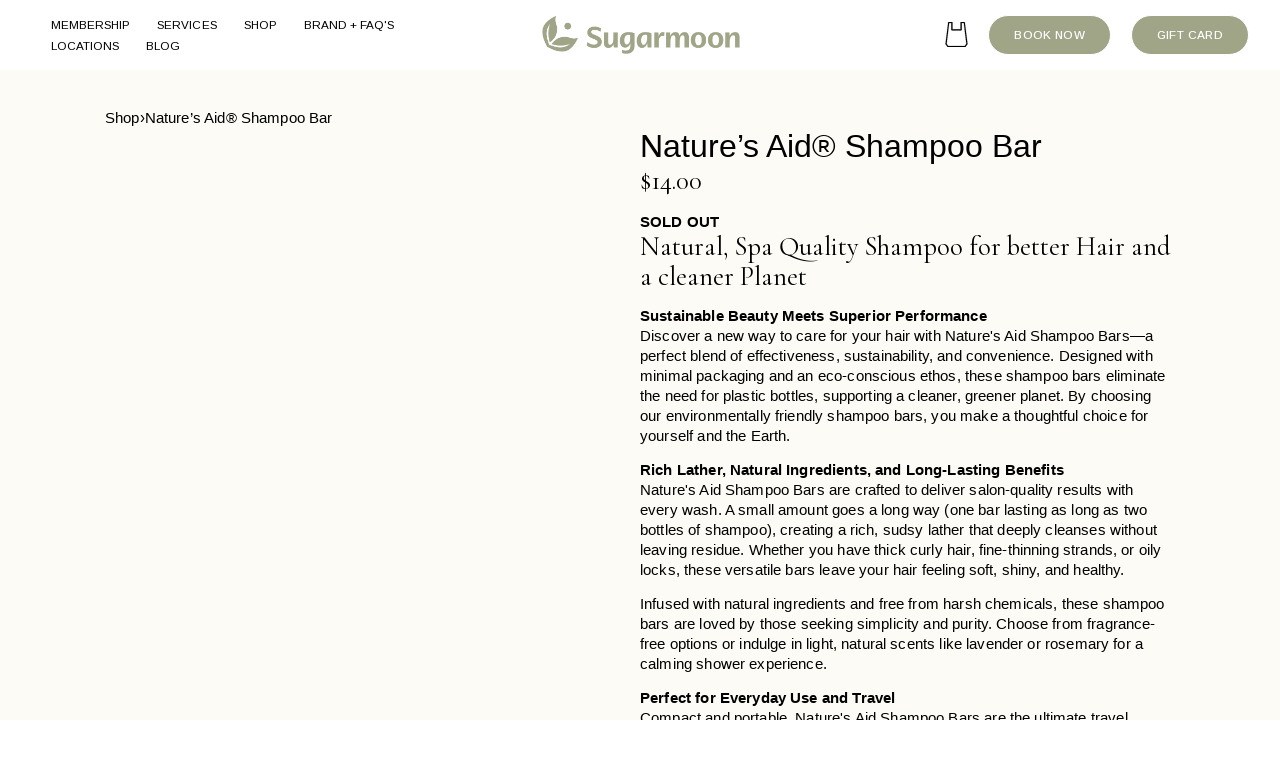

--- FILE ---
content_type: text/html;charset=utf-8
request_url: https://sugarmoonsalon.com/shop/p/natures-aid-shampoo-bar
body_size: 68684
content:
<!doctype html>
<html xmlns:og="http://opengraphprotocol.org/schema/" xmlns:fb="http://www.facebook.com/2008/fbml" lang="en-CA"  >
  <head>
    <meta http-equiv="X-UA-Compatible" content="IE=edge,chrome=1">
    <meta name="viewport" content="width=device-width, initial-scale=1">
    <!-- This is Squarespace. --><!-- maroon-algae-zh7a -->
<base href="">
<meta charset="utf-8" />
<title>Sugarmoon® Salon Nature’s Aid Shampoo Bar | </title>
<meta http-equiv="Accept-CH" content="Sec-CH-UA-Platform-Version, Sec-CH-UA-Model" /><link rel="icon" type="image/x-icon" href="https://images.squarespace-cdn.com/content/v1/68921564b36c550c4d6d5bfb/284eeac7-c1ef-4322-be6e-95e22d0e4c7b/favicon.ico"/>
<link rel="canonical" href="https://sugarmoonsalon.com/shop/p/natures-aid-shampoo-bar"/>
<meta property="og:site_name" content="Sugarmoon Salon"/>
<meta property="og:title" content="Sugarmoon® Salon Nature’s Aid Shampoo Bar | "/>
<meta property="og:url" content="https://sugarmoonsalon.com/shop/p/natures-aid-shampoo-bar"/>
<meta property="og:type" content="product"/>
<meta property="og:description" content="Sugarmoon® Salon, Canada’s #1 destination for skincare and hair removal proudly offers the Nature’s Aid Shampoo Bar, a natural solid shampoo that gently cleanses and nourishes hair with eco friendly, plant based ingredients… available at Sugarmoon® Salon."/>
<meta property="og:image" content="http://static1.squarespace.com/static/68921564b36c550c4d6d5bfb/6892157ab36c550c4d6d603f/68b9e306f0e3026c8e8634eb/1768325989396/1.png?format=1500w"/>
<meta property="og:image:width" content="1080"/>
<meta property="og:image:height" content="1080"/>
<meta property="product:price:amount" content="14.00"/>
<meta property="product:price:currency" content="CAD"/>
<meta property="product:availability" content="oos"/>
<meta itemprop="name" content="Sugarmoon® Salon Nature’s Aid Shampoo Bar &#124; "/>
<meta itemprop="url" content="https://sugarmoonsalon.com/shop/p/natures-aid-shampoo-bar"/>
<meta itemprop="description" content="Sugarmoon® Salon, Canada’s #1 destination for skincare and hair removal proudly offers the Nature’s Aid Shampoo Bar, a natural solid shampoo that gently cleanses and nourishes hair with eco friendly, plant based ingredients… available at Sugarmoon® Salon."/>
<meta itemprop="thumbnailUrl" content="http://static1.squarespace.com/static/68921564b36c550c4d6d5bfb/6892157ab36c550c4d6d603f/68b9e306f0e3026c8e8634eb/1768325989396/1.png?format=1500w"/>
<link rel="image_src" href="http://static1.squarespace.com/static/68921564b36c550c4d6d5bfb/6892157ab36c550c4d6d603f/68b9e306f0e3026c8e8634eb/1768325989396/1.png?format=1500w" />
<meta itemprop="image" content="http://static1.squarespace.com/static/68921564b36c550c4d6d5bfb/6892157ab36c550c4d6d603f/68b9e306f0e3026c8e8634eb/1768325989396/1.png?format=1500w"/>
<meta name="twitter:title" content="Sugarmoon® Salon Nature’s Aid Shampoo Bar &#124; "/>
<meta name="twitter:image" content="http://static1.squarespace.com/static/68921564b36c550c4d6d5bfb/6892157ab36c550c4d6d603f/68b9e306f0e3026c8e8634eb/1768325989396/1.png?format=1500w"/>
<meta name="twitter:url" content="https://sugarmoonsalon.com/shop/p/natures-aid-shampoo-bar"/>
<meta name="twitter:card" content="summary"/>
<meta name="twitter:description" content="Sugarmoon® Salon, Canada’s #1 destination for skincare and hair removal proudly offers the Nature’s Aid Shampoo Bar, a natural solid shampoo that gently cleanses and nourishes hair with eco friendly, plant based ingredients… available at Sugarmoon® Salon."/>
<meta name="description" content="Sugarmoon® Salon, Canada’s #1 destination for skincare and hair removal 
proudly offers the Nature’s Aid Shampoo Bar, a natural solid shampoo that 
gently cleanses and nourishes hair with eco friendly, plant based 
ingredients… available at Sugarmoon® Salon." />
<link rel="preconnect" href="https://images.squarespace-cdn.com">
<link rel="preconnect" href="https://fonts.gstatic.com" crossorigin>
<link rel="stylesheet" href="https://fonts.googleapis.com/css2?family=Arimo:ital,wght@0,400;0,500&family=Cormorant+Garamond:ital,wght@0,400;0,700;1,400;1,700"><script type="text/javascript" crossorigin="anonymous" defer="true" nomodule="nomodule" src="//assets.squarespace.com/@sqs/polyfiller/1.6/legacy.js"></script>
<script type="text/javascript" crossorigin="anonymous" defer="true" src="//assets.squarespace.com/@sqs/polyfiller/1.6/modern.js"></script>
<script type="text/javascript">SQUARESPACE_ROLLUPS = {};</script>
<script>(function(rollups, name) { if (!rollups[name]) { rollups[name] = {}; } rollups[name].js = ["//assets.squarespace.com/universal/scripts-compressed/extract-css-runtime-22905cef2cecb0e7-min.en-US.js"]; })(SQUARESPACE_ROLLUPS, 'squarespace-extract_css_runtime');</script>
<script crossorigin="anonymous" src="//assets.squarespace.com/universal/scripts-compressed/extract-css-runtime-22905cef2cecb0e7-min.en-US.js" defer ></script><script>(function(rollups, name) { if (!rollups[name]) { rollups[name] = {}; } rollups[name].js = ["//assets.squarespace.com/universal/scripts-compressed/extract-css-moment-js-vendor-6f2a1f6ec9a41489-min.en-US.js"]; })(SQUARESPACE_ROLLUPS, 'squarespace-extract_css_moment_js_vendor');</script>
<script crossorigin="anonymous" src="//assets.squarespace.com/universal/scripts-compressed/extract-css-moment-js-vendor-6f2a1f6ec9a41489-min.en-US.js" defer ></script><script>(function(rollups, name) { if (!rollups[name]) { rollups[name] = {}; } rollups[name].js = ["//assets.squarespace.com/universal/scripts-compressed/cldr-resource-pack-22ed584d99d9b83d-min.en-US.js"]; })(SQUARESPACE_ROLLUPS, 'squarespace-cldr_resource_pack');</script>
<script crossorigin="anonymous" src="//assets.squarespace.com/universal/scripts-compressed/cldr-resource-pack-22ed584d99d9b83d-min.en-US.js" defer ></script><script>(function(rollups, name) { if (!rollups[name]) { rollups[name] = {}; } rollups[name].js = ["//assets.squarespace.com/universal/scripts-compressed/common-vendors-stable-fbd854d40b0804b7-min.en-US.js"]; })(SQUARESPACE_ROLLUPS, 'squarespace-common_vendors_stable');</script>
<script crossorigin="anonymous" src="//assets.squarespace.com/universal/scripts-compressed/common-vendors-stable-fbd854d40b0804b7-min.en-US.js" defer ></script><script>(function(rollups, name) { if (!rollups[name]) { rollups[name] = {}; } rollups[name].js = ["//assets.squarespace.com/universal/scripts-compressed/common-vendors-7052b75402b03b15-min.en-US.js"]; })(SQUARESPACE_ROLLUPS, 'squarespace-common_vendors');</script>
<script crossorigin="anonymous" src="//assets.squarespace.com/universal/scripts-compressed/common-vendors-7052b75402b03b15-min.en-US.js" defer ></script><script>(function(rollups, name) { if (!rollups[name]) { rollups[name] = {}; } rollups[name].js = ["//assets.squarespace.com/universal/scripts-compressed/common-f94e08dc799916b3-min.en-US.js"]; })(SQUARESPACE_ROLLUPS, 'squarespace-common');</script>
<script crossorigin="anonymous" src="//assets.squarespace.com/universal/scripts-compressed/common-f94e08dc799916b3-min.en-US.js" defer ></script><script>(function(rollups, name) { if (!rollups[name]) { rollups[name] = {}; } rollups[name].js = ["//assets.squarespace.com/universal/scripts-compressed/commerce-97e0e72b3d716d2c-min.en-US.js"]; })(SQUARESPACE_ROLLUPS, 'squarespace-commerce');</script>
<script crossorigin="anonymous" src="//assets.squarespace.com/universal/scripts-compressed/commerce-97e0e72b3d716d2c-min.en-US.js" defer ></script><script>(function(rollups, name) { if (!rollups[name]) { rollups[name] = {}; } rollups[name].css = ["//assets.squarespace.com/universal/styles-compressed/commerce-b16e90b1fba4d359-min.en-US.css"]; })(SQUARESPACE_ROLLUPS, 'squarespace-commerce');</script>
<link rel="stylesheet" type="text/css" href="//assets.squarespace.com/universal/styles-compressed/commerce-b16e90b1fba4d359-min.en-US.css"><script>(function(rollups, name) { if (!rollups[name]) { rollups[name] = {}; } rollups[name].js = ["//assets.squarespace.com/universal/scripts-compressed/user-account-core-2355cc33c789f24d-min.en-US.js"]; })(SQUARESPACE_ROLLUPS, 'squarespace-user_account_core');</script>
<script crossorigin="anonymous" src="//assets.squarespace.com/universal/scripts-compressed/user-account-core-2355cc33c789f24d-min.en-US.js" defer ></script><script>(function(rollups, name) { if (!rollups[name]) { rollups[name] = {}; } rollups[name].css = ["//assets.squarespace.com/universal/styles-compressed/user-account-core-8d51cb8a2fda451d-min.en-US.css"]; })(SQUARESPACE_ROLLUPS, 'squarespace-user_account_core');</script>
<link rel="stylesheet" type="text/css" href="//assets.squarespace.com/universal/styles-compressed/user-account-core-8d51cb8a2fda451d-min.en-US.css"><script>(function(rollups, name) { if (!rollups[name]) { rollups[name] = {}; } rollups[name].js = ["//assets.squarespace.com/universal/scripts-compressed/performance-ad9e27deecfccdcd-min.en-US.js"]; })(SQUARESPACE_ROLLUPS, 'squarespace-performance');</script>
<script crossorigin="anonymous" src="//assets.squarespace.com/universal/scripts-compressed/performance-ad9e27deecfccdcd-min.en-US.js" defer ></script><script data-name="static-context">Static = window.Static || {}; Static.SQUARESPACE_CONTEXT = {"betaFeatureFlags":["product_block_editor_r2","campaigns_discount_section_in_blasts","nested_categories","campaigns_import_discounts","commerce-product-forms-rendering","scripts_defer","campaigns_discount_section_in_automations","enable_form_submission_trigger","new_stacked_index","campaigns_merch_state","modernized-pdp-m2-enabled","i18n_beta_website_locales","supports_versioned_template_assets","campaigns_new_image_layout_picker","override_block_styles","marketing_landing_page","form_block_first_last_name_required","campaigns_thumbnail_layout","marketing_automations","contacts_and_campaigns_redesign","section-sdk-plp-list-view-atc-button-enabled","member_areas_feature","cdk_website_components_product_enabled"],"facebookAppId":"314192535267336","facebookApiVersion":"v6.0","rollups":{"squarespace-announcement-bar":{"js":"//assets.squarespace.com/universal/scripts-compressed/announcement-bar-cbedc76c6324797f-min.en-US.js"},"squarespace-audio-player":{"css":"//assets.squarespace.com/universal/styles-compressed/audio-player-b05f5197a871c566-min.en-US.css","js":"//assets.squarespace.com/universal/scripts-compressed/audio-player-da2700baaad04b07-min.en-US.js"},"squarespace-blog-collection-list":{"css":"//assets.squarespace.com/universal/styles-compressed/blog-collection-list-b4046463b72f34e2-min.en-US.css","js":"//assets.squarespace.com/universal/scripts-compressed/blog-collection-list-f78db80fc1cd6fce-min.en-US.js"},"squarespace-calendar-block-renderer":{"css":"//assets.squarespace.com/universal/styles-compressed/calendar-block-renderer-b72d08ba4421f5a0-min.en-US.css","js":"//assets.squarespace.com/universal/scripts-compressed/calendar-block-renderer-867a1d519964ab77-min.en-US.js"},"squarespace-chartjs-helpers":{"css":"//assets.squarespace.com/universal/styles-compressed/chartjs-helpers-96b256171ee039c1-min.en-US.css","js":"//assets.squarespace.com/universal/scripts-compressed/chartjs-helpers-4fd57f343946d08e-min.en-US.js"},"squarespace-comments":{"css":"//assets.squarespace.com/universal/styles-compressed/comments-af139775e7e76546-min.en-US.css","js":"//assets.squarespace.com/universal/scripts-compressed/comments-d470629db56adf58-min.en-US.js"},"squarespace-custom-css-popup":{"css":"//assets.squarespace.com/universal/styles-compressed/custom-css-popup-722530b41b383ca0-min.en-US.css","js":"//assets.squarespace.com/universal/scripts-compressed/custom-css-popup-93edb2b1af0273d0-min.en-US.js"},"squarespace-dialog":{"css":"//assets.squarespace.com/universal/styles-compressed/dialog-f9093f2d526b94df-min.en-US.css","js":"//assets.squarespace.com/universal/scripts-compressed/dialog-f337264b7e156c12-min.en-US.js"},"squarespace-events-collection":{"css":"//assets.squarespace.com/universal/styles-compressed/events-collection-b72d08ba4421f5a0-min.en-US.css","js":"//assets.squarespace.com/universal/scripts-compressed/events-collection-14cfd7ddff021d8b-min.en-US.js"},"squarespace-form-rendering-utils":{"js":"//assets.squarespace.com/universal/scripts-compressed/form-rendering-utils-ac9b86fc3e92daec-min.en-US.js"},"squarespace-forms":{"css":"//assets.squarespace.com/universal/styles-compressed/forms-0afd3c6ac30bbab1-min.en-US.css","js":"//assets.squarespace.com/universal/scripts-compressed/forms-9b71770e3caa3dc7-min.en-US.js"},"squarespace-gallery-collection-list":{"css":"//assets.squarespace.com/universal/styles-compressed/gallery-collection-list-b4046463b72f34e2-min.en-US.css","js":"//assets.squarespace.com/universal/scripts-compressed/gallery-collection-list-07747667a3187b76-min.en-US.js"},"squarespace-image-zoom":{"css":"//assets.squarespace.com/universal/styles-compressed/image-zoom-b4046463b72f34e2-min.en-US.css","js":"//assets.squarespace.com/universal/scripts-compressed/image-zoom-60c18dc5f8f599ea-min.en-US.js"},"squarespace-pinterest":{"css":"//assets.squarespace.com/universal/styles-compressed/pinterest-b4046463b72f34e2-min.en-US.css","js":"//assets.squarespace.com/universal/scripts-compressed/pinterest-7d6f6ab4e8d3bd3f-min.en-US.js"},"squarespace-popup-overlay":{"css":"//assets.squarespace.com/universal/styles-compressed/popup-overlay-b742b752f5880972-min.en-US.css","js":"//assets.squarespace.com/universal/scripts-compressed/popup-overlay-2b60d0db5b93df47-min.en-US.js"},"squarespace-product-quick-view":{"css":"//assets.squarespace.com/universal/styles-compressed/product-quick-view-9548705e5cf7ee87-min.en-US.css","js":"//assets.squarespace.com/universal/scripts-compressed/product-quick-view-ea646fdf0462387d-min.en-US.js"},"squarespace-products-collection-item-v2":{"css":"//assets.squarespace.com/universal/styles-compressed/products-collection-item-v2-b4046463b72f34e2-min.en-US.css","js":"//assets.squarespace.com/universal/scripts-compressed/products-collection-item-v2-e3a3f101748fca6e-min.en-US.js"},"squarespace-products-collection-list-v2":{"css":"//assets.squarespace.com/universal/styles-compressed/products-collection-list-v2-b4046463b72f34e2-min.en-US.css","js":"//assets.squarespace.com/universal/scripts-compressed/products-collection-list-v2-eedc544f4cc56af4-min.en-US.js"},"squarespace-search-page":{"css":"//assets.squarespace.com/universal/styles-compressed/search-page-90a67fc09b9b32c6-min.en-US.css","js":"//assets.squarespace.com/universal/scripts-compressed/search-page-e64261438cc72da8-min.en-US.js"},"squarespace-search-preview":{"js":"//assets.squarespace.com/universal/scripts-compressed/search-preview-cd4d6b833e1e7e59-min.en-US.js"},"squarespace-simple-liking":{"css":"//assets.squarespace.com/universal/styles-compressed/simple-liking-701bf8bbc05ec6aa-min.en-US.css","js":"//assets.squarespace.com/universal/scripts-compressed/simple-liking-c63bf8989a1c119a-min.en-US.js"},"squarespace-social-buttons":{"css":"//assets.squarespace.com/universal/styles-compressed/social-buttons-95032e5fa98e47a5-min.en-US.css","js":"//assets.squarespace.com/universal/scripts-compressed/social-buttons-0839ae7d1715ddd3-min.en-US.js"},"squarespace-tourdates":{"css":"//assets.squarespace.com/universal/styles-compressed/tourdates-b4046463b72f34e2-min.en-US.css","js":"//assets.squarespace.com/universal/scripts-compressed/tourdates-3d0769ff3268f527-min.en-US.js"},"squarespace-website-overlays-manager":{"css":"//assets.squarespace.com/universal/styles-compressed/website-overlays-manager-07ea5a4e004e6710-min.en-US.css","js":"//assets.squarespace.com/universal/scripts-compressed/website-overlays-manager-532fc21fb15f0ba1-min.en-US.js"}},"pageType":50,"website":{"id":"68921564b36c550c4d6d5bfb","identifier":"maroon-algae-zh7a","websiteType":4,"contentModifiedOn":1768848498859,"cloneable":false,"hasBeenCloneable":false,"siteStatus":{},"language":"en-CA","translationLocale":"en-US","formattingLocale":"en-CA","timeZone":"America/Toronto","machineTimeZoneOffset":-18000000,"timeZoneOffset":-18000000,"timeZoneAbbr":"EST","siteTitle":"Sugarmoon Salon","fullSiteTitle":"Sugarmoon\u00AE Salon Nature\u2019s Aid Shampoo Bar | ","siteDescription":"","location":{"mapLat":43.6773014,"mapLng":-79.35205119999999,"addressTitle":"Sugarmoon","addressLine1":"371 Danforth Avenue","addressLine2":"Toronto, ON, M4K 1P1","addressCountry":"Canada"},"logoImageId":"695c0df69160274d72fc4f3a","socialLogoImageId":"695f9f54fa14a20f4e552a78","shareButtonOptions":{"4":true,"7":true,"3":true,"6":true,"1":true,"2":true,"8":true},"logoImageUrl":"//images.squarespace-cdn.com/content/v1/68921564b36c550c4d6d5bfb/f8ba4a70-f7c4-40db-8338-14e5b29eee7a/Sugarmoon+Salon_Light+BG_Horizontal.png","socialLogoImageUrl":"//images.squarespace-cdn.com/content/v1/68921564b36c550c4d6d5bfb/1767647188454-KN3VEP44QJMCU0XBW4EO/Sugarmoon%2BSalon_Square.png","authenticUrl":"https://sugarmoonsalon.com","internalUrl":"https://maroon-algae-zh7a.squarespace.com","baseUrl":"https://sugarmoonsalon.com","primaryDomain":"sugarmoonsalon.com","sslSetting":3,"isHstsEnabled":true,"socialAccounts":[{"serviceId":60,"screenname":"Facebook","addedOn":1754415873312,"profileUrl":"https://www.facebook.com/SUGARMOONSALON/","iconEnabled":true,"serviceName":"facebook-unauth"},{"serviceId":64,"screenname":"Instagram","addedOn":1754415876473,"profileUrl":"https://www.instagram.com/sugarmoonsalon/","iconEnabled":true,"serviceName":"instagram-unauth"},{"serviceId":82,"screenname":"TikTok","addedOn":1754415880989,"profileUrl":"https://www.tiktok.com/@sugarmoonsalon","iconEnabled":true,"serviceName":"tiktok-unauth"},{"serviceId":69,"screenname":"YouTube","addedOn":1754415886896,"profileUrl":"https://www.youtube.com/channel/UC_2cW8fd0MMfGSn7F6tNfTQ","iconEnabled":true,"serviceName":"youtube-unauth"},{"serviceId":61,"screenname":"Pinterest","addedOn":1757376790704,"profileUrl":"https://www.pinterest.com/sugarmoonto/","iconEnabled":true,"serviceName":"pinterest-unauth"}],"typekitId":"","statsMigrated":false,"imageMetadataProcessingEnabled":false,"screenshotId":"bfa2f6066de3227bc7c0ba1fba965d5cc0254d4b4fa5eb053253b0b22dc0e93f","captchaSettings":{"siteKey":"","enabledForDonations":false},"showOwnerLogin":false},"websiteSettings":{"id":"68921564b36c550c4d6d5bfe","websiteId":"68921564b36c550c4d6d5bfb","subjects":[],"country":"CA","state":"ON","simpleLikingEnabled":true,"mobileInfoBarSettings":{"isContactEmailEnabled":false,"isContactPhoneNumberEnabled":false,"isLocationEnabled":false,"isBusinessHoursEnabled":false},"announcementBarSettings":{"style":1,"text":"<p class=\"\" data-rte-preserve-empty=\"true\" style=\"white-space:pre-wrap;\">Same day shipping in Toronto available for a flat rate of $15.</p>"},"popupOverlaySettings":{"style":1,"showOnScroll":true,"scrollPercentage":25,"showOnTimer":true,"timerDelay":5000,"showUntilSignup":true,"displayFrequency":30,"enableMobile":true,"enabledPages":[],"showOnAllPages":true,"version":1},"commentLikesAllowed":true,"commentAnonAllowed":true,"commentThreaded":true,"commentApprovalRequired":false,"commentAvatarsOn":true,"commentSortType":2,"commentFlagThreshold":0,"commentFlagsAllowed":true,"commentEnableByDefault":true,"commentDisableAfterDaysDefault":0,"disqusShortname":"","commentsEnabled":true,"contactPhoneNumber":"4166930355","businessHours":{},"storeSettings":{"returnPolicy":null,"termsOfService":null,"privacyPolicy":null,"expressCheckout":false,"continueShoppingLinkUrl":"shop","useLightCart":false,"showNoteField":false,"shippingCountryDefaultValue":"US","billToShippingDefaultValue":false,"showShippingPhoneNumber":true,"isShippingPhoneRequired":false,"showBillingPhoneNumber":true,"isBillingPhoneRequired":false,"currenciesSupported":["USD","CAD","GBP","AUD","EUR","CHF","NOK","SEK","DKK","NZD","SGD","MXN","HKD","CZK","ILS","MYR","RUB","PHP","PLN","THB","BRL","ARS","COP","IDR","INR","JPY","ZAR"],"defaultCurrency":"USD","selectedCurrency":"CAD","measurementStandard":1,"showCustomCheckoutForm":false,"checkoutPageMarketingOptInEnabled":true,"enableMailingListOptInByDefault":false,"sameAsRetailLocation":false,"merchandisingSettings":{"scarcityEnabledOnProductItems":false,"scarcityEnabledOnProductBlocks":false,"scarcityMessageType":"DEFAULT_SCARCITY_MESSAGE","scarcityThreshold":10,"multipleQuantityAllowedForServices":false,"restockNotificationsEnabled":false,"restockNotificationsMailingListSignUpEnabled":false,"relatedProductsEnabled":true,"relatedProductsOrdering":"random","customSoldOutText":"Sold Out","soldOutVariantsDropdownDisabled":false,"productComposerOptedIn":false,"productComposerABTestOptedOut":false,"productReviewsEnabled":false,"displayNativeProductReviewsEnabled":false,"displayImportedProductReviewsEnabled":false,"productReviewsDisplayScope":"ALL_REVIEWS","productReviewsMerchantEmailEnabled":false,"hasOptedToCollectNativeReviews":false},"minimumOrderSubtotalEnabled":false,"minimumOrderSubtotal":{"currency":"CAD","value":"0.00"},"addToCartConfirmationType":2,"isLive":true,"multipleQuantityAllowedForServices":false},"useEscapeKeyToLogin":false,"ssBadgeType":1,"ssBadgePosition":4,"ssBadgeVisibility":1,"ssBadgeDevices":1,"pinterestOverlayOptions":{"mode":"disabled","size":"small","shape":"rect"},"userAccountsSettings":{"loginAllowed":true,"signupAllowed":true}},"cookieSettings":{"isCookieBannerEnabled":false,"isRestrictiveCookiePolicyEnabled":false,"cookieBannerText":"","cookieBannerTheme":"","cookieBannerVariant":"","cookieBannerPosition":"","cookieBannerCtaVariant":"","cookieBannerCtaText":"","cookieBannerAcceptType":"OPT_IN","cookieBannerOptOutCtaText":"","cookieBannerHasOptOut":false,"cookieBannerHasManageCookies":true,"cookieBannerManageCookiesLabel":"","cookieBannerSavedPreferencesText":"","cookieBannerSavedPreferencesLayout":"PILL"},"websiteCloneable":false,"collection":{"title":"Shop","id":"6892157ab36c550c4d6d603f","fullUrl":"/shop","type":13,"permissionType":1},"item":{"title":"Nature\u2019s Aid\u00AE Shampoo Bar","id":"68b9e306f0e3026c8e8634eb","fullUrl":"/shop/p/natures-aid-shampoo-bar","publicCommentCount":0,"commentState":1,"recordType":11},"subscribed":false,"appDomain":"squarespace.com","templateTweakable":true,"tweakJSON":{"form-use-theme-colors":"true","header-logo-height":"39px","header-mobile-logo-max-height":"30px","header-vert-padding":"1.1vw","header-width":"Full","maxPageWidth":"3000px","mobile-header-vert-padding":"6vw","pagePadding":"4.2vw","tweak-blog-alternating-side-by-side-image-aspect-ratio":"1:1 Square","tweak-blog-alternating-side-by-side-image-spacing":"6%","tweak-blog-alternating-side-by-side-meta-spacing":"20px","tweak-blog-alternating-side-by-side-primary-meta":"Categories","tweak-blog-alternating-side-by-side-read-more-spacing":"20px","tweak-blog-alternating-side-by-side-secondary-meta":"Date","tweak-blog-basic-grid-columns":"3","tweak-blog-basic-grid-image-aspect-ratio":"4:3 Four-Three","tweak-blog-basic-grid-image-spacing":"27px","tweak-blog-basic-grid-meta-spacing":"16px","tweak-blog-basic-grid-primary-meta":"Date","tweak-blog-basic-grid-read-more-spacing":"28px","tweak-blog-basic-grid-secondary-meta":"Categories","tweak-blog-item-custom-width":"60","tweak-blog-item-show-author-profile":"false","tweak-blog-item-width":"Custom","tweak-blog-masonry-columns":"4","tweak-blog-masonry-horizontal-spacing":"89px","tweak-blog-masonry-image-spacing":"20px","tweak-blog-masonry-meta-spacing":"20px","tweak-blog-masonry-primary-meta":"Date","tweak-blog-masonry-read-more-spacing":"20px","tweak-blog-masonry-secondary-meta":"None","tweak-blog-masonry-vertical-spacing":"89px","tweak-blog-side-by-side-image-aspect-ratio":"1:1 Square","tweak-blog-side-by-side-image-spacing":"6%","tweak-blog-side-by-side-meta-spacing":"20px","tweak-blog-side-by-side-primary-meta":"Categories","tweak-blog-side-by-side-read-more-spacing":"20px","tweak-blog-side-by-side-secondary-meta":"None","tweak-blog-single-column-image-spacing":"50px","tweak-blog-single-column-meta-spacing":"0px","tweak-blog-single-column-primary-meta":"Date","tweak-blog-single-column-read-more-spacing":"0px","tweak-blog-single-column-secondary-meta":"Categories","tweak-events-stacked-show-thumbnails":"true","tweak-events-stacked-thumbnail-size":"3:2 Standard","tweak-fixed-header":"true","tweak-fixed-header-style":"Scroll Back","tweak-global-animations-animation-curve":"ease","tweak-global-animations-animation-delay":"0.6s","tweak-global-animations-animation-duration":"0.90s","tweak-global-animations-animation-style":"fade","tweak-global-animations-animation-type":"fade","tweak-global-animations-complexity-level":"detailed","tweak-global-animations-enabled":"true","tweak-portfolio-grid-basic-custom-height":"50","tweak-portfolio-grid-overlay-custom-height":"50","tweak-portfolio-hover-follow-acceleration":"10%","tweak-portfolio-hover-follow-animation-duration":"Fast","tweak-portfolio-hover-follow-animation-type":"Fade","tweak-portfolio-hover-follow-delimiter":"Bullet","tweak-portfolio-hover-follow-front":"false","tweak-portfolio-hover-follow-layout":"Inline","tweak-portfolio-hover-follow-size":"50","tweak-portfolio-hover-follow-text-spacing-x":"1.5","tweak-portfolio-hover-follow-text-spacing-y":"1.5","tweak-portfolio-hover-static-animation-duration":"Fast","tweak-portfolio-hover-static-animation-type":"Fade","tweak-portfolio-hover-static-delimiter":"Hyphen","tweak-portfolio-hover-static-front":"true","tweak-portfolio-hover-static-layout":"Inline","tweak-portfolio-hover-static-size":"50","tweak-portfolio-hover-static-text-spacing-x":"1.5","tweak-portfolio-hover-static-text-spacing-y":"1.5","tweak-portfolio-index-background-animation-duration":"Medium","tweak-portfolio-index-background-animation-type":"Fade","tweak-portfolio-index-background-custom-height":"50","tweak-portfolio-index-background-delimiter":"None","tweak-portfolio-index-background-height":"Large","tweak-portfolio-index-background-horizontal-alignment":"Center","tweak-portfolio-index-background-link-format":"Stacked","tweak-portfolio-index-background-persist":"false","tweak-portfolio-index-background-vertical-alignment":"Middle","tweak-portfolio-index-background-width":"Full","tweak-product-basic-item-click-action":"None","tweak-product-basic-item-gallery-aspect-ratio":"3:4 Three-Four (Vertical)","tweak-product-basic-item-gallery-design":"Slideshow","tweak-product-basic-item-gallery-width":"50%","tweak-product-basic-item-hover-action":"None","tweak-product-basic-item-image-spacing":"2vw","tweak-product-basic-item-image-zoom-factor":"2","tweak-product-basic-item-product-variant-display":"Dropdown","tweak-product-basic-item-thumbnail-placement":"Side","tweak-product-basic-item-variant-picker-layout":"Dropdowns","tweak-products-add-to-cart-button":"true","tweak-products-columns":"3","tweak-products-gutter-column":"4.5vw","tweak-products-gutter-row":"5vw","tweak-products-header-text-alignment":"Middle","tweak-products-image-aspect-ratio":"1:1 Square","tweak-products-image-text-spacing":"0.5vw","tweak-products-mobile-columns":"1","tweak-products-text-alignment":"Left","tweak-products-width":"Full","tweak-transparent-header":"false"},"templateId":"5c5a519771c10ba3470d8101","templateVersion":"7.1","pageFeatures":[1,2,4],"gmRenderKey":"QUl6YVN5Q0JUUk9xNkx1dkZfSUUxcjQ2LVQ0QWVUU1YtMGQ3bXk4","templateScriptsRootUrl":"https://static1.squarespace.com/static/vta/5c5a519771c10ba3470d8101/scripts/","impersonatedSession":false,"tzData":{"zones":[[-300,"Canada","E%sT",null]],"rules":{"Canada":[[1974,2006,null,"Oct","lastSun","2:00","0","S"],[1987,2006,null,"Apr","Sun>=1","2:00","1:00","D"],[2007,"max",null,"Mar","Sun>=8","2:00","1:00","D"],[2007,"max",null,"Nov","Sun>=1","2:00","0","S"]]}},"product":{"variantAttributeNames":["Scent"],"variants":[{"id":"052e54e5-2a64-456e-a3eb-dc2afe7bce93","sku":"SQ2941485","price":{"currencyCode":"CAD","value":1400,"decimalValue":"14.00","fractionalDigits":2},"salePrice":{"currencyCode":"CAD","value":0,"decimalValue":"0.00","fractionalDigits":2},"onSale":false,"stock":{"unlimited":false,"quantity":0},"attributes":{"Scent":"Balancing Eucalyptus & Cedarwood"},"shippingWeight":{"value":0.22,"unit":"POUND"},"shippingSize":{"unit":"INCH","width":0.0,"height":0.0,"len":0.0}},{"id":"b66abfc1-769c-4660-9365-7f5f7672fad3","sku":"SQ7144534","price":{"currencyCode":"CAD","value":1400,"decimalValue":"14.00","fractionalDigits":2},"salePrice":{"currencyCode":"CAD","value":0,"decimalValue":"0.00","fractionalDigits":2},"onSale":false,"stock":{"unlimited":false,"quantity":0},"attributes":{"Scent":"Energizing Peppermint and lemongrass"},"shippingWeight":{"value":0.22,"unit":"POUND"},"shippingSize":{"unit":"INCH","width":0.0,"height":0.0,"len":0.0}},{"id":"e5709e0a-9607-4e17-bea9-de01760a7845","sku":"SQ4497768","price":{"currencyCode":"CAD","value":1400,"decimalValue":"14.00","fractionalDigits":2},"salePrice":{"currencyCode":"CAD","value":0,"decimalValue":"0.00","fractionalDigits":2},"onSale":false,"stock":{"unlimited":false,"quantity":0},"attributes":{"Scent":"Fortifying Lavendar & Rosemary"},"shippingWeight":{"value":0.22,"unit":"POUND"},"shippingSize":{"unit":"INCH","width":0.0,"height":0.0,"len":0.0}},{"id":"ea96059e-7d63-4300-8ad1-cc9a40e94bd3","sku":"SQ8132984","price":{"currencyCode":"CAD","value":1400,"decimalValue":"14.00","fractionalDigits":2},"salePrice":{"currencyCode":"CAD","value":0,"decimalValue":"0.00","fractionalDigits":2},"onSale":false,"stock":{"unlimited":false,"quantity":0},"attributes":{"Scent":"Moisturizing Mango & Tangerine"},"shippingWeight":{"value":0.22,"unit":"POUND"},"shippingSize":{"unit":"INCH","width":0.0,"height":0.0,"len":0.0}}],"subscribable":false,"fulfilledExternally":false,"productType":1},"showAnnouncementBar":false,"recaptchaEnterpriseContext":{"recaptchaEnterpriseSiteKey":"6LdDFQwjAAAAAPigEvvPgEVbb7QBm-TkVJdDTlAv"},"i18nContext":{"timeZoneData":{"id":"America/Toronto","name":"Eastern Time"}},"env":"PRODUCTION","visitorFormContext":{"formFieldFormats":{"initialPhoneFormat":{"id":0,"type":"PHONE_NUMBER","country":"CA","labelLocale":"en-US","fields":[{"type":"SEPARATOR","label":"(","identifier":"LeftParen","length":0,"required":false,"metadata":{}},{"type":"FIELD","label":"1","identifier":"1","length":3,"required":false,"metadata":{}},{"type":"SEPARATOR","label":")","identifier":"RightParen","length":0,"required":false,"metadata":{}},{"type":"SEPARATOR","label":" ","identifier":"Space","length":0,"required":false,"metadata":{}},{"type":"FIELD","label":"2","identifier":"2","length":3,"required":false,"metadata":{}},{"type":"SEPARATOR","label":"-","identifier":"Dash","length":0,"required":false,"metadata":{}},{"type":"FIELD","label":"3","identifier":"3","length":14,"required":false,"metadata":{}}]},"initialNameOrder":"GIVEN_FIRST","initialAddressFormat":{"id":0,"type":"ADDRESS","country":"CA","labelLocale":"en","fields":[{"type":"FIELD","label":"Address Line 1","identifier":"Line1","length":0,"required":true,"metadata":{"autocomplete":"address-line1"}},{"type":"SEPARATOR","label":"\n","identifier":"Newline","length":0,"required":false,"metadata":{}},{"type":"FIELD","label":"Address Line 2","identifier":"Line2","length":0,"required":false,"metadata":{"autocomplete":"address-line2"}},{"type":"SEPARATOR","label":"\n","identifier":"Newline","length":0,"required":false,"metadata":{}},{"type":"FIELD","label":"City","identifier":"City","length":0,"required":true,"metadata":{"autocomplete":"address-level2"}},{"type":"SEPARATOR","label":" ","identifier":"Space","length":0,"required":false,"metadata":{}},{"type":"FIELD","label":"Province","identifier":"State","length":0,"required":true,"metadata":{"autocomplete":"address-level1"}},{"type":"SEPARATOR","label":" ","identifier":"Space","length":0,"required":false,"metadata":{}},{"type":"FIELD","label":"Postal Code","identifier":"Zip","length":0,"required":true,"metadata":{"autocomplete":"postal-code"}}]},"countries":[{"name":"Afghanistan","code":"AF","phoneCode":"+93"},{"name":"\u00C5land Islands","code":"AX","phoneCode":"+358"},{"name":"Albania","code":"AL","phoneCode":"+355"},{"name":"Algeria","code":"DZ","phoneCode":"+213"},{"name":"American Samoa","code":"AS","phoneCode":"+1"},{"name":"Andorra","code":"AD","phoneCode":"+376"},{"name":"Angola","code":"AO","phoneCode":"+244"},{"name":"Anguilla","code":"AI","phoneCode":"+1"},{"name":"Antigua & Barbuda","code":"AG","phoneCode":"+1"},{"name":"Argentina","code":"AR","phoneCode":"+54"},{"name":"Armenia","code":"AM","phoneCode":"+374"},{"name":"Aruba","code":"AW","phoneCode":"+297"},{"name":"Ascension Island","code":"AC","phoneCode":"+247"},{"name":"Australia","code":"AU","phoneCode":"+61"},{"name":"Austria","code":"AT","phoneCode":"+43"},{"name":"Azerbaijan","code":"AZ","phoneCode":"+994"},{"name":"Bahamas","code":"BS","phoneCode":"+1"},{"name":"Bahrain","code":"BH","phoneCode":"+973"},{"name":"Bangladesh","code":"BD","phoneCode":"+880"},{"name":"Barbados","code":"BB","phoneCode":"+1"},{"name":"Belarus","code":"BY","phoneCode":"+375"},{"name":"Belgium","code":"BE","phoneCode":"+32"},{"name":"Belize","code":"BZ","phoneCode":"+501"},{"name":"Benin","code":"BJ","phoneCode":"+229"},{"name":"Bermuda","code":"BM","phoneCode":"+1"},{"name":"Bhutan","code":"BT","phoneCode":"+975"},{"name":"Bolivia","code":"BO","phoneCode":"+591"},{"name":"Bosnia & Herzegovina","code":"BA","phoneCode":"+387"},{"name":"Botswana","code":"BW","phoneCode":"+267"},{"name":"Brazil","code":"BR","phoneCode":"+55"},{"name":"British Indian Ocean Territory","code":"IO","phoneCode":"+246"},{"name":"British Virgin Islands","code":"VG","phoneCode":"+1"},{"name":"Brunei","code":"BN","phoneCode":"+673"},{"name":"Bulgaria","code":"BG","phoneCode":"+359"},{"name":"Burkina Faso","code":"BF","phoneCode":"+226"},{"name":"Burundi","code":"BI","phoneCode":"+257"},{"name":"Cambodia","code":"KH","phoneCode":"+855"},{"name":"Cameroon","code":"CM","phoneCode":"+237"},{"name":"Canada","code":"CA","phoneCode":"+1"},{"name":"Cape Verde","code":"CV","phoneCode":"+238"},{"name":"Caribbean Netherlands","code":"BQ","phoneCode":"+599"},{"name":"Cayman Islands","code":"KY","phoneCode":"+1"},{"name":"Central African Republic","code":"CF","phoneCode":"+236"},{"name":"Chad","code":"TD","phoneCode":"+235"},{"name":"Chile","code":"CL","phoneCode":"+56"},{"name":"China","code":"CN","phoneCode":"+86"},{"name":"Christmas Island","code":"CX","phoneCode":"+61"},{"name":"Cocos (Keeling) Islands","code":"CC","phoneCode":"+61"},{"name":"Colombia","code":"CO","phoneCode":"+57"},{"name":"Comoros","code":"KM","phoneCode":"+269"},{"name":"Congo - Brazzaville","code":"CG","phoneCode":"+242"},{"name":"Congo - Kinshasa","code":"CD","phoneCode":"+243"},{"name":"Cook Islands","code":"CK","phoneCode":"+682"},{"name":"Costa Rica","code":"CR","phoneCode":"+506"},{"name":"C\u00F4te d\u2019Ivoire","code":"CI","phoneCode":"+225"},{"name":"Croatia","code":"HR","phoneCode":"+385"},{"name":"Cuba","code":"CU","phoneCode":"+53"},{"name":"Cura\u00E7ao","code":"CW","phoneCode":"+599"},{"name":"Cyprus","code":"CY","phoneCode":"+357"},{"name":"Czechia","code":"CZ","phoneCode":"+420"},{"name":"Denmark","code":"DK","phoneCode":"+45"},{"name":"Djibouti","code":"DJ","phoneCode":"+253"},{"name":"Dominica","code":"DM","phoneCode":"+1"},{"name":"Dominican Republic","code":"DO","phoneCode":"+1"},{"name":"Ecuador","code":"EC","phoneCode":"+593"},{"name":"Egypt","code":"EG","phoneCode":"+20"},{"name":"El Salvador","code":"SV","phoneCode":"+503"},{"name":"Equatorial Guinea","code":"GQ","phoneCode":"+240"},{"name":"Eritrea","code":"ER","phoneCode":"+291"},{"name":"Estonia","code":"EE","phoneCode":"+372"},{"name":"Eswatini","code":"SZ","phoneCode":"+268"},{"name":"Ethiopia","code":"ET","phoneCode":"+251"},{"name":"Falkland Islands","code":"FK","phoneCode":"+500"},{"name":"Faroe Islands","code":"FO","phoneCode":"+298"},{"name":"Fiji","code":"FJ","phoneCode":"+679"},{"name":"Finland","code":"FI","phoneCode":"+358"},{"name":"France","code":"FR","phoneCode":"+33"},{"name":"French Guiana","code":"GF","phoneCode":"+594"},{"name":"French Polynesia","code":"PF","phoneCode":"+689"},{"name":"Gabon","code":"GA","phoneCode":"+241"},{"name":"Gambia","code":"GM","phoneCode":"+220"},{"name":"Georgia","code":"GE","phoneCode":"+995"},{"name":"Germany","code":"DE","phoneCode":"+49"},{"name":"Ghana","code":"GH","phoneCode":"+233"},{"name":"Gibraltar","code":"GI","phoneCode":"+350"},{"name":"Greece","code":"GR","phoneCode":"+30"},{"name":"Greenland","code":"GL","phoneCode":"+299"},{"name":"Grenada","code":"GD","phoneCode":"+1"},{"name":"Guadeloupe","code":"GP","phoneCode":"+590"},{"name":"Guam","code":"GU","phoneCode":"+1"},{"name":"Guatemala","code":"GT","phoneCode":"+502"},{"name":"Guernsey","code":"GG","phoneCode":"+44"},{"name":"Guinea","code":"GN","phoneCode":"+224"},{"name":"Guinea-Bissau","code":"GW","phoneCode":"+245"},{"name":"Guyana","code":"GY","phoneCode":"+592"},{"name":"Haiti","code":"HT","phoneCode":"+509"},{"name":"Honduras","code":"HN","phoneCode":"+504"},{"name":"Hong Kong SAR China","code":"HK","phoneCode":"+852"},{"name":"Hungary","code":"HU","phoneCode":"+36"},{"name":"Iceland","code":"IS","phoneCode":"+354"},{"name":"India","code":"IN","phoneCode":"+91"},{"name":"Indonesia","code":"ID","phoneCode":"+62"},{"name":"Iran","code":"IR","phoneCode":"+98"},{"name":"Iraq","code":"IQ","phoneCode":"+964"},{"name":"Ireland","code":"IE","phoneCode":"+353"},{"name":"Isle of Man","code":"IM","phoneCode":"+44"},{"name":"Israel","code":"IL","phoneCode":"+972"},{"name":"Italy","code":"IT","phoneCode":"+39"},{"name":"Jamaica","code":"JM","phoneCode":"+1"},{"name":"Japan","code":"JP","phoneCode":"+81"},{"name":"Jersey","code":"JE","phoneCode":"+44"},{"name":"Jordan","code":"JO","phoneCode":"+962"},{"name":"Kazakhstan","code":"KZ","phoneCode":"+7"},{"name":"Kenya","code":"KE","phoneCode":"+254"},{"name":"Kiribati","code":"KI","phoneCode":"+686"},{"name":"Kosovo","code":"XK","phoneCode":"+383"},{"name":"Kuwait","code":"KW","phoneCode":"+965"},{"name":"Kyrgyzstan","code":"KG","phoneCode":"+996"},{"name":"Laos","code":"LA","phoneCode":"+856"},{"name":"Latvia","code":"LV","phoneCode":"+371"},{"name":"Lebanon","code":"LB","phoneCode":"+961"},{"name":"Lesotho","code":"LS","phoneCode":"+266"},{"name":"Liberia","code":"LR","phoneCode":"+231"},{"name":"Libya","code":"LY","phoneCode":"+218"},{"name":"Liechtenstein","code":"LI","phoneCode":"+423"},{"name":"Lithuania","code":"LT","phoneCode":"+370"},{"name":"Luxembourg","code":"LU","phoneCode":"+352"},{"name":"Macao SAR China","code":"MO","phoneCode":"+853"},{"name":"Madagascar","code":"MG","phoneCode":"+261"},{"name":"Malawi","code":"MW","phoneCode":"+265"},{"name":"Malaysia","code":"MY","phoneCode":"+60"},{"name":"Maldives","code":"MV","phoneCode":"+960"},{"name":"Mali","code":"ML","phoneCode":"+223"},{"name":"Malta","code":"MT","phoneCode":"+356"},{"name":"Marshall Islands","code":"MH","phoneCode":"+692"},{"name":"Martinique","code":"MQ","phoneCode":"+596"},{"name":"Mauritania","code":"MR","phoneCode":"+222"},{"name":"Mauritius","code":"MU","phoneCode":"+230"},{"name":"Mayotte","code":"YT","phoneCode":"+262"},{"name":"Mexico","code":"MX","phoneCode":"+52"},{"name":"Micronesia","code":"FM","phoneCode":"+691"},{"name":"Moldova","code":"MD","phoneCode":"+373"},{"name":"Monaco","code":"MC","phoneCode":"+377"},{"name":"Mongolia","code":"MN","phoneCode":"+976"},{"name":"Montenegro","code":"ME","phoneCode":"+382"},{"name":"Montserrat","code":"MS","phoneCode":"+1"},{"name":"Morocco","code":"MA","phoneCode":"+212"},{"name":"Mozambique","code":"MZ","phoneCode":"+258"},{"name":"Myanmar (Burma)","code":"MM","phoneCode":"+95"},{"name":"Namibia","code":"NA","phoneCode":"+264"},{"name":"Nauru","code":"NR","phoneCode":"+674"},{"name":"Nepal","code":"NP","phoneCode":"+977"},{"name":"Netherlands","code":"NL","phoneCode":"+31"},{"name":"New Caledonia","code":"NC","phoneCode":"+687"},{"name":"New Zealand","code":"NZ","phoneCode":"+64"},{"name":"Nicaragua","code":"NI","phoneCode":"+505"},{"name":"Niger","code":"NE","phoneCode":"+227"},{"name":"Nigeria","code":"NG","phoneCode":"+234"},{"name":"Niue","code":"NU","phoneCode":"+683"},{"name":"Norfolk Island","code":"NF","phoneCode":"+672"},{"name":"Northern Mariana Islands","code":"MP","phoneCode":"+1"},{"name":"North Korea","code":"KP","phoneCode":"+850"},{"name":"North Macedonia","code":"MK","phoneCode":"+389"},{"name":"Norway","code":"NO","phoneCode":"+47"},{"name":"Oman","code":"OM","phoneCode":"+968"},{"name":"Pakistan","code":"PK","phoneCode":"+92"},{"name":"Palau","code":"PW","phoneCode":"+680"},{"name":"Palestinian Territories","code":"PS","phoneCode":"+970"},{"name":"Panama","code":"PA","phoneCode":"+507"},{"name":"Papua New Guinea","code":"PG","phoneCode":"+675"},{"name":"Paraguay","code":"PY","phoneCode":"+595"},{"name":"Peru","code":"PE","phoneCode":"+51"},{"name":"Philippines","code":"PH","phoneCode":"+63"},{"name":"Poland","code":"PL","phoneCode":"+48"},{"name":"Portugal","code":"PT","phoneCode":"+351"},{"name":"Puerto Rico","code":"PR","phoneCode":"+1"},{"name":"Qatar","code":"QA","phoneCode":"+974"},{"name":"R\u00E9union","code":"RE","phoneCode":"+262"},{"name":"Romania","code":"RO","phoneCode":"+40"},{"name":"Russia","code":"RU","phoneCode":"+7"},{"name":"Rwanda","code":"RW","phoneCode":"+250"},{"name":"Samoa","code":"WS","phoneCode":"+685"},{"name":"San Marino","code":"SM","phoneCode":"+378"},{"name":"S\u00E3o Tom\u00E9 & Pr\u00EDncipe","code":"ST","phoneCode":"+239"},{"name":"Saudi Arabia","code":"SA","phoneCode":"+966"},{"name":"Senegal","code":"SN","phoneCode":"+221"},{"name":"Serbia","code":"RS","phoneCode":"+381"},{"name":"Seychelles","code":"SC","phoneCode":"+248"},{"name":"Sierra Leone","code":"SL","phoneCode":"+232"},{"name":"Singapore","code":"SG","phoneCode":"+65"},{"name":"Sint Maarten","code":"SX","phoneCode":"+1"},{"name":"Slovakia","code":"SK","phoneCode":"+421"},{"name":"Slovenia","code":"SI","phoneCode":"+386"},{"name":"Solomon Islands","code":"SB","phoneCode":"+677"},{"name":"Somalia","code":"SO","phoneCode":"+252"},{"name":"South Africa","code":"ZA","phoneCode":"+27"},{"name":"South Korea","code":"KR","phoneCode":"+82"},{"name":"South Sudan","code":"SS","phoneCode":"+211"},{"name":"Spain","code":"ES","phoneCode":"+34"},{"name":"Sri Lanka","code":"LK","phoneCode":"+94"},{"name":"St. Barth\u00E9lemy","code":"BL","phoneCode":"+590"},{"name":"St. Helena","code":"SH","phoneCode":"+290"},{"name":"St. Kitts & Nevis","code":"KN","phoneCode":"+1"},{"name":"St. Lucia","code":"LC","phoneCode":"+1"},{"name":"St. Martin","code":"MF","phoneCode":"+590"},{"name":"St. Pierre & Miquelon","code":"PM","phoneCode":"+508"},{"name":"St. Vincent & Grenadines","code":"VC","phoneCode":"+1"},{"name":"Sudan","code":"SD","phoneCode":"+249"},{"name":"Suriname","code":"SR","phoneCode":"+597"},{"name":"Svalbard & Jan Mayen","code":"SJ","phoneCode":"+47"},{"name":"Sweden","code":"SE","phoneCode":"+46"},{"name":"Switzerland","code":"CH","phoneCode":"+41"},{"name":"Syria","code":"SY","phoneCode":"+963"},{"name":"Taiwan","code":"TW","phoneCode":"+886"},{"name":"Tajikistan","code":"TJ","phoneCode":"+992"},{"name":"Tanzania","code":"TZ","phoneCode":"+255"},{"name":"Thailand","code":"TH","phoneCode":"+66"},{"name":"Timor-Leste","code":"TL","phoneCode":"+670"},{"name":"Togo","code":"TG","phoneCode":"+228"},{"name":"Tokelau","code":"TK","phoneCode":"+690"},{"name":"Tonga","code":"TO","phoneCode":"+676"},{"name":"Trinidad & Tobago","code":"TT","phoneCode":"+1"},{"name":"Tristan da Cunha","code":"TA","phoneCode":"+290"},{"name":"Tunisia","code":"TN","phoneCode":"+216"},{"name":"T\u00FCrkiye","code":"TR","phoneCode":"+90"},{"name":"Turkmenistan","code":"TM","phoneCode":"+993"},{"name":"Turks & Caicos Islands","code":"TC","phoneCode":"+1"},{"name":"Tuvalu","code":"TV","phoneCode":"+688"},{"name":"U.S. Virgin Islands","code":"VI","phoneCode":"+1"},{"name":"Uganda","code":"UG","phoneCode":"+256"},{"name":"Ukraine","code":"UA","phoneCode":"+380"},{"name":"United Arab Emirates","code":"AE","phoneCode":"+971"},{"name":"United Kingdom","code":"GB","phoneCode":"+44"},{"name":"United States","code":"US","phoneCode":"+1"},{"name":"Uruguay","code":"UY","phoneCode":"+598"},{"name":"Uzbekistan","code":"UZ","phoneCode":"+998"},{"name":"Vanuatu","code":"VU","phoneCode":"+678"},{"name":"Vatican City","code":"VA","phoneCode":"+39"},{"name":"Venezuela","code":"VE","phoneCode":"+58"},{"name":"Vietnam","code":"VN","phoneCode":"+84"},{"name":"Wallis & Futuna","code":"WF","phoneCode":"+681"},{"name":"Western Sahara","code":"EH","phoneCode":"+212"},{"name":"Yemen","code":"YE","phoneCode":"+967"},{"name":"Zambia","code":"ZM","phoneCode":"+260"},{"name":"Zimbabwe","code":"ZW","phoneCode":"+263"}]},"localizedStrings":{"validation":{"noValidSelection":"A valid selection must be made.","invalidUrl":"Must be a valid URL.","stringTooLong":"Value should have a length no longer than {0}.","containsInvalidKey":"{0} contains an invalid key.","invalidTwitterUsername":"Must be a valid Twitter username.","valueOutsideRange":"Value must be in the range {0} to {1}.","invalidPassword":"Passwords should not contain whitespace.","missingRequiredSubfields":"{0} is missing required subfields: {1}","invalidCurrency":"Currency value should be formatted like 1234 or 123.99.","invalidMapSize":"Value should contain exactly {0} elements.","subfieldsRequired":"All fields in {0} are required.","formSubmissionFailed":"Form submission failed. Review the following information: {0}.","invalidCountryCode":"Country code should have an optional plus and up to 4 digits.","invalidDate":"This is not a real date.","required":"{0} is required.","invalidStringLength":"Value should be {0} characters long.","invalidEmail":"Email addresses should follow the format user@domain.com.","invalidListLength":"Value should be {0} elements long.","allEmpty":"Please fill out at least one form field.","missingRequiredQuestion":"Missing a required question.","invalidQuestion":"Contained an invalid question.","captchaFailure":"Captcha validation failed. Please try again.","stringTooShort":"Value should have a length of at least {0}.","invalid":"{0} is not valid.","formErrors":"Form Errors","containsInvalidValue":"{0} contains an invalid value.","invalidUnsignedNumber":"Numbers must contain only digits and no other characters.","invalidName":"Valid names contain only letters, numbers, spaces, ', or - characters."},"submit":"Submit","status":{"title":"{@} Block","learnMore":"Learn more"},"name":{"firstName":"First Name","lastName":"Last Name"},"lightbox":{"openForm":"Open Form"},"likert":{"agree":"Agree","stronglyDisagree":"Strongly Disagree","disagree":"Disagree","stronglyAgree":"Strongly Agree","neutral":"Neutral"},"time":{"am":"AM","second":"Second","pm":"PM","minute":"Minute","amPm":"AM/PM","hour":"Hour"},"notFound":"Form not found.","date":{"yyyy":"YYYY","year":"Year","mm":"MM","day":"Day","month":"Month","dd":"DD"},"phone":{"country":"Country","number":"Number","prefix":"Prefix","areaCode":"Area Code","line":"Line"},"submitError":"Unable to submit form. Please try again later.","address":{"stateProvince":"State/Province","country":"Country","zipPostalCode":"Zip/Postal Code","address2":"Address 2","address1":"Address 1","city":"City"},"email":{"signUp":"Sign up for news and updates"},"cannotSubmitDemoForm":"This is a demo form and cannot be submitted.","required":"(required)","invalidData":"Invalid form data."}}};</script><link rel="stylesheet" type="text/css" href="https://definitions.sqspcdn.com/website-component-definition/static-assets/website.components.code/131b0f50-a0d9-4a96-a7ab-d8f5c05c48d2_147/website.components.code.styles.css"/><script defer src="https://definitions.sqspcdn.com/website-component-definition/static-assets/website.components.code/131b0f50-a0d9-4a96-a7ab-d8f5c05c48d2_147/website.components.code.visitor.js"></script><script type="application/ld+json">{"url":"https://sugarmoonsalon.com","name":"Sugarmoon Salon","description":"","image":"//images.squarespace-cdn.com/content/v1/68921564b36c550c4d6d5bfb/f8ba4a70-f7c4-40db-8338-14e5b29eee7a/Sugarmoon+Salon_Light+BG_Horizontal.png","@context":"http://schema.org","@type":"WebSite"}</script><script type="application/ld+json">{"legalName":"Sugarmoon","address":"371 Danforth Avenue\nToronto, ON, M4K 1P1\nCanada","email":"Info@sugarnoonsalon.com","telephone":"4166930355","sameAs":["https://www.facebook.com/SUGARMOONSALON/","https://www.instagram.com/sugarmoonsalon/","https://www.tiktok.com/@sugarmoonsalon","https://www.youtube.com/channel/UC_2cW8fd0MMfGSn7F6tNfTQ","https://www.pinterest.com/sugarmoonto/"],"@context":"http://schema.org","@type":"Organization"}</script><script type="application/ld+json">{"address":"371 Danforth Avenue\nToronto, ON, M4K 1P1\nCanada","image":"https://static1.squarespace.com/static/68921564b36c550c4d6d5bfb/t/695c0df69160274d72fc4f3a/1768848498859/","name":"Sugarmoon","openingHours":"","@context":"http://schema.org","@type":"LocalBusiness"}</script><script type="application/ld+json">{"name":"Sugarmoon\u00AE Salon Nature\u2019s Aid Shampoo Bar | ","image":"http://static1.squarespace.com/static/68921564b36c550c4d6d5bfb/6892157ab36c550c4d6d603f/68b9e306f0e3026c8e8634eb/1768325989396/1.png?format=1500w","description":"Sugarmoon\u00AE Salon, Canada\u2019s #1 destination for skincare and hair removal proudly offers the Nature\u2019s Aid Shampoo Bar, a natural solid shampoo that gently cleanses and nourishes hair with eco friendly, plant based ingredients\u2026 available at Sugarmoon\u00AE Salon.","brand":"Sugarmoon Salon","offers":{"lowPrice":14.00,"highPrice":14.00,"priceCurrency":"CAD","offerCount":4,"availability":"OutOfStock","@context":"http://schema.org","@type":"AggregateOffer"},"@context":"http://schema.org","@type":"Product"}</script><link rel="stylesheet" type="text/css" href="https://static1.squarespace.com/static/versioned-site-css/68921564b36c550c4d6d5bfb/305/5c5a519771c10ba3470d8101/68921565b36c550c4d6d5c1d/1725/site.css"/><!-- Google Tag Manager -->
<script>(function(w,d,s,l,i){w[l]=w[l]||[];w[l].push({'gtm.start':
new Date().getTime(),event:'gtm.js'});var f=d.getElementsByTagName(s)[0],
j=d.createElement(s),dl=l!='dataLayer'?'&l='+l:'';j.async=true;j.src=
'https://www.googletagmanager.com/gtm.js?id='+i+dl;f.parentNode.insertBefore(j,f);
})(window,document,'script','dataLayer','GTM-WQLMXVPS');</script>
<!-- End Google Tag Manager -->

<!-- Google tag (gtag.js) -->

<script async src="https://www.googletagmanager.com/gtag/js?id=AW-604855977"></script>

<script>

 window.dataLayer = window.dataLayer || [];

 function gtag(){dataLayer.push(arguments);}

 gtag('js', new Date());

 gtag('config', 'AW-604855977');

</script>
<meta name="msvalidate.01" content="2CC1279BB91A4A157A421997A9B87F19" /><style>
  .product-related-products.product-list .product-list-item-meta {
    margin-top:8px!important;
  }
  .sqs-add-to-cart-button-wrapper {
    width:auto!important;
  }
  .product-detail .product-meta .product-add-to-cart .sqs-add-to-cart-button-wrapper .sqs-add-to-cart-button .add-to-cart-text {
    color:#fff;
  }
  .sqs-add-to-cart-button {
    border:none!important;
  }
  .product-list .product-list-item .product-list-item-link .product-list-item-meta .product-list-item-status .product-mark {
    color:#999!important;
    font-size:1rem!important;
    margin-top:4px;
  }
  @media screen and (min-width: 768px) {
    .product-related-products.product-list .product-list-container {
      grid-template-columns: 1fr 1fr 1fr 1fr 1fr!important;
    }
  }
</style>
<link rel="stylesheet" href="//assets.squarewebsites.org/custom-filter/custom-filter.min.css"/>
<script>
  window.customFilterSettings = {
    'targets': [{
      container: '.collection-type-products.view-list .product-list [data-product-list-layout]',// css selector for filter container
      items: '.hentry, .product-list-item',
      settings: {
        position: 'left',
        align: 'space-between',
        noScrollToResults: true,
        showItemsCount: false,
        collectionUrl: '',
        wrapFilterContainer: false,
        itemsCount: {
          enabled: false,
          text: '',
          positionOrder: 1
        },
        keepDropdownsOpen: true,
        customClasses: 'lite-dropdowns',
        view: 'dropdowns',
        sticky: {
          enabled: false,
          top: '4%'
        },
        simpleFilter: {
          anim: true,
          show: {
            effect: 'fade',
            transitionDuration: 1000,
            stagger: 100
          },
          hide: {
            effect: 'fade',
            transitionDuration: 250,
            stagger: 0
          }
        },
        pagination: {
          enabled: true,
          pageSize: 60,
        },
        /*----Mobile Panel Section----*/
        mobilePanel: {
          enabled: true,
          triggerButtonName: 'Filter',
          keepDropdownsOpen: true,
          closeOnSelect: true,
          closeOnSearch: true,
          closeOnOutsideClick: true
        },
        /*----Filters Section----*/
        filter: {
          enabled: true,
          category: false,
          tag: false,
          items: [{
            name: 'Products',
            multiple: false,
            logic: 'and',
            multipleLogic: 'or',
            sort: 'asc',
            defined: false,
            showAll: false,
            //allOption: 'All Products',
            closedSubOptions: false,
            sort: 'asc',
            getAttr: 'categories'
          },            
                 ]
        },
        sort: {
          enabled: true,
          items: [{
            name: 'Stock',
            order: 'asc|desc',
            orderTexts: 'Low Stock|High Stock',
            hideName: true,
            sort: '[data-in-stock] parseInt'
          },{
            name: 'Price',
            order: 'asc|desc',
            hideName: true,
            orderTexts: '$-$$$|$$$-$'
          }]
        },
        search: {
          enabled: true,// if false, no Search input will be shown
          text: 'Search',
        }
      }
    }]
  };
</script>
<script src="//assets.squarewebsites.org/custom-filter/custom-filter.min.js"></script>
<!--style>.archive-dropdown-toggle-label {display:none!important;}</style-->

<style>@media (min-width:1281px) {
.custom-filter-container.custom-filter-view-dropdowns .customFiltersWrapper .sqs-block .archive-group-list {max-height:390px;}}</style><script>Static.COOKIE_BANNER_CAPABLE = true;</script>
<script async src="https://www.googletagmanager.com/gtag/js?id=G-D381GG02QY"></script><script>window.dataLayer = window.dataLayer || [];function gtag(){dataLayer.push(arguments);}gtag('js', new Date());gtag('set', 'developer_id.dZjQwMz', true);gtag('config', 'G-D381GG02QY');</script><script>!function(f,b,e,v,n,t,s){if(f.fbq)return;n=f.fbq=function(){n.callMethod?n.callMethod.apply(n,arguments):n.queue.push(arguments)};if(!f._fbq)f._fbq=n;n.push=n;n.loaded=!0;n.version='2.0';n.agent='plsquarespace';n.queue=[];t=b.createElement(e);t.async=!0;t.src=v;s=b.getElementsByTagName(e)[0];s.parentNode.insertBefore(t,s)}(window,document,'script','https://connect.facebook.net/en_US/fbevents.js');fbq('init', '1587120675812177');fbq('track', "PageView");</script><!-- End of Squarespace Headers -->
    <link rel="stylesheet" type="text/css" href="https://static1.squarespace.com/static/vta/5c5a519771c10ba3470d8101/versioned-assets/1768595569976-GIM0I0AMFTDJKAEMTYNX/static.css">
  </head>

  <body
    id="item-68b9e306f0e3026c8e8634eb"
    class="
      form-use-theme-colors form-field-style-outline form-field-shape-square form-field-border-all form-field-checkbox-type-icon form-field-checkbox-fill-outline form-field-checkbox-color-normal form-field-checkbox-shape-square form-field-checkbox-layout-stack form-field-radio-type-icon form-field-radio-fill-outline form-field-radio-color-normal form-field-radio-shape-square form-field-radio-layout-stack form-field-survey-fill-outline form-field-survey-color-normal form-field-survey-shape-square form-field-hover-focus-opacity form-submit-button-style-bar tweak-portfolio-grid-overlay-width-full tweak-portfolio-grid-overlay-height-large tweak-portfolio-grid-overlay-image-aspect-ratio-11-square tweak-portfolio-grid-overlay-text-placement-center tweak-portfolio-grid-overlay-show-text-after-hover image-block-poster-text-alignment-center image-block-card-content-position-center image-block-card-text-alignment-left image-block-overlap-content-position-center image-block-overlap-text-alignment-left image-block-collage-content-position-center image-block-collage-text-alignment-left image-block-stack-text-alignment-left tweak-blog-single-column-width-full tweak-blog-single-column-text-alignment-center tweak-blog-single-column-image-placement-above tweak-blog-single-column-delimiter-bullet tweak-blog-single-column-read-more-style-show tweak-blog-single-column-primary-meta-date tweak-blog-single-column-secondary-meta-categories tweak-blog-single-column-meta-position-top tweak-blog-single-column-content-title-only tweak-blog-item-width-custom tweak-blog-item-text-alignment-center tweak-blog-item-meta-position-above-title tweak-blog-item-show-categories tweak-blog-item-show-date   tweak-blog-item-delimiter-bullet primary-button-style-solid primary-button-shape-pill secondary-button-style-solid secondary-button-shape-pill tertiary-button-style-solid tertiary-button-shape-pill tweak-events-stacked-width-full tweak-events-stacked-height-large  tweak-events-stacked-show-thumbnails tweak-events-stacked-thumbnail-size-32-standard tweak-events-stacked-date-style-with-text tweak-events-stacked-show-time tweak-events-stacked-show-location  tweak-events-stacked-show-excerpt  tweak-blog-basic-grid-width-full tweak-blog-basic-grid-image-aspect-ratio-43-four-three tweak-blog-basic-grid-text-alignment-left tweak-blog-basic-grid-delimiter-bullet tweak-blog-basic-grid-image-placement-above tweak-blog-basic-grid-read-more-style-show tweak-blog-basic-grid-primary-meta-date tweak-blog-basic-grid-secondary-meta-categories tweak-blog-basic-grid-excerpt-hide header-overlay-alignment-left tweak-portfolio-index-background-link-format-stacked tweak-portfolio-index-background-width-full tweak-portfolio-index-background-height-large  tweak-portfolio-index-background-vertical-alignment-middle tweak-portfolio-index-background-horizontal-alignment-center tweak-portfolio-index-background-delimiter-none tweak-portfolio-index-background-animation-type-fade tweak-portfolio-index-background-animation-duration-medium tweak-portfolio-hover-follow-layout-inline  tweak-portfolio-hover-follow-delimiter-bullet tweak-portfolio-hover-follow-animation-type-fade tweak-portfolio-hover-follow-animation-duration-fast tweak-portfolio-hover-static-layout-inline tweak-portfolio-hover-static-front tweak-portfolio-hover-static-delimiter-hyphen tweak-portfolio-hover-static-animation-type-fade tweak-portfolio-hover-static-animation-duration-fast tweak-blog-alternating-side-by-side-width-inset tweak-blog-alternating-side-by-side-image-aspect-ratio-11-square tweak-blog-alternating-side-by-side-text-alignment-left tweak-blog-alternating-side-by-side-read-more-style-show tweak-blog-alternating-side-by-side-image-text-alignment-middle tweak-blog-alternating-side-by-side-delimiter-bullet tweak-blog-alternating-side-by-side-meta-position-top tweak-blog-alternating-side-by-side-primary-meta-categories tweak-blog-alternating-side-by-side-secondary-meta-date tweak-blog-alternating-side-by-side-excerpt-show tweak-global-animations-enabled tweak-global-animations-complexity-level-detailed tweak-global-animations-animation-style-fade tweak-global-animations-animation-type-fade tweak-global-animations-animation-curve-ease tweak-blog-masonry-width-inset tweak-blog-masonry-text-alignment-left tweak-blog-masonry-primary-meta-date tweak-blog-masonry-secondary-meta-none tweak-blog-masonry-meta-position-top tweak-blog-masonry-read-more-style-show tweak-blog-masonry-delimiter-space tweak-blog-masonry-image-placement-above tweak-blog-masonry-excerpt-show header-width-full  tweak-fixed-header tweak-fixed-header-style-scroll-back tweak-blog-side-by-side-width-inset tweak-blog-side-by-side-image-placement-left tweak-blog-side-by-side-image-aspect-ratio-11-square tweak-blog-side-by-side-primary-meta-categories tweak-blog-side-by-side-secondary-meta-none tweak-blog-side-by-side-meta-position-top tweak-blog-side-by-side-text-alignment-left tweak-blog-side-by-side-image-text-alignment-bottom tweak-blog-side-by-side-read-more-style-show tweak-blog-side-by-side-delimiter-bullet tweak-blog-side-by-side-excerpt-show tweak-portfolio-grid-basic-width-full tweak-portfolio-grid-basic-height-large tweak-portfolio-grid-basic-image-aspect-ratio-11-square tweak-portfolio-grid-basic-text-alignment-left tweak-portfolio-grid-basic-hover-effect-fade hide-opentable-icons opentable-style-dark tweak-product-quick-view-button-style-floating tweak-product-quick-view-button-position-bottom tweak-product-quick-view-lightbox-excerpt-display-truncate tweak-product-quick-view-lightbox-show-arrows tweak-product-quick-view-lightbox-show-close-button tweak-product-quick-view-lightbox-controls-weight-light native-currency-code-cad view-item collection-layout-default collection-type-products collection-6892157ab36c550c4d6d603f mobile-style-available sqs-seven-one
      
        
          
          
        
      
    "
    tabindex="-1"
  >
    <div
      id="siteWrapper"
      class="clearfix site-wrapper"
    >
      
      

      












  <header
    data-test="header"
    id="header"
    
    class="
      
        
      
      header theme-col--primary
    "
    data-section-theme=""
    data-controller="Header"
    data-current-styles="{
                                                  &quot;layout&quot;: &quot;brandingCenter&quot;,
                                                  &quot;action&quot;: {
                                                    &quot;href&quot;: &quot;https://booking.mangomint.com/731695&quot;,
                                                    &quot;buttonText&quot;: &quot;BOOK NOW&quot;,
                                                    &quot;newWindow&quot;: true
                                                  },
                                                  &quot;showSocial&quot;: false,
                                                  &quot;socialOptions&quot;: {
                                                    &quot;socialBorderShape&quot;: &quot;none&quot;,
                                                    &quot;socialBorderStyle&quot;: &quot;outline&quot;,
                                                    &quot;socialBorderThickness&quot;: {
                                                      &quot;unit&quot;: &quot;px&quot;,
                                                      &quot;value&quot;: 1.0
                                                    }
                                                  },
                                                  &quot;menuOverlayAnimation&quot;: &quot;fade&quot;,
                                                  &quot;cartStyle&quot;: &quot;cart&quot;,
                                                  &quot;cartText&quot;: &quot;Cart&quot;,
                                                  &quot;showEmptyCartState&quot;: false,
                                                  &quot;cartOptions&quot;: {
                                                    &quot;iconType&quot;: &quot;stroke-10&quot;,
                                                    &quot;cartBorderShape&quot;: &quot;none&quot;,
                                                    &quot;cartBorderStyle&quot;: &quot;outline&quot;,
                                                    &quot;cartBorderThickness&quot;: {
                                                      &quot;unit&quot;: &quot;px&quot;,
                                                      &quot;value&quot;: 1.0
                                                    }
                                                  },
                                                  &quot;showButton&quot;: true,
                                                  &quot;showCart&quot;: true,
                                                  &quot;showAccountLogin&quot;: false,
                                                  &quot;headerStyle&quot;: &quot;theme&quot;,
                                                  &quot;languagePicker&quot;: {
                                                    &quot;enabled&quot;: false,
                                                    &quot;iconEnabled&quot;: false,
                                                    &quot;iconType&quot;: &quot;globe&quot;,
                                                    &quot;flagShape&quot;: &quot;shiny&quot;,
                                                    &quot;languageFlags&quot;: [ ]
                                                  },
                                                  &quot;iconOptions&quot;: {
                                                    &quot;desktopDropdownIconOptions&quot;: {
                                                      &quot;size&quot;: {
                                                        &quot;unit&quot;: &quot;em&quot;,
                                                        &quot;value&quot;: 1.0
                                                      },
                                                      &quot;iconSpacing&quot;: {
                                                        &quot;unit&quot;: &quot;em&quot;,
                                                        &quot;value&quot;: 0.35
                                                      },
                                                      &quot;strokeWidth&quot;: {
                                                        &quot;unit&quot;: &quot;px&quot;,
                                                        &quot;value&quot;: 1.0
                                                      },
                                                      &quot;endcapType&quot;: &quot;square&quot;,
                                                      &quot;folderDropdownIcon&quot;: &quot;none&quot;,
                                                      &quot;languagePickerIcon&quot;: &quot;openArrowHead&quot;
                                                    },
                                                    &quot;mobileDropdownIconOptions&quot;: {
                                                      &quot;size&quot;: {
                                                        &quot;unit&quot;: &quot;em&quot;,
                                                        &quot;value&quot;: 1.0
                                                      },
                                                      &quot;iconSpacing&quot;: {
                                                        &quot;unit&quot;: &quot;em&quot;,
                                                        &quot;value&quot;: 0.15
                                                      },
                                                      &quot;strokeWidth&quot;: {
                                                        &quot;unit&quot;: &quot;px&quot;,
                                                        &quot;value&quot;: 0.5
                                                      },
                                                      &quot;endcapType&quot;: &quot;square&quot;,
                                                      &quot;folderDropdownIcon&quot;: &quot;openArrowHead&quot;,
                                                      &quot;languagePickerIcon&quot;: &quot;openArrowHead&quot;
                                                    }
                                                  },
                                                  &quot;mobileOptions&quot;: {
                                                    &quot;layout&quot;: &quot;logoLeftNavRight&quot;,
                                                    &quot;menuIconOptions&quot;: {
                                                      &quot;style&quot;: &quot;doubleLineHamburger&quot;,
                                                      &quot;thickness&quot;: {
                                                        &quot;unit&quot;: &quot;px&quot;,
                                                        &quot;value&quot;: 1.0
                                                      }
                                                    }
                                                  },
                                                  &quot;solidOptions&quot;: {
                                                    &quot;headerOpacity&quot;: {
                                                      &quot;unit&quot;: &quot;%&quot;,
                                                      &quot;value&quot;: 100.0
                                                    },
                                                    &quot;blurBackground&quot;: {
                                                      &quot;enabled&quot;: false,
                                                      &quot;blurRadius&quot;: {
                                                        &quot;unit&quot;: &quot;px&quot;,
                                                        &quot;value&quot;: 12.0
                                                      }
                                                    },
                                                    &quot;backgroundColor&quot;: {
                                                      &quot;type&quot;: &quot;SITE_PALETTE_COLOR&quot;,
                                                      &quot;sitePaletteColor&quot;: {
                                                        &quot;colorName&quot;: &quot;accent&quot;,
                                                        &quot;alphaModifier&quot;: 1.0
                                                      }
                                                    },
                                                    &quot;navigationColor&quot;: {
                                                      &quot;type&quot;: &quot;SITE_PALETTE_COLOR&quot;,
                                                      &quot;sitePaletteColor&quot;: {
                                                        &quot;colorName&quot;: &quot;black&quot;,
                                                        &quot;alphaModifier&quot;: 1.0
                                                      }
                                                    }
                                                  },
                                                  &quot;gradientOptions&quot;: {
                                                    &quot;gradientType&quot;: &quot;faded&quot;,
                                                    &quot;headerOpacity&quot;: {
                                                      &quot;unit&quot;: &quot;%&quot;,
                                                      &quot;value&quot;: 90.0
                                                    },
                                                    &quot;blurBackground&quot;: {
                                                      &quot;enabled&quot;: false,
                                                      &quot;blurRadius&quot;: {
                                                        &quot;unit&quot;: &quot;px&quot;,
                                                        &quot;value&quot;: 12.0
                                                      }
                                                    },
                                                    &quot;backgroundColor&quot;: {
                                                      &quot;type&quot;: &quot;SITE_PALETTE_COLOR&quot;,
                                                      &quot;sitePaletteColor&quot;: {
                                                        &quot;colorName&quot;: &quot;white&quot;,
                                                        &quot;alphaModifier&quot;: 1.0
                                                      }
                                                    },
                                                    &quot;navigationColor&quot;: {
                                                      &quot;type&quot;: &quot;SITE_PALETTE_COLOR&quot;,
                                                      &quot;sitePaletteColor&quot;: {
                                                        &quot;colorName&quot;: &quot;black&quot;,
                                                        &quot;alphaModifier&quot;: 1.0
                                                      }
                                                    }
                                                  },
                                                  &quot;dropShadowOptions&quot;: {
                                                    &quot;enabled&quot;: false,
                                                    &quot;blur&quot;: {
                                                      &quot;unit&quot;: &quot;px&quot;,
                                                      &quot;value&quot;: 12.0
                                                    },
                                                    &quot;spread&quot;: {
                                                      &quot;unit&quot;: &quot;px&quot;,
                                                      &quot;value&quot;: 0.0
                                                    },
                                                    &quot;distance&quot;: {
                                                      &quot;unit&quot;: &quot;px&quot;,
                                                      &quot;value&quot;: 12.0
                                                    }
                                                  },
                                                  &quot;borderOptions&quot;: {
                                                    &quot;enabled&quot;: false,
                                                    &quot;position&quot;: &quot;allSides&quot;,
                                                    &quot;thickness&quot;: {
                                                      &quot;unit&quot;: &quot;px&quot;,
                                                      &quot;value&quot;: 4.0
                                                    },
                                                    &quot;color&quot;: {
                                                      &quot;type&quot;: &quot;SITE_PALETTE_COLOR&quot;,
                                                      &quot;sitePaletteColor&quot;: {
                                                        &quot;colorName&quot;: &quot;black&quot;,
                                                        &quot;alphaModifier&quot;: 1.0
                                                      }
                                                    }
                                                  },
                                                  &quot;showPromotedElement&quot;: false,
                                                  &quot;buttonVariant&quot;: &quot;primary&quot;,
                                                  &quot;blurBackground&quot;: {
                                                    &quot;enabled&quot;: false,
                                                    &quot;blurRadius&quot;: {
                                                      &quot;unit&quot;: &quot;px&quot;,
                                                      &quot;value&quot;: 12.0
                                                    }
                                                  },
                                                  &quot;headerOpacity&quot;: {
                                                    &quot;unit&quot;: &quot;%&quot;,
                                                    &quot;value&quot;: 100.0
                                                  }
                                                }"
    data-section-id="header"
    data-header-style="theme"
    data-language-picker="{
                                                  &quot;enabled&quot;: false,
                                                  &quot;iconEnabled&quot;: false,
                                                  &quot;iconType&quot;: &quot;globe&quot;,
                                                  &quot;flagShape&quot;: &quot;shiny&quot;,
                                                  &quot;languageFlags&quot;: [ ]
                                                }"
    
    data-first-focusable-element
    tabindex="-1"
    style="
      
      
        --headerBorderColor: hsla(var(--black-hsl), 1);
      
      
        --solidHeaderBackgroundColor: hsla(var(--accent-hsl), 1);
      
      
        --solidHeaderNavigationColor: hsla(var(--black-hsl), 1);
      
      
        --gradientHeaderBackgroundColor: hsla(var(--white-hsl), 1);
      
      
        --gradientHeaderNavigationColor: hsla(var(--black-hsl), 1);
      
    "
  >
    <svg  style="display:none" viewBox="0 0 22 22" xmlns="http://www.w3.org/2000/svg">
  <symbol id="circle" >
    <path d="M11.5 17C14.5376 17 17 14.5376 17 11.5C17 8.46243 14.5376 6 11.5 6C8.46243 6 6 8.46243 6 11.5C6 14.5376 8.46243 17 11.5 17Z" fill="none" />
  </symbol>

  <symbol id="circleFilled" >
    <path d="M11.5 17C14.5376 17 17 14.5376 17 11.5C17 8.46243 14.5376 6 11.5 6C8.46243 6 6 8.46243 6 11.5C6 14.5376 8.46243 17 11.5 17Z" />
  </symbol>

  <symbol id="dash" >
    <path d="M11 11H19H3" />
  </symbol>

  <symbol id="squareFilled" >
    <rect x="6" y="6" width="11" height="11" />
  </symbol>

  <symbol id="square" >
    <rect x="7" y="7" width="9" height="9" fill="none" stroke="inherit" />
  </symbol>
  
  <symbol id="plus" >
    <path d="M11 3V19" />
    <path d="M19 11L3 11"/>
  </symbol>
  
  <symbol id="closedArrow" >
    <path d="M11 11V2M11 18.1797L17 11.1477L5 11.1477L11 18.1797Z" fill="none" />
  </symbol>
  
  <symbol id="closedArrowFilled" >
    <path d="M11 11L11 2" stroke="inherit" fill="none"  />
    <path fill-rule="evenodd" clip-rule="evenodd" d="M2.74695 9.38428L19.038 9.38428L10.8925 19.0846L2.74695 9.38428Z" stroke-width="1" />
  </symbol>
  
  <symbol id="closedArrowHead" viewBox="0 0 22 22"  xmlns="http://www.w3.org/2000/symbol">
    <path d="M18 7L11 15L4 7L18 7Z" fill="none" stroke="inherit" />
  </symbol>
  
  
  <symbol id="closedArrowHeadFilled" viewBox="0 0 22 22"  xmlns="http://www.w3.org/2000/symbol">
    <path d="M18.875 6.5L11 15.5L3.125 6.5L18.875 6.5Z" />
  </symbol>
  
  <symbol id="openArrow" >
    <path d="M11 18.3591L11 3" stroke="inherit" fill="none"  />
    <path d="M18 11.5L11 18.5L4 11.5" stroke="inherit" fill="none"  />
  </symbol>
  
  <symbol id="openArrowHead" >
    <path d="M18 7L11 14L4 7" fill="none" />
  </symbol>

  <symbol id="pinchedArrow" >
    <path d="M11 17.3591L11 2" fill="none" />
    <path d="M2 11C5.85455 12.2308 8.81818 14.9038 11 18C13.1818 14.8269 16.1455 12.1538 20 11" fill="none" />
  </symbol>

  <symbol id="pinchedArrowFilled" >
    <path d="M11.05 10.4894C7.04096 8.73759 1.05005 8 1.05005 8C6.20459 11.3191 9.41368 14.1773 11.05 21C12.6864 14.0851 15.8955 11.227 21.05 8C21.05 8 15.0591 8.73759 11.05 10.4894Z" stroke-width="1"/>
    <path d="M11 11L11 1" fill="none"/>
  </symbol>

  <symbol id="pinchedArrowHead" >
    <path d="M2 7.24091C5.85455 8.40454 8.81818 10.9318 11 13.8591C13.1818 10.8591 16.1455 8.33181 20 7.24091"  fill="none" />
  </symbol>
  
  <symbol id="pinchedArrowHeadFilled" >
    <path d="M11.05 7.1591C7.04096 5.60456 1.05005 4.95001 1.05005 4.95001C6.20459 7.89547 9.41368 10.4318 11.05 16.4864C12.6864 10.35 15.8955 7.81365 21.05 4.95001C21.05 4.95001 15.0591 5.60456 11.05 7.1591Z" />
  </symbol>

</svg>
    
<div class="sqs-announcement-bar-dropzone"></div>

    <div class="header-announcement-bar-wrapper">
      
      <a
        href="#page"
        class="header-skip-link sqs-button-element--primary"
      >
        Skip to Content
      </a>
      


<style>
    @supports (-webkit-backdrop-filter: none) or (backdrop-filter: none) {
        .header-blur-background {
            
            
        }
    }
</style>
      <div
        class="header-border"
        data-header-style="theme"
        data-header-border="false"
        data-test="header-border"
        style="




"
      ></div>
      <div
        class="header-dropshadow"
        data-header-style="theme"
        data-header-dropshadow="false"
        data-test="header-dropshadow"
        style=""
      ></div>
      
      

      <div class='header-inner container--fluid
        
          header-layout--with-commerce
        
        
        
         header-mobile-layout-logo-left-nav-right
        
        
        
        
        
        
        
        
        
         header-layout-branding-center
        
        
        
        
        
        '
        data-test="header-inner"
        >
        <!-- Background -->
        <div class="header-background theme-bg--primary"></div>

        <div class="header-display-desktop" data-content-field="site-title">
          

          

          

          

          

          
          
            


<style>
  .top-bun, 
  .patty, 
  .bottom-bun {
    height: 1px;
  }
</style>

<!-- Burger -->
<div class="header-burger

  menu-overlay-has-visible-non-navigation-items


  
" data-animation-role="header-element">
  <button class="header-burger-btn burger" data-test="header-burger">
    <span hidden class="js-header-burger-open-title visually-hidden">Open Menu</span>
    <span hidden class="js-header-burger-close-title visually-hidden">Close Menu</span>
    <div class="burger-box">
      <div class="burger-inner header-menu-icon-doubleLineHamburger">
        <div class="top-bun"></div>
        <div class="patty"></div>
        <div class="bottom-bun"></div>
      </div>
    </div>
  </button>
</div>

            
            <!-- Social -->
            
          
            
            <!-- Title and nav wrapper -->
            <div class="header-title-nav-wrapper">
              

              

              
                
                <!-- Nav -->
                <div class="header-nav">
                  <div class="header-nav-wrapper">
                    <nav class="header-nav-list">
                      


  
    <div class="header-nav-item header-nav-item--collection">
      <a
        href="/membership"
        data-animation-role="header-element"
        
      >
        Membership
      </a>
    </div>
  
  
  


  
    <div class="header-nav-item header-nav-item--folder">
      <button
        class="header-nav-folder-title"
        data-href="/services"
        data-animation-role="header-element"
        aria-expanded="false"
        aria-controls="services"
        
      >
      <span class="header-nav-folder-title-text">
        Services
      </span>
      </button>
      <div class="header-nav-folder-content" id="services">
        
          
          
            <div class="header-nav-folder-item header-nav-folder-item--external">
              <a href="/body-sugaring" >Our Services</a>
            </div>
          
        
          
            <div class="header-nav-folder-item">
              <a
                href="/body-sugaring"
                
              >
                <span class="header-nav-folder-item-content">
                  Body Sugaring
                </span>
              </a>
            </div>
          
          
        
          
            <div class="header-nav-folder-item">
              <a
                href="/laser-hair-removal"
                
              >
                <span class="header-nav-folder-item-content">
                  Laser Hair Removal
                </span>
              </a>
            </div>
          
          
        
          
            <div class="header-nav-folder-item">
              <a
                href="/facials-skin-rejuvenation"
                
              >
                <span class="header-nav-folder-item-content">
                  Facials &amp; Skin Rejuvenation
                </span>
              </a>
            </div>
          
          
        
          
            <div class="header-nav-folder-item">
              <a
                href="/ipl-skin-rejuvenation"
                
              >
                <span class="header-nav-folder-item-content">
                  IPL Skin Rejuvenation Treatment
                </span>
              </a>
            </div>
          
          
        
          
            <div class="header-nav-folder-item">
              <a
                href="/flex-md"
                
              >
                <span class="header-nav-folder-item-content">
                  Flex MD LED Light Therapy
                </span>
              </a>
            </div>
          
          
        
          
            <div class="header-nav-folder-item">
              <a
                href="/brow-lamination"
                
              >
                <span class="header-nav-folder-item-content">
                  Brow Lamination
                </span>
              </a>
            </div>
          
          
        
          
            <div class="header-nav-folder-item">
              <a
                href="/tinting"
                
              >
                <span class="header-nav-folder-item-content">
                  Tinting
                </span>
              </a>
            </div>
          
          
        
          
            <div class="header-nav-folder-item">
              <a
                href="/sweet-body-treatment"
                
              >
                <span class="header-nav-folder-item-content">
                  Sweet Bikini &amp; Sweet Booty Treatment
                </span>
              </a>
            </div>
          
          
        
          
            <div class="header-nav-folder-item">
              <a
                href="/spray-tanning"
                
              >
                <span class="header-nav-folder-item-content">
                  Spray Tanning
                </span>
              </a>
            </div>
          
          
        
          
            <div class="header-nav-folder-item">
              <a
                href="/blow-dry-bar-ottawa"
                
              >
                <span class="header-nav-folder-item-content">
                  Blow Dry Bar Ottawa
                </span>
              </a>
            </div>
          
          
        
      </div>
    </div>
  
  


  
    <div class="header-nav-item header-nav-item--folder">
      <button
        class="header-nav-folder-title"
        data-href="/collection"
        data-animation-role="header-element"
        aria-expanded="false"
        aria-controls="shop"
        
      >
      <span class="header-nav-folder-title-text">
        Shop
      </span>
      </button>
      <div class="header-nav-folder-content" id="shop">
        
          
          
            <div class="header-nav-folder-item header-nav-folder-item--external">
              <a href="/shop/" >Our Products</a>
            </div>
          
        
          
          
            <div class="header-nav-folder-item header-nav-folder-item--external">
              <a href="/shop" >All Products</a>
            </div>
          
        
          
          
            <div class="header-nav-folder-item header-nav-folder-item--external">
              <a href="/shop/featured" >Featured</a>
            </div>
          
        
          
          
            <div class="header-nav-folder-item header-nav-folder-item--external">
              <a href="/shop/kits-accessory" >By Brand</a>
            </div>
          
        
          
          
            <div class="header-nav-folder-item header-nav-folder-item--external">
              <a href="/shop/face" >Skincare</a>
            </div>
          
        
          
          
            <div class="header-nav-folder-item header-nav-folder-item--external">
              <a href="/shop/body-care" >Bath &amp; Body</a>
            </div>
          
        
          
          
            <div class="header-nav-folder-item header-nav-folder-item--external">
              <a href="/shop/cosmetics" >Cosmetics</a>
            </div>
          
        
          
          
            <div class="header-nav-folder-item header-nav-folder-item--external">
              <a href="/shop/hair" >Hair Care</a>
            </div>
          
        
          
          
            <div class="header-nav-folder-item header-nav-folder-item--external">
              <a href="/shop/home" >Lifestyle &amp; Living</a>
            </div>
          
        
      </div>
    </div>
  
  


  
    <div class="header-nav-item header-nav-item--folder">
      <button
        class="header-nav-folder-title"
        data-href="/brand"
        data-animation-role="header-element"
        aria-expanded="false"
        aria-controls="brand-faqs"
        
      >
      <span class="header-nav-folder-title-text">
        Brand + Faq's
      </span>
      </button>
      <div class="header-nav-folder-content" id="brand-faqs">
        
          
            <div class="header-nav-folder-item">
              <a
                href="/about"
                
              >
                <span class="header-nav-folder-item-content">
                  About
                </span>
              </a>
            </div>
          
          
        
          
          
            <div class="header-nav-folder-item header-nav-folder-item--external">
              <a href="/about#our-story" >Our Story</a>
            </div>
          
        
          
          
            <div class="header-nav-folder-item header-nav-folder-item--external">
              <a href="/about#our-philosophy" >Our Philosophy</a>
            </div>
          
        
          
          
            <div class="header-nav-folder-item header-nav-folder-item--external">
              <a href="/about#in-the-community" >In The Community</a>
            </div>
          
        
          
          
            <div class="header-nav-folder-item header-nav-folder-item--external">
              <a href="/about#health-and-safety" >Health and Safety</a>
            </div>
          
        
          
          
            <div class="header-nav-folder-item header-nav-folder-item--external">
              <a href="/about#sustainability" >Sustainability</a>
            </div>
          
        
          
            <div class="header-nav-folder-item">
              <a
                href="/careers"
                
              >
                <span class="header-nav-folder-item-content">
                  Careers
                </span>
              </a>
            </div>
          
          
        
          
            <div class="header-nav-folder-item">
              <a
                href="/franchise-with-us"
                
              >
                <span class="header-nav-folder-item-content">
                  Franchise with Sugarmoon
                </span>
              </a>
            </div>
          
          
        
          
          
            <div class="header-nav-folder-item header-nav-folder-item--external">
              <a href="/about#in-the-media" >Media</a>
            </div>
          
        
          
            <div class="header-nav-folder-item">
              <a
                href="/faq"
                
              >
                <span class="header-nav-folder-item-content">
                  Faq
                </span>
              </a>
            </div>
          
          
        
      </div>
    </div>
  
  


  
    <div class="header-nav-item header-nav-item--collection">
      <a
        href="/locations"
        data-animation-role="header-element"
        
      >
        Locations
      </a>
    </div>
  
  
  


  
    <div class="header-nav-item header-nav-item--collection">
      <a
        href="/sweet-life-blog"
        data-animation-role="header-element"
        
      >
        Blog
      </a>
    </div>
  
  
  



                    </nav>
                  </div>
                </div>
              
                
                <!-- Title -->
                
                  <div
                    class="
                      header-title
                      
                    "
                    data-animation-role="header-element"
                  >
                    
                      <div class="header-title-logo">
                        <a href="/" data-animation-role="header-element">
                        
<img elementtiming="nbf-header-logo-desktop" src="//images.squarespace-cdn.com/content/v1/68921564b36c550c4d6d5bfb/f8ba4a70-f7c4-40db-8338-14e5b29eee7a/Sugarmoon+Salon_Light+BG_Horizontal.png?format=1500w" alt="Sugarmoon Salon" style="display:block" fetchpriority="high" loading="eager" decoding="async" data-loader="raw">

                        </a>
                      </div>

                    
                    
                  </div>
                
              
              
            </div>
          
            
            <!-- Actions -->
            <div class="header-actions header-actions--right">
              
                
              
              

              

            
            

              

              

              

              

              
            

              
              <div class="showOnMobile">
                
                  
                
                
                  
                    
                <div class="header-actions-action header-actions-action--cart">
                  <a href="/cart" class="cart-style-icon icon--stroke icon--fill icon--cart sqs-custom-cart  header-icon  cart-quantity-zero header-icon-border-shape-none header-icon-border-style-outline" >
                    <span class="Cart-inner">
                      



  <svg class="icon icon--cart" width="126" height="143" viewBox="0 0 126 143" >
<path d="M107.579 2.97328e-05H89.167C88.3187 2.97328e-05 87.5047 0.337493 86.9046 0.93879C86.3058 1.53885 85.969 2.35455 85.969 3.20452V41.7538H40.0342V3.20452C40.0342 2.35455 39.6975 1.54012 39.0974 0.93879C38.4986 0.337461 37.6845 2.97328e-05 36.8363 2.97328e-05H18.4235C16.8967 2.97328e-05 15.5825 1.08087 15.2863 2.58163L0.0610448 124.932C-0.112401 125.809 0.0876327 126.717 0.611758 127.439L10.9476 141.679L10.9489 141.681C11.5503 142.509 12.5112 143 13.5341 143H112.466C113.489 143 114.45 142.509 115.052 141.681L125.389 127.439C125.913 126.717 126.113 125.809 125.938 124.932L110.712 2.5816C110.417 1.08084 109.103 0 107.577 0L107.579 2.97328e-05ZM110.841 136.592H15.1632L6.60758 124.804L21.0504 6.40856H33.6398V44.9578C33.6398 45.8078 33.9766 46.6222 34.5766 47.2235C35.1767 47.8249 35.9895 48.1623 36.8378 48.1623H89.167C90.0153 48.1623 90.8281 47.8248 91.4282 47.2235C92.0283 46.6235 92.365 45.8078 92.365 44.9578V6.40856H104.953L119.395 124.804L110.841 136.592Z" />
</svg>


                      <div class="icon-cart-quantity">
                        
                <span class="cart-quantity-container">
                  
                    <span class="sqs-cart-quantity">0</span>
                  
                </span>
              
                      </div>
                    </span>
                  </a>
                </div>
              
                  
                  
                
              
                
              </div>

              
              <div class="showOnDesktop">
                
                  
                
                
                  
                    
                <div class="header-actions-action header-actions-action--cart">
                  <a href="/cart" class="cart-style-icon icon--stroke icon--fill icon--cart sqs-custom-cart  header-icon  cart-quantity-zero header-icon-border-shape-none header-icon-border-style-outline" >
                    <span class="Cart-inner">
                      



  <svg class="icon icon--cart" width="126" height="143" viewBox="0 0 126 143" >
<path d="M107.579 2.97328e-05H89.167C88.3187 2.97328e-05 87.5047 0.337493 86.9046 0.93879C86.3058 1.53885 85.969 2.35455 85.969 3.20452V41.7538H40.0342V3.20452C40.0342 2.35455 39.6975 1.54012 39.0974 0.93879C38.4986 0.337461 37.6845 2.97328e-05 36.8363 2.97328e-05H18.4235C16.8967 2.97328e-05 15.5825 1.08087 15.2863 2.58163L0.0610448 124.932C-0.112401 125.809 0.0876327 126.717 0.611758 127.439L10.9476 141.679L10.9489 141.681C11.5503 142.509 12.5112 143 13.5341 143H112.466C113.489 143 114.45 142.509 115.052 141.681L125.389 127.439C125.913 126.717 126.113 125.809 125.938 124.932L110.712 2.5816C110.417 1.08084 109.103 0 107.577 0L107.579 2.97328e-05ZM110.841 136.592H15.1632L6.60758 124.804L21.0504 6.40856H33.6398V44.9578C33.6398 45.8078 33.9766 46.6222 34.5766 47.2235C35.1767 47.8249 35.9895 48.1623 36.8378 48.1623H89.167C90.0153 48.1623 90.8281 47.8248 91.4282 47.2235C92.0283 46.6235 92.365 45.8078 92.365 44.9578V6.40856H104.953L119.395 124.804L110.841 136.592Z" />
</svg>


                      <div class="icon-cart-quantity">
                        
                <span class="cart-quantity-container">
                  
                    <span class="sqs-cart-quantity">0</span>
                  
                </span>
              
                      </div>
                    </span>
                  </a>
                </div>
              
                  
                  
                
              
                
              </div>

              
                <div class="header-actions-action header-actions-action--cta" data-animation-role="header-element">
                  <a
                    class="btn btn--border theme-btn--primary-inverse sqs-button-element--primary"
                    href="https://booking.mangomint.com/731695"
                    target="_blank"
                  >
                    BOOK NOW
                  </a>
                </div>
              
            </div>
          
          
          
          
          
          

        </div>
        <div class="header-display-mobile" data-content-field="site-title">
          
            
            <!-- Social -->
            
          
            
            <!-- Title and nav wrapper -->
            <div class="header-title-nav-wrapper">
              

              

              
                
                <!-- Nav -->
                <div class="header-nav">
                  <div class="header-nav-wrapper">
                    <nav class="header-nav-list">
                      


  
    <div class="header-nav-item header-nav-item--collection">
      <a
        href="/membership"
        data-animation-role="header-element"
        
      >
        Membership
      </a>
    </div>
  
  
  


  
    <div class="header-nav-item header-nav-item--folder">
      <button
        class="header-nav-folder-title"
        data-href="/services"
        data-animation-role="header-element"
        aria-expanded="false"
        aria-controls="services"
        
      >
      <span class="header-nav-folder-title-text">
        Services
      </span>
      </button>
      <div class="header-nav-folder-content" id="services">
        
          
          
            <div class="header-nav-folder-item header-nav-folder-item--external">
              <a href="/body-sugaring" >Our Services</a>
            </div>
          
        
          
            <div class="header-nav-folder-item">
              <a
                href="/body-sugaring"
                
              >
                <span class="header-nav-folder-item-content">
                  Body Sugaring
                </span>
              </a>
            </div>
          
          
        
          
            <div class="header-nav-folder-item">
              <a
                href="/laser-hair-removal"
                
              >
                <span class="header-nav-folder-item-content">
                  Laser Hair Removal
                </span>
              </a>
            </div>
          
          
        
          
            <div class="header-nav-folder-item">
              <a
                href="/facials-skin-rejuvenation"
                
              >
                <span class="header-nav-folder-item-content">
                  Facials &amp; Skin Rejuvenation
                </span>
              </a>
            </div>
          
          
        
          
            <div class="header-nav-folder-item">
              <a
                href="/ipl-skin-rejuvenation"
                
              >
                <span class="header-nav-folder-item-content">
                  IPL Skin Rejuvenation Treatment
                </span>
              </a>
            </div>
          
          
        
          
            <div class="header-nav-folder-item">
              <a
                href="/flex-md"
                
              >
                <span class="header-nav-folder-item-content">
                  Flex MD LED Light Therapy
                </span>
              </a>
            </div>
          
          
        
          
            <div class="header-nav-folder-item">
              <a
                href="/brow-lamination"
                
              >
                <span class="header-nav-folder-item-content">
                  Brow Lamination
                </span>
              </a>
            </div>
          
          
        
          
            <div class="header-nav-folder-item">
              <a
                href="/tinting"
                
              >
                <span class="header-nav-folder-item-content">
                  Tinting
                </span>
              </a>
            </div>
          
          
        
          
            <div class="header-nav-folder-item">
              <a
                href="/sweet-body-treatment"
                
              >
                <span class="header-nav-folder-item-content">
                  Sweet Bikini &amp; Sweet Booty Treatment
                </span>
              </a>
            </div>
          
          
        
          
            <div class="header-nav-folder-item">
              <a
                href="/spray-tanning"
                
              >
                <span class="header-nav-folder-item-content">
                  Spray Tanning
                </span>
              </a>
            </div>
          
          
        
          
            <div class="header-nav-folder-item">
              <a
                href="/blow-dry-bar-ottawa"
                
              >
                <span class="header-nav-folder-item-content">
                  Blow Dry Bar Ottawa
                </span>
              </a>
            </div>
          
          
        
      </div>
    </div>
  
  


  
    <div class="header-nav-item header-nav-item--folder">
      <button
        class="header-nav-folder-title"
        data-href="/collection"
        data-animation-role="header-element"
        aria-expanded="false"
        aria-controls="shop"
        
      >
      <span class="header-nav-folder-title-text">
        Shop
      </span>
      </button>
      <div class="header-nav-folder-content" id="shop">
        
          
          
            <div class="header-nav-folder-item header-nav-folder-item--external">
              <a href="/shop/" >Our Products</a>
            </div>
          
        
          
          
            <div class="header-nav-folder-item header-nav-folder-item--external">
              <a href="/shop" >All Products</a>
            </div>
          
        
          
          
            <div class="header-nav-folder-item header-nav-folder-item--external">
              <a href="/shop/featured" >Featured</a>
            </div>
          
        
          
          
            <div class="header-nav-folder-item header-nav-folder-item--external">
              <a href="/shop/kits-accessory" >By Brand</a>
            </div>
          
        
          
          
            <div class="header-nav-folder-item header-nav-folder-item--external">
              <a href="/shop/face" >Skincare</a>
            </div>
          
        
          
          
            <div class="header-nav-folder-item header-nav-folder-item--external">
              <a href="/shop/body-care" >Bath &amp; Body</a>
            </div>
          
        
          
          
            <div class="header-nav-folder-item header-nav-folder-item--external">
              <a href="/shop/cosmetics" >Cosmetics</a>
            </div>
          
        
          
          
            <div class="header-nav-folder-item header-nav-folder-item--external">
              <a href="/shop/hair" >Hair Care</a>
            </div>
          
        
          
          
            <div class="header-nav-folder-item header-nav-folder-item--external">
              <a href="/shop/home" >Lifestyle &amp; Living</a>
            </div>
          
        
      </div>
    </div>
  
  


  
    <div class="header-nav-item header-nav-item--folder">
      <button
        class="header-nav-folder-title"
        data-href="/brand"
        data-animation-role="header-element"
        aria-expanded="false"
        aria-controls="brand-faqs"
        
      >
      <span class="header-nav-folder-title-text">
        Brand + Faq's
      </span>
      </button>
      <div class="header-nav-folder-content" id="brand-faqs">
        
          
            <div class="header-nav-folder-item">
              <a
                href="/about"
                
              >
                <span class="header-nav-folder-item-content">
                  About
                </span>
              </a>
            </div>
          
          
        
          
          
            <div class="header-nav-folder-item header-nav-folder-item--external">
              <a href="/about#our-story" >Our Story</a>
            </div>
          
        
          
          
            <div class="header-nav-folder-item header-nav-folder-item--external">
              <a href="/about#our-philosophy" >Our Philosophy</a>
            </div>
          
        
          
          
            <div class="header-nav-folder-item header-nav-folder-item--external">
              <a href="/about#in-the-community" >In The Community</a>
            </div>
          
        
          
          
            <div class="header-nav-folder-item header-nav-folder-item--external">
              <a href="/about#health-and-safety" >Health and Safety</a>
            </div>
          
        
          
          
            <div class="header-nav-folder-item header-nav-folder-item--external">
              <a href="/about#sustainability" >Sustainability</a>
            </div>
          
        
          
            <div class="header-nav-folder-item">
              <a
                href="/careers"
                
              >
                <span class="header-nav-folder-item-content">
                  Careers
                </span>
              </a>
            </div>
          
          
        
          
            <div class="header-nav-folder-item">
              <a
                href="/franchise-with-us"
                
              >
                <span class="header-nav-folder-item-content">
                  Franchise with Sugarmoon
                </span>
              </a>
            </div>
          
          
        
          
          
            <div class="header-nav-folder-item header-nav-folder-item--external">
              <a href="/about#in-the-media" >Media</a>
            </div>
          
        
          
            <div class="header-nav-folder-item">
              <a
                href="/faq"
                
              >
                <span class="header-nav-folder-item-content">
                  Faq
                </span>
              </a>
            </div>
          
          
        
      </div>
    </div>
  
  


  
    <div class="header-nav-item header-nav-item--collection">
      <a
        href="/locations"
        data-animation-role="header-element"
        
      >
        Locations
      </a>
    </div>
  
  
  


  
    <div class="header-nav-item header-nav-item--collection">
      <a
        href="/sweet-life-blog"
        data-animation-role="header-element"
        
      >
        Blog
      </a>
    </div>
  
  
  



                    </nav>
                  </div>
                </div>
              
                
                <!-- Title -->
                
                  <div
                    class="
                      header-title
                      
                    "
                    data-animation-role="header-element"
                  >
                    
                      <div class="header-title-logo">
                        <a href="/" data-animation-role="header-element">
                        
<img elementtiming="nbf-header-logo-desktop" src="//images.squarespace-cdn.com/content/v1/68921564b36c550c4d6d5bfb/f8ba4a70-f7c4-40db-8338-14e5b29eee7a/Sugarmoon+Salon_Light+BG_Horizontal.png?format=1500w" alt="Sugarmoon Salon" style="display:block" fetchpriority="high" loading="eager" decoding="async" data-loader="raw">

                        </a>
                      </div>

                    
                    
                  </div>
                
              
              
            </div>
          
            
            <!-- Actions -->
            <div class="header-actions header-actions--right">
              
                
              
              

              

            
            

              

              

              

              

              
            

              
              <div class="showOnMobile">
                
                  
                
                
                  
                    
                <div class="header-actions-action header-actions-action--cart">
                  <a href="/cart" class="cart-style-icon icon--stroke icon--fill icon--cart sqs-custom-cart  header-icon  cart-quantity-zero header-icon-border-shape-none header-icon-border-style-outline" >
                    <span class="Cart-inner">
                      



  <svg class="icon icon--cart" width="126" height="143" viewBox="0 0 126 143" >
<path d="M107.579 2.97328e-05H89.167C88.3187 2.97328e-05 87.5047 0.337493 86.9046 0.93879C86.3058 1.53885 85.969 2.35455 85.969 3.20452V41.7538H40.0342V3.20452C40.0342 2.35455 39.6975 1.54012 39.0974 0.93879C38.4986 0.337461 37.6845 2.97328e-05 36.8363 2.97328e-05H18.4235C16.8967 2.97328e-05 15.5825 1.08087 15.2863 2.58163L0.0610448 124.932C-0.112401 125.809 0.0876327 126.717 0.611758 127.439L10.9476 141.679L10.9489 141.681C11.5503 142.509 12.5112 143 13.5341 143H112.466C113.489 143 114.45 142.509 115.052 141.681L125.389 127.439C125.913 126.717 126.113 125.809 125.938 124.932L110.712 2.5816C110.417 1.08084 109.103 0 107.577 0L107.579 2.97328e-05ZM110.841 136.592H15.1632L6.60758 124.804L21.0504 6.40856H33.6398V44.9578C33.6398 45.8078 33.9766 46.6222 34.5766 47.2235C35.1767 47.8249 35.9895 48.1623 36.8378 48.1623H89.167C90.0153 48.1623 90.8281 47.8248 91.4282 47.2235C92.0283 46.6235 92.365 45.8078 92.365 44.9578V6.40856H104.953L119.395 124.804L110.841 136.592Z" />
</svg>


                      <div class="icon-cart-quantity">
                        
                <span class="cart-quantity-container">
                  
                    <span class="sqs-cart-quantity">0</span>
                  
                </span>
              
                      </div>
                    </span>
                  </a>
                </div>
              
                  
                  
                
              
                
              </div>

              
              <div class="showOnDesktop">
                
                  
                
                
                  
                    
                <div class="header-actions-action header-actions-action--cart">
                  <a href="/cart" class="cart-style-icon icon--stroke icon--fill icon--cart sqs-custom-cart  header-icon  cart-quantity-zero header-icon-border-shape-none header-icon-border-style-outline" >
                    <span class="Cart-inner">
                      



  <svg class="icon icon--cart" width="126" height="143" viewBox="0 0 126 143" >
<path d="M107.579 2.97328e-05H89.167C88.3187 2.97328e-05 87.5047 0.337493 86.9046 0.93879C86.3058 1.53885 85.969 2.35455 85.969 3.20452V41.7538H40.0342V3.20452C40.0342 2.35455 39.6975 1.54012 39.0974 0.93879C38.4986 0.337461 37.6845 2.97328e-05 36.8363 2.97328e-05H18.4235C16.8967 2.97328e-05 15.5825 1.08087 15.2863 2.58163L0.0610448 124.932C-0.112401 125.809 0.0876327 126.717 0.611758 127.439L10.9476 141.679L10.9489 141.681C11.5503 142.509 12.5112 143 13.5341 143H112.466C113.489 143 114.45 142.509 115.052 141.681L125.389 127.439C125.913 126.717 126.113 125.809 125.938 124.932L110.712 2.5816C110.417 1.08084 109.103 0 107.577 0L107.579 2.97328e-05ZM110.841 136.592H15.1632L6.60758 124.804L21.0504 6.40856H33.6398V44.9578C33.6398 45.8078 33.9766 46.6222 34.5766 47.2235C35.1767 47.8249 35.9895 48.1623 36.8378 48.1623H89.167C90.0153 48.1623 90.8281 47.8248 91.4282 47.2235C92.0283 46.6235 92.365 45.8078 92.365 44.9578V6.40856H104.953L119.395 124.804L110.841 136.592Z" />
</svg>


                      <div class="icon-cart-quantity">
                        
                <span class="cart-quantity-container">
                  
                    <span class="sqs-cart-quantity">0</span>
                  
                </span>
              
                      </div>
                    </span>
                  </a>
                </div>
              
                  
                  
                
              
                
              </div>

              
                <div class="header-actions-action header-actions-action--cta" data-animation-role="header-element">
                  <a
                    class="btn btn--border theme-btn--primary-inverse sqs-button-element--primary"
                    href="https://booking.mangomint.com/731695"
                    target="_blank"
                  >
                    BOOK NOW
                  </a>
                </div>
              
            </div>
          
            


<style>
  .top-bun, 
  .patty, 
  .bottom-bun {
    height: 1px;
  }
</style>

<!-- Burger -->
<div class="header-burger

  menu-overlay-has-visible-non-navigation-items


  
" data-animation-role="header-element">
  <button class="header-burger-btn burger" data-test="header-burger">
    <span hidden class="js-header-burger-open-title visually-hidden">Open Menu</span>
    <span hidden class="js-header-burger-close-title visually-hidden">Close Menu</span>
    <div class="burger-box">
      <div class="burger-inner header-menu-icon-doubleLineHamburger">
        <div class="top-bun"></div>
        <div class="patty"></div>
        <div class="bottom-bun"></div>
      </div>
    </div>
  </button>
</div>

          
          
          
          
          
        </div>
      </div>
    </div>
    <!-- (Mobile) Menu Navigation -->
    <div class="header-menu header-menu--folder-list
      
      
      
      
      
      "
      data-section-theme=""
      data-current-styles="{
                                                  &quot;layout&quot;: &quot;brandingCenter&quot;,
                                                  &quot;action&quot;: {
                                                    &quot;href&quot;: &quot;https://booking.mangomint.com/731695&quot;,
                                                    &quot;buttonText&quot;: &quot;BOOK NOW&quot;,
                                                    &quot;newWindow&quot;: true
                                                  },
                                                  &quot;showSocial&quot;: false,
                                                  &quot;socialOptions&quot;: {
                                                    &quot;socialBorderShape&quot;: &quot;none&quot;,
                                                    &quot;socialBorderStyle&quot;: &quot;outline&quot;,
                                                    &quot;socialBorderThickness&quot;: {
                                                      &quot;unit&quot;: &quot;px&quot;,
                                                      &quot;value&quot;: 1.0
                                                    }
                                                  },
                                                  &quot;menuOverlayAnimation&quot;: &quot;fade&quot;,
                                                  &quot;cartStyle&quot;: &quot;cart&quot;,
                                                  &quot;cartText&quot;: &quot;Cart&quot;,
                                                  &quot;showEmptyCartState&quot;: false,
                                                  &quot;cartOptions&quot;: {
                                                    &quot;iconType&quot;: &quot;stroke-10&quot;,
                                                    &quot;cartBorderShape&quot;: &quot;none&quot;,
                                                    &quot;cartBorderStyle&quot;: &quot;outline&quot;,
                                                    &quot;cartBorderThickness&quot;: {
                                                      &quot;unit&quot;: &quot;px&quot;,
                                                      &quot;value&quot;: 1.0
                                                    }
                                                  },
                                                  &quot;showButton&quot;: true,
                                                  &quot;showCart&quot;: true,
                                                  &quot;showAccountLogin&quot;: false,
                                                  &quot;headerStyle&quot;: &quot;theme&quot;,
                                                  &quot;languagePicker&quot;: {
                                                    &quot;enabled&quot;: false,
                                                    &quot;iconEnabled&quot;: false,
                                                    &quot;iconType&quot;: &quot;globe&quot;,
                                                    &quot;flagShape&quot;: &quot;shiny&quot;,
                                                    &quot;languageFlags&quot;: [ ]
                                                  },
                                                  &quot;iconOptions&quot;: {
                                                    &quot;desktopDropdownIconOptions&quot;: {
                                                      &quot;size&quot;: {
                                                        &quot;unit&quot;: &quot;em&quot;,
                                                        &quot;value&quot;: 1.0
                                                      },
                                                      &quot;iconSpacing&quot;: {
                                                        &quot;unit&quot;: &quot;em&quot;,
                                                        &quot;value&quot;: 0.35
                                                      },
                                                      &quot;strokeWidth&quot;: {
                                                        &quot;unit&quot;: &quot;px&quot;,
                                                        &quot;value&quot;: 1.0
                                                      },
                                                      &quot;endcapType&quot;: &quot;square&quot;,
                                                      &quot;folderDropdownIcon&quot;: &quot;none&quot;,
                                                      &quot;languagePickerIcon&quot;: &quot;openArrowHead&quot;
                                                    },
                                                    &quot;mobileDropdownIconOptions&quot;: {
                                                      &quot;size&quot;: {
                                                        &quot;unit&quot;: &quot;em&quot;,
                                                        &quot;value&quot;: 1.0
                                                      },
                                                      &quot;iconSpacing&quot;: {
                                                        &quot;unit&quot;: &quot;em&quot;,
                                                        &quot;value&quot;: 0.15
                                                      },
                                                      &quot;strokeWidth&quot;: {
                                                        &quot;unit&quot;: &quot;px&quot;,
                                                        &quot;value&quot;: 0.5
                                                      },
                                                      &quot;endcapType&quot;: &quot;square&quot;,
                                                      &quot;folderDropdownIcon&quot;: &quot;openArrowHead&quot;,
                                                      &quot;languagePickerIcon&quot;: &quot;openArrowHead&quot;
                                                    }
                                                  },
                                                  &quot;mobileOptions&quot;: {
                                                    &quot;layout&quot;: &quot;logoLeftNavRight&quot;,
                                                    &quot;menuIconOptions&quot;: {
                                                      &quot;style&quot;: &quot;doubleLineHamburger&quot;,
                                                      &quot;thickness&quot;: {
                                                        &quot;unit&quot;: &quot;px&quot;,
                                                        &quot;value&quot;: 1.0
                                                      }
                                                    }
                                                  },
                                                  &quot;solidOptions&quot;: {
                                                    &quot;headerOpacity&quot;: {
                                                      &quot;unit&quot;: &quot;%&quot;,
                                                      &quot;value&quot;: 100.0
                                                    },
                                                    &quot;blurBackground&quot;: {
                                                      &quot;enabled&quot;: false,
                                                      &quot;blurRadius&quot;: {
                                                        &quot;unit&quot;: &quot;px&quot;,
                                                        &quot;value&quot;: 12.0
                                                      }
                                                    },
                                                    &quot;backgroundColor&quot;: {
                                                      &quot;type&quot;: &quot;SITE_PALETTE_COLOR&quot;,
                                                      &quot;sitePaletteColor&quot;: {
                                                        &quot;colorName&quot;: &quot;accent&quot;,
                                                        &quot;alphaModifier&quot;: 1.0
                                                      }
                                                    },
                                                    &quot;navigationColor&quot;: {
                                                      &quot;type&quot;: &quot;SITE_PALETTE_COLOR&quot;,
                                                      &quot;sitePaletteColor&quot;: {
                                                        &quot;colorName&quot;: &quot;black&quot;,
                                                        &quot;alphaModifier&quot;: 1.0
                                                      }
                                                    }
                                                  },
                                                  &quot;gradientOptions&quot;: {
                                                    &quot;gradientType&quot;: &quot;faded&quot;,
                                                    &quot;headerOpacity&quot;: {
                                                      &quot;unit&quot;: &quot;%&quot;,
                                                      &quot;value&quot;: 90.0
                                                    },
                                                    &quot;blurBackground&quot;: {
                                                      &quot;enabled&quot;: false,
                                                      &quot;blurRadius&quot;: {
                                                        &quot;unit&quot;: &quot;px&quot;,
                                                        &quot;value&quot;: 12.0
                                                      }
                                                    },
                                                    &quot;backgroundColor&quot;: {
                                                      &quot;type&quot;: &quot;SITE_PALETTE_COLOR&quot;,
                                                      &quot;sitePaletteColor&quot;: {
                                                        &quot;colorName&quot;: &quot;white&quot;,
                                                        &quot;alphaModifier&quot;: 1.0
                                                      }
                                                    },
                                                    &quot;navigationColor&quot;: {
                                                      &quot;type&quot;: &quot;SITE_PALETTE_COLOR&quot;,
                                                      &quot;sitePaletteColor&quot;: {
                                                        &quot;colorName&quot;: &quot;black&quot;,
                                                        &quot;alphaModifier&quot;: 1.0
                                                      }
                                                    }
                                                  },
                                                  &quot;dropShadowOptions&quot;: {
                                                    &quot;enabled&quot;: false,
                                                    &quot;blur&quot;: {
                                                      &quot;unit&quot;: &quot;px&quot;,
                                                      &quot;value&quot;: 12.0
                                                    },
                                                    &quot;spread&quot;: {
                                                      &quot;unit&quot;: &quot;px&quot;,
                                                      &quot;value&quot;: 0.0
                                                    },
                                                    &quot;distance&quot;: {
                                                      &quot;unit&quot;: &quot;px&quot;,
                                                      &quot;value&quot;: 12.0
                                                    }
                                                  },
                                                  &quot;borderOptions&quot;: {
                                                    &quot;enabled&quot;: false,
                                                    &quot;position&quot;: &quot;allSides&quot;,
                                                    &quot;thickness&quot;: {
                                                      &quot;unit&quot;: &quot;px&quot;,
                                                      &quot;value&quot;: 4.0
                                                    },
                                                    &quot;color&quot;: {
                                                      &quot;type&quot;: &quot;SITE_PALETTE_COLOR&quot;,
                                                      &quot;sitePaletteColor&quot;: {
                                                        &quot;colorName&quot;: &quot;black&quot;,
                                                        &quot;alphaModifier&quot;: 1.0
                                                      }
                                                    }
                                                  },
                                                  &quot;showPromotedElement&quot;: false,
                                                  &quot;buttonVariant&quot;: &quot;primary&quot;,
                                                  &quot;blurBackground&quot;: {
                                                    &quot;enabled&quot;: false,
                                                    &quot;blurRadius&quot;: {
                                                      &quot;unit&quot;: &quot;px&quot;,
                                                      &quot;value&quot;: 12.0
                                                    }
                                                  },
                                                  &quot;headerOpacity&quot;: {
                                                    &quot;unit&quot;: &quot;%&quot;,
                                                    &quot;value&quot;: 100.0
                                                  }
                                                }"
      data-section-id="overlay-nav"
      data-show-account-login="false"
      data-test="header-menu">
      <div class="header-menu-bg theme-bg--primary"></div>
      <div class="header-menu-nav">
        <nav class="header-menu-nav-list">
          <div data-folder="root" class="header-menu-nav-folder">
            <div class="header-menu-nav-folder-content">
              <!-- Menu Navigation -->
<div class="header-menu-nav-wrapper">
  
    
      
        
          
            <div class="container header-menu-nav-item header-menu-nav-item--collection">
              <a
                href="/membership"
                
              >
                <div class="header-menu-nav-item-content">
                  Membership
                </div>
              </a>
            </div>
          
        
      
    
      
        
          <div class="container header-menu-nav-item">
            <a
              data-folder-id="/services"
              href="/services"
              
            >
              <div class="header-menu-nav-item-content header-menu-nav-item-content-folder">
                <span class="visually-hidden">Folder:</span>
                <span class="header-nav-folder-title-text">Services</span>
              </div>
            </a>
          </div>
          <div data-folder="/services" class="header-menu-nav-folder">
            <div class="header-menu-nav-folder-content">
              <div class="header-menu-controls container header-menu-nav-item">
                <a class="header-menu-controls-control header-menu-controls-control--active" data-action="back" href="/">
                  <span>Back</span>
                </a>
              </div>
              
                
                
                  <div class="container header-menu-nav-item header-menu-nav-item--external">
                    <a href="/body-sugaring" >Our Services</a>
                  </div>
                
              
                
                  <div class="container header-menu-nav-item">
                    <a
                      href="/body-sugaring"
                      
                    >
                      <div class="header-menu-nav-item-content">
                        Body Sugaring
                      </div>
                    </a>
                  </div>
                
                
              
                
                  <div class="container header-menu-nav-item">
                    <a
                      href="/laser-hair-removal"
                      
                    >
                      <div class="header-menu-nav-item-content">
                        Laser Hair Removal
                      </div>
                    </a>
                  </div>
                
                
              
                
                  <div class="container header-menu-nav-item">
                    <a
                      href="/facials-skin-rejuvenation"
                      
                    >
                      <div class="header-menu-nav-item-content">
                        Facials &amp; Skin Rejuvenation
                      </div>
                    </a>
                  </div>
                
                
              
                
                  <div class="container header-menu-nav-item">
                    <a
                      href="/ipl-skin-rejuvenation"
                      
                    >
                      <div class="header-menu-nav-item-content">
                        IPL Skin Rejuvenation Treatment
                      </div>
                    </a>
                  </div>
                
                
              
                
                  <div class="container header-menu-nav-item">
                    <a
                      href="/flex-md"
                      
                    >
                      <div class="header-menu-nav-item-content">
                        Flex MD LED Light Therapy
                      </div>
                    </a>
                  </div>
                
                
              
                
                  <div class="container header-menu-nav-item">
                    <a
                      href="/brow-lamination"
                      
                    >
                      <div class="header-menu-nav-item-content">
                        Brow Lamination
                      </div>
                    </a>
                  </div>
                
                
              
                
                  <div class="container header-menu-nav-item">
                    <a
                      href="/tinting"
                      
                    >
                      <div class="header-menu-nav-item-content">
                        Tinting
                      </div>
                    </a>
                  </div>
                
                
              
                
                  <div class="container header-menu-nav-item">
                    <a
                      href="/sweet-body-treatment"
                      
                    >
                      <div class="header-menu-nav-item-content">
                        Sweet Bikini &amp; Sweet Booty Treatment
                      </div>
                    </a>
                  </div>
                
                
              
                
                  <div class="container header-menu-nav-item">
                    <a
                      href="/spray-tanning"
                      
                    >
                      <div class="header-menu-nav-item-content">
                        Spray Tanning
                      </div>
                    </a>
                  </div>
                
                
              
                
                  <div class="container header-menu-nav-item">
                    <a
                      href="/blow-dry-bar-ottawa"
                      
                    >
                      <div class="header-menu-nav-item-content">
                        Blow Dry Bar Ottawa
                      </div>
                    </a>
                  </div>
                
                
              
            </div>
          </div>
        
      
    
      
        
          <div class="container header-menu-nav-item">
            <a
              data-folder-id="/collection"
              href="/collection"
              
            >
              <div class="header-menu-nav-item-content header-menu-nav-item-content-folder">
                <span class="visually-hidden">Folder:</span>
                <span class="header-nav-folder-title-text">Shop</span>
              </div>
            </a>
          </div>
          <div data-folder="/collection" class="header-menu-nav-folder">
            <div class="header-menu-nav-folder-content">
              <div class="header-menu-controls container header-menu-nav-item">
                <a class="header-menu-controls-control header-menu-controls-control--active" data-action="back" href="/">
                  <span>Back</span>
                </a>
              </div>
              
                
                
                  <div class="container header-menu-nav-item header-menu-nav-item--external">
                    <a href="/shop/" >Our Products</a>
                  </div>
                
              
                
                
                  <div class="container header-menu-nav-item header-menu-nav-item--external">
                    <a href="/shop" >All Products</a>
                  </div>
                
              
                
                
                  <div class="container header-menu-nav-item header-menu-nav-item--external">
                    <a href="/shop/featured" >Featured</a>
                  </div>
                
              
                
                
                  <div class="container header-menu-nav-item header-menu-nav-item--external">
                    <a href="/shop/kits-accessory" >By Brand</a>
                  </div>
                
              
                
                
                  <div class="container header-menu-nav-item header-menu-nav-item--external">
                    <a href="/shop/face" >Skincare</a>
                  </div>
                
              
                
                
                  <div class="container header-menu-nav-item header-menu-nav-item--external">
                    <a href="/shop/body-care" >Bath &amp; Body</a>
                  </div>
                
              
                
                
                  <div class="container header-menu-nav-item header-menu-nav-item--external">
                    <a href="/shop/cosmetics" >Cosmetics</a>
                  </div>
                
              
                
                
                  <div class="container header-menu-nav-item header-menu-nav-item--external">
                    <a href="/shop/hair" >Hair Care</a>
                  </div>
                
              
                
                
                  <div class="container header-menu-nav-item header-menu-nav-item--external">
                    <a href="/shop/home" >Lifestyle &amp; Living</a>
                  </div>
                
              
            </div>
          </div>
        
      
    
      
        
          <div class="container header-menu-nav-item">
            <a
              data-folder-id="/brand"
              href="/brand"
              
            >
              <div class="header-menu-nav-item-content header-menu-nav-item-content-folder">
                <span class="visually-hidden">Folder:</span>
                <span class="header-nav-folder-title-text">Brand + Faq's</span>
              </div>
            </a>
          </div>
          <div data-folder="/brand" class="header-menu-nav-folder">
            <div class="header-menu-nav-folder-content">
              <div class="header-menu-controls container header-menu-nav-item">
                <a class="header-menu-controls-control header-menu-controls-control--active" data-action="back" href="/">
                  <span>Back</span>
                </a>
              </div>
              
                
                  <div class="container header-menu-nav-item">
                    <a
                      href="/about"
                      
                    >
                      <div class="header-menu-nav-item-content">
                        About
                      </div>
                    </a>
                  </div>
                
                
              
                
                
                  <div class="container header-menu-nav-item header-menu-nav-item--external">
                    <a href="/about#our-story" >Our Story</a>
                  </div>
                
              
                
                
                  <div class="container header-menu-nav-item header-menu-nav-item--external">
                    <a href="/about#our-philosophy" >Our Philosophy</a>
                  </div>
                
              
                
                
                  <div class="container header-menu-nav-item header-menu-nav-item--external">
                    <a href="/about#in-the-community" >In The Community</a>
                  </div>
                
              
                
                
                  <div class="container header-menu-nav-item header-menu-nav-item--external">
                    <a href="/about#health-and-safety" >Health and Safety</a>
                  </div>
                
              
                
                
                  <div class="container header-menu-nav-item header-menu-nav-item--external">
                    <a href="/about#sustainability" >Sustainability</a>
                  </div>
                
              
                
                  <div class="container header-menu-nav-item">
                    <a
                      href="/careers"
                      
                    >
                      <div class="header-menu-nav-item-content">
                        Careers
                      </div>
                    </a>
                  </div>
                
                
              
                
                  <div class="container header-menu-nav-item">
                    <a
                      href="/franchise-with-us"
                      
                    >
                      <div class="header-menu-nav-item-content">
                        Franchise with Sugarmoon
                      </div>
                    </a>
                  </div>
                
                
              
                
                
                  <div class="container header-menu-nav-item header-menu-nav-item--external">
                    <a href="/about#in-the-media" >Media</a>
                  </div>
                
              
                
                  <div class="container header-menu-nav-item">
                    <a
                      href="/faq"
                      
                    >
                      <div class="header-menu-nav-item-content">
                        Faq
                      </div>
                    </a>
                  </div>
                
                
              
            </div>
          </div>
        
      
    
      
        
          
            <div class="container header-menu-nav-item header-menu-nav-item--collection">
              <a
                href="/locations"
                
              >
                <div class="header-menu-nav-item-content">
                  Locations
                </div>
              </a>
            </div>
          
        
      
    
      
        
          
            <div class="container header-menu-nav-item header-menu-nav-item--collection">
              <a
                href="/sweet-life-blog"
                
              >
                <div class="header-menu-nav-item-content">
                  Blog
                </div>
              </a>
            </div>
          
        
      
    
  
</div>

              
                
              
            </div>
            
            
            
            <div class="header-menu-cta">
              <a
                class="theme-btn--primary btn sqs-button-element--primary"
                href="https://booking.mangomint.com/731695"
                target="_blank"
              >
                BOOK NOW
              </a>
            </div>
            
          </div>
        </nav>
      </div>
    </div>
  </header>




      <main id="page" class="container" role="main">
        
          
            <article
  class="page-regions"
  id="page-regions"
  data-collection-id="6892157ab36c550c4d6d603f"
  data-item-id="68b9e306f0e3026c8e8634eb"
  data-regions-source="item"
>
  
  
  
    
    
    <section class="region" data-region-id="68e4a4ce70aa2510135cb8c6">
      
    
      
        
        


  
  





<section
  data-test="page-section"
  
  data-section-theme="light"
  class='page-section 
    
      product-detail-section
      full-bleed-section
    
    
    
      
    
    
      
    
    
    
    
    
    light'
  
  data-section-id="6892157bb36c550c4d6d61fe"
  
  data-controller="SectionWrapperController"
  data-current-styles="{
                                                  &quot;layoutType&quot;: &quot;simple&quot;,
                                                  &quot;addToCartButtonVariant&quot;: &quot;primary&quot;,
                                                  &quot;showPhysicalProductQuantityInput&quot;: true,
                                                  &quot;addOnsStyle&quot;: &quot;borders&quot;,
                                                  &quot;addOnsButtonVariant&quot;: &quot;secondary&quot;,
                                                  &quot;addOnsBorderRadii&quot;: {
                                                    &quot;topLeft&quot;: {
                                                      &quot;value&quot;: 0,
                                                      &quot;unit&quot;: &quot;px&quot;
                                                    },
                                                    &quot;topRight&quot;: {
                                                      &quot;value&quot;: 0,
                                                      &quot;unit&quot;: &quot;px&quot;
                                                    },
                                                    &quot;bottomLeft&quot;: {
                                                      &quot;value&quot;: 0,
                                                      &quot;unit&quot;: &quot;px&quot;
                                                    },
                                                    &quot;bottomRight&quot;: {
                                                      &quot;value&quot;: 0,
                                                      &quot;unit&quot;: &quot;px&quot;
                                                    }
                                                  },
                                                  &quot;sectionTheme&quot;: &quot;light&quot;
                                                }"
  data-current-context="{
                                                  &quot;video&quot;: null,
                                                  &quot;backgroundImageId&quot;: null,
                                                  &quot;backgroundMediaEffect&quot;: null,
                                                  &quot;divider&quot;: null,
                                                  &quot;typeName&quot;: &quot;products&quot;
                                                }"
  data-animation=""
  
  data-json-schema-section 
  
  
>
  <div
    class="section-border"
    
  >
    <div class="section-background">
    
    </div>
  </div>
  <div
    class='content-wrapper'
    style='
      
        
      
    '
  >
    <div
      class="content"
      
    >
      
      
      
      
      
      
          
  
  <div
    class="product-detail tag-natures-aid tag-natural tag-shampoo tag-shampoo-bar tag-haircare sold-out"
    data-controller="ProductDetail"
    data-context="{&quot;websiteId&quot;:&quot;68921564b36c550c4d6d5bfb&quot;,&quot;product&quot;:{&quot;id&quot;:&quot;68b9e306f0e3026c8e8634eb&quot;,&quot;title&quot;:&quot;Nature’s Aid® Shampoo Bar&quot;,&quot;price&quot;:{&quot;currency&quot;:&quot;CAD&quot;,&quot;value&quot;:&quot;14.00&quot;},&quot;soldOut&quot;:true,&quot;onSale&quot;:false,&quot;description&quot;:&quot;&lt;h4 style=\&quot;white-space:pre-wrap;\&quot; data-rte-preserve-empty=\&quot;true\&quot;&gt;Natural, Spa Quality Shampoo for better Hair and a cleaner Planet&lt;\/h4&gt;&lt;p style=\&quot;white-space:pre-wrap;\&quot; data-rte-preserve-empty=\&quot;true\&quot;&gt;&lt;strong&gt;Sustainable Beauty Meets Superior Performance&lt;\/strong&gt;&lt;span&gt;&lt;br&gt;Discover a new way to care for your hair with Nature's Aid Shampoo Bars—a perfect blend of effectiveness, sustainability, and convenience. Designed with minimal packaging and an eco-conscious ethos, these shampoo bars eliminate the need for plastic bottles, supporting a cleaner, greener planet. By choosing our environmentally friendly shampoo bars, you make a thoughtful choice for yourself and the Earth.&lt;\/span&gt;&lt;\/p&gt;&lt;p style=\&quot;white-space:pre-wrap;\&quot; data-rte-preserve-empty=\&quot;true\&quot;&gt;&lt;strong&gt;Rich Lather, Natural Ingredients, and Long-Lasting Benefits&lt;\/strong&gt;&lt;span&gt;&lt;br&gt;Nature's Aid Shampoo Bars are crafted to deliver salon-quality results with every wash. A small amount goes a long way (one bar lasting as long as two bottles of shampoo), creating a rich, sudsy lather that deeply cleanses without leaving residue. Whether you have thick curly hair, fine-thinning strands, or oily locks, these versatile bars leave your hair feeling soft, shiny, and healthy.&lt;\/span&gt;&lt;\/p&gt;&lt;p style=\&quot;white-space:pre-wrap;\&quot; data-rte-preserve-empty=\&quot;true\&quot;&gt;&lt;span&gt;Infused with natural ingredients and free from harsh chemicals, these shampoo bars are loved by those seeking simplicity and purity. Choose from fragrance-free options or indulge in light, natural scents like lavender or rosemary for a calming shower experience.&lt;\/span&gt;&lt;\/p&gt;&lt;p style=\&quot;white-space:pre-wrap;\&quot; data-rte-preserve-empty=\&quot;true\&quot;&gt;&lt;strong&gt;Perfect for Everyday Use and Travel&lt;\/strong&gt;&lt;span&gt;&lt;br&gt;Compact and portable, Nature's Aid Shampoo Bars are the ultimate travel companion. Their solid form is TSA-friendly and mess-free, making them ideal for jet-setters, gym-goers, or anyone on the go. Plus, they last longer than traditional liquid shampoos, reducing the need for frequent replacements and saving you money.&lt;\/span&gt;&lt;\/p&gt;&lt;p style=\&quot;white-space:pre-wrap;\&quot; data-rte-preserve-empty=\&quot;true\&quot;&gt;&lt;strong&gt;Adaptable and Multi-Purpose&lt;\/strong&gt;&lt;span&gt;&lt;br&gt;With six varieties designed to suit a wide range of hair types, these bars are as adaptable as they are effective. Thanks to their nourishing, natural formula, many users find them suitable as a gentle body wash.&lt;\/span&gt;&lt;\/p&gt;&lt;p style=\&quot;white-space:pre-wrap;\&quot; data-rte-preserve-empty=\&quot;true\&quot;&gt;&lt;span&gt;Elevate your hair care routine while reducing your environmental impact with Nature's Aid Shampoo Bars—a sustainable solution that doesn’t compromise on performance. Start your journey toward healthy, beautiful hair today.&lt;\/span&gt;&lt;\/p&gt;&lt;p style=\&quot;white-space:pre-wrap;\&quot; data-rte-preserve-empty=\&quot;true\&quot;&gt;&lt;strong&gt;Why you'll love this product&lt;\/strong&gt;&lt;\/p&gt;&lt;ul data-rte-list=\&quot;true\&quot;&gt;&lt;li&gt;&lt;p style=\&quot;white-space:pre-wrap;\&quot; data-rte-preserve-empty=\&quot;true\&quot;&gt;&lt;span&gt;Amazing Results: Creates a rich lather with minimal product use. Effectively cleans without leaving residue. Hair feels soft, shiny, and healthy.&lt;\/span&gt;&lt;\/p&gt;&lt;\/li&gt;&lt;li&gt;&lt;p style=\&quot;white-space:pre-wrap;\&quot; data-rte-preserve-empty=\&quot;true\&quot;&gt;&lt;span&gt;Multi-purpose: Works well on different hair types, such as oily, thick curly, or fine thinning hair. Doubles as a body wash for some users.&lt;\/span&gt;&lt;\/p&gt;&lt;\/li&gt;&lt;li&gt;&lt;p style=\&quot;white-space:pre-wrap;\&quot; data-rte-preserve-empty=\&quot;true\&quot;&gt;&lt;span&gt;Better for the planet: The bar eliminates the need for plastic bottles and supports sustainability. Minimal packaging and eco-conscious design resonate with users who value environmental care.&lt;\/span&gt;&lt;\/p&gt;&lt;\/li&gt;&lt;li&gt;&lt;p style=\&quot;white-space:pre-wrap;\&quot; data-rte-preserve-empty=\&quot;true\&quot;&gt;&lt;span&gt;Convenience: Portable and travel-friendly. Long-lasting bars reduce the need for frequent replacements.&lt;\/span&gt;&lt;\/p&gt;&lt;\/li&gt;&lt;li&gt;&lt;p style=\&quot;white-space:pre-wrap;\&quot; data-rte-preserve-empty=\&quot;true\&quot;&gt;&lt;span&gt;Natural and Clean: Loved for its natural ingredients and lack of harsh chemicals. Fragrance-free or lightly scented with natural elements like lavender.&lt;\/span&gt;&lt;\/p&gt;&lt;\/li&gt;&lt;\/ul&gt;&quot;,&quot;variants&quot;:[{&quot;id&quot;:&quot;052e54e5-2a64-456e-a3eb-dc2afe7bce93&quot;,&quot;sku&quot;:&quot;SQ2941485&quot;,&quot;price&quot;:{&quot;currency&quot;:&quot;CAD&quot;,&quot;value&quot;:&quot;14.00&quot;},&quot;unlimited&quot;:false,&quot;qtyInStock&quot;:0,&quot;soldOut&quot;:true,&quot;scarce&quot;:false,&quot;attributes&quot;:{&quot;Scent&quot;:&quot;Balancing Eucalyptus &amp; Cedarwood&quot;},&quot;paymentMethodTypes&quot;:[&quot;afterpay_clearpay&quot;]},{&quot;id&quot;:&quot;b66abfc1-769c-4660-9365-7f5f7672fad3&quot;,&quot;sku&quot;:&quot;SQ7144534&quot;,&quot;price&quot;:{&quot;currency&quot;:&quot;CAD&quot;,&quot;value&quot;:&quot;14.00&quot;},&quot;unlimited&quot;:false,&quot;qtyInStock&quot;:0,&quot;soldOut&quot;:true,&quot;scarce&quot;:false,&quot;attributes&quot;:{&quot;Scent&quot;:&quot;Energizing Peppermint and lemongrass&quot;},&quot;paymentMethodTypes&quot;:[&quot;afterpay_clearpay&quot;]},{&quot;id&quot;:&quot;e5709e0a-9607-4e17-bea9-de01760a7845&quot;,&quot;sku&quot;:&quot;SQ4497768&quot;,&quot;price&quot;:{&quot;currency&quot;:&quot;CAD&quot;,&quot;value&quot;:&quot;14.00&quot;},&quot;unlimited&quot;:false,&quot;qtyInStock&quot;:0,&quot;soldOut&quot;:true,&quot;scarce&quot;:false,&quot;attributes&quot;:{&quot;Scent&quot;:&quot;Fortifying Lavendar &amp; Rosemary&quot;},&quot;paymentMethodTypes&quot;:[&quot;afterpay_clearpay&quot;]},{&quot;id&quot;:&quot;ea96059e-7d63-4300-8ad1-cc9a40e94bd3&quot;,&quot;sku&quot;:&quot;SQ8132984&quot;,&quot;price&quot;:{&quot;currency&quot;:&quot;CAD&quot;,&quot;value&quot;:&quot;14.00&quot;},&quot;unlimited&quot;:false,&quot;qtyInStock&quot;:0,&quot;soldOut&quot;:true,&quot;scarce&quot;:false,&quot;attributes&quot;:{&quot;Scent&quot;:&quot;Moisturizing Mango &amp; Tangerine&quot;},&quot;paymentMethodTypes&quot;:[&quot;afterpay_clearpay&quot;]}],&quot;userDefinedVariantOptions&quot;:[{&quot;optionName&quot;:&quot;Scent&quot;,&quot;values&quot;:[&quot;Balancing Eucalyptus &amp; Cedarwood&quot;,&quot;Energizing Peppermint and lemongrass&quot;,&quot;Fortifying Lavendar &amp; Rosemary&quot;,&quot;Moisturizing Mango &amp; Tangerine&quot;]}],&quot;productType&quot;:1,&quot;images&quot;:[{&quot;title&quot;:&quot;natures-aid-shampoo-bar&quot;,&quot;originalSize&quot;:&quot;1080x1080&quot;,&quot;assetUrl&quot;:&quot;https://images.squarespace-cdn.com/content/v1/68921564b36c550c4d6d5bfb/33351660-1dd8-41b3-bb3b-4138ad87e319/1.png&quot;,&quot;mediaFocalPoint&quot;:{&quot;x&quot;:0.5,&quot;y&quot;:0.5,&quot;source&quot;:3}},{&quot;title&quot;:&quot;natures-aid-shampoo-bar&quot;,&quot;originalSize&quot;:&quot;1080x1080&quot;,&quot;assetUrl&quot;:&quot;https://images.squarespace-cdn.com/content/v1/68921564b36c550c4d6d5bfb/1e223f3e-0c67-41b7-b0b0-f5bbe0d8d05e/2.png&quot;,&quot;mediaFocalPoint&quot;:{&quot;x&quot;:0.5,&quot;y&quot;:0.5,&quot;source&quot;:3}},{&quot;title&quot;:&quot;natures-aid-shampoo-bar&quot;,&quot;originalSize&quot;:&quot;1080x1080&quot;,&quot;assetUrl&quot;:&quot;https://images.squarespace-cdn.com/content/v1/68921564b36c550c4d6d5bfb/000a028c-f9d5-4e35-a8e5-442c003eeab0/3.png&quot;,&quot;mediaFocalPoint&quot;:{&quot;x&quot;:0.5,&quot;y&quot;:0.5,&quot;source&quot;:3}},{&quot;title&quot;:&quot;natures-aid-shampoo-bar&quot;,&quot;originalSize&quot;:&quot;1080x1080&quot;,&quot;assetUrl&quot;:&quot;https://images.squarespace-cdn.com/content/v1/68921564b36c550c4d6d5bfb/ec30b718-c7f5-428d-b3dc-d6ee80a7150d/4.png&quot;,&quot;mediaFocalPoint&quot;:{&quot;x&quot;:0.5,&quot;y&quot;:0.5,&quot;source&quot;:3}},{&quot;title&quot;:&quot;natures-aid-shampoo-bar&quot;,&quot;originalSize&quot;:&quot;1080x1080&quot;,&quot;assetUrl&quot;:&quot;https://images.squarespace-cdn.com/content/v1/68921564b36c550c4d6d5bfb/26625948-1132-4419-aa58-9e493c838ea2/5.png&quot;,&quot;mediaFocalPoint&quot;:{&quot;x&quot;:0.5,&quot;y&quot;:0.5,&quot;source&quot;:3}},{&quot;title&quot;:&quot;natures-aid-shampoo-bar&quot;,&quot;originalSize&quot;:&quot;1080x1080&quot;,&quot;assetUrl&quot;:&quot;https://images.squarespace-cdn.com/content/v1/68921564b36c550c4d6d5bfb/01d9b7d4-9b08-4185-9ecc-11afb88f44ed/6.png&quot;,&quot;mediaFocalPoint&quot;:{&quot;x&quot;:0.5,&quot;y&quot;:0.5,&quot;source&quot;:3}},{&quot;title&quot;:&quot;natures-aid-shampoo-bar&quot;,&quot;originalSize&quot;:&quot;1080x1080&quot;,&quot;assetUrl&quot;:&quot;https://images.squarespace-cdn.com/content/v1/68921564b36c550c4d6d5bfb/d581b532-1467-4401-9a60-22365ddf1e08/7.png&quot;,&quot;mediaFocalPoint&quot;:{&quot;x&quot;:0.5,&quot;y&quot;:0.5,&quot;source&quot;:3}},{&quot;title&quot;:&quot;natures-aid-shampoo-bar&quot;,&quot;originalSize&quot;:&quot;1080x1080&quot;,&quot;assetUrl&quot;:&quot;https://images.squarespace-cdn.com/content/v1/68921564b36c550c4d6d5bfb/a696b03e-f5d1-486b-aabe-f0bae4381708/8.png&quot;,&quot;mediaFocalPoint&quot;:{&quot;x&quot;:0.5,&quot;y&quot;:0.5,&quot;source&quot;:3}},{&quot;title&quot;:&quot;natures-aid-shampoo-bar&quot;,&quot;originalSize&quot;:&quot;1080x1080&quot;,&quot;assetUrl&quot;:&quot;https://images.squarespace-cdn.com/content/v1/68921564b36c550c4d6d5bfb/3db3f67f-e1cb-487e-b58d-a11ed0731f74/9.png&quot;,&quot;mediaFocalPoint&quot;:{&quot;x&quot;:0.5,&quot;y&quot;:0.5,&quot;source&quot;:3}},{&quot;title&quot;:&quot;natures-aid-shampoo-bar&quot;,&quot;originalSize&quot;:&quot;1080x1080&quot;,&quot;assetUrl&quot;:&quot;https://images.squarespace-cdn.com/content/v1/68921564b36c550c4d6d5bfb/ec9a200c-1f88-405b-8c5a-14f08ca90837/10.png&quot;,&quot;mediaFocalPoint&quot;:{&quot;x&quot;:0.5,&quot;y&quot;:0.5,&quot;source&quot;:3}}],&quot;mainImage&quot;:{&quot;title&quot;:&quot;Nature’s Aid® Shampoo Bar&quot;,&quot;originalSize&quot;:&quot;1080x1080&quot;,&quot;assetUrl&quot;:&quot;https://images.squarespace-cdn.com/content/v1/68921564b36c550c4d6d5bfb/33351660-1dd8-41b3-bb3b-4138ad87e319/1.png&quot;,&quot;mediaFocalPoint&quot;:{&quot;x&quot;:0.5,&quot;y&quot;:0.5,&quot;source&quot;:3}},&quot;fullUrl&quot;:&quot;/shop/p/natures-aid-shampoo-bar&quot;,&quot;urlSlug&quot;:&quot;natures-aid-shampoo-bar&quot;,&quot;qtyInStock&quot;:0,&quot;allowMultiplePurchase&quot;:false,&quot;scarce&quot;:false,&quot;additionalInfo&quot;:&quot;&lt;div class=\&quot;sqs-layout sqs-grid-12 columns-12\&quot; data-layout-label=\&quot;Post Body\&quot; data-type=\&quot;item\&quot; id=\&quot;item-68b9e306f0e3026c8e8634eb\&quot;&gt;&lt;div class=\&quot;row sqs-row\&quot;&gt;&lt;div class=\&quot;col sqs-col-12 span-12\&quot;&gt;&lt;div class=\&quot;sqs-block html-block sqs-block-html\&quot; data-block-type=\&quot;2\&quot; data-border-radii=\&quot;&amp;#123;&amp;quot;topLeft&amp;quot;:&amp;#123;&amp;quot;unit&amp;quot;:&amp;quot;px&amp;quot;,&amp;quot;value&amp;quot;:0.0&amp;#125;,&amp;quot;topRight&amp;quot;:&amp;#123;&amp;quot;unit&amp;quot;:&amp;quot;px&amp;quot;,&amp;quot;value&amp;quot;:0.0&amp;#125;,&amp;quot;bottomLeft&amp;quot;:&amp;#123;&amp;quot;unit&amp;quot;:&amp;quot;px&amp;quot;,&amp;quot;value&amp;quot;:0.0&amp;#125;,&amp;quot;bottomRight&amp;quot;:&amp;#123;&amp;quot;unit&amp;quot;:&amp;quot;px&amp;quot;,&amp;quot;value&amp;quot;:0.0&amp;#125;&amp;#125;\&quot; data-sqsp-block=\&quot;text\&quot; id=\&quot;block-1fd0d7f8369704ceac82\&quot;&gt;&lt;div class=\&quot;sqs-block-content\&quot;&gt;\n\n&lt;div class=\&quot;sqs-html-content\&quot; data-sqsp-text-block-content&gt;\n  &lt;p class=\&quot;\&quot; style=\&quot;white-space:pre-wrap;\&quot;&gt;For best results:&lt;br&gt;1. wet hair and bar 2. Massage the bar into your hair and scalp, and lather it. 3. Rinse thoroughly and follow with Nature’s Aid conditioner |&lt;br&gt;&lt;br&gt;Make your bar last by keeping it dry, allowing airflow, and&lt;br&gt;Please protect it from puddles of water.&lt;\/p&gt;&lt;p class=\&quot;\&quot; style=\&quot;white-space:pre-wrap;\&quot;&gt;Ingredients&lt;\/p&gt;&lt;p class=\&quot;\&quot; style=\&quot;white-space:pre-wrap;\&quot;&gt;&lt;span class=\&quot;sqsrte-text-color--black\&quot;&gt;Moisturizing&lt;br&gt;&lt;\/span&gt;hydrolyzed rice protein,&amp;nbsp; sodium coco-sulfate, nangifera indica seed butter (mango/mangue), butyrospermum parkii butter (shea/ karité), citrus nobilis oil (tangerine), aloe barbadensis leaf juice (aloe vera/aloès), tocopheryl acetate (vitamin e), cocamidopropyl PG-dimonium chloride phosphate, mangifera indica powder fruit extract (mango/mangue)&lt;\/p&gt;&lt;p class=\&quot;\&quot; style=\&quot;white-space:pre-wrap;\&quot;&gt;&lt;span class=\&quot;sqsrte-text-color--black\&quot;&gt;Fortifying&lt;br&gt;&lt;\/span&gt;hydrolyzed rice protein,&amp;nbsp; sodium coco-sulfate, butyrospermum parkii&amp;nbsp; butter (shea/ karité), rosmarinus officinalis oil (rosemary/romarin), lavender angustifolia oil (lavender/lavande), aloe barbadensis leaf juice (aloe vera/aloès), tocopheryl acetate (vitamin e), Cocamidopropyl PG-dimonium chloride phosphate&lt;\/p&gt;&lt;p class=\&quot;\&quot; style=\&quot;white-space:pre-wrap;\&quot;&gt;&lt;span class=\&quot;sqsrte-text-color--black\&quot;&gt;Energizing Peppermint Lemongrass&lt;br&gt;&lt;\/span&gt;Cetearyl Alcohol, Lactic Acid, Theobroma Cacao (cocoa) Seed Butter, Orbignya Oleifra (babassu) Butter, Propylene Glycol, Vitis Vinifera (grape/raisin) Seed Oil, Cocamidopropyl PG-Dimonium Chloride Phosphate, Aloe Barbadensis (aloe vera) Leaf Juice, Cymbopogon Schoenanthus (lemongrass) Oil, Mentha Piperita (peppermint) Oil, Melaleuca Alternifolia (tea tree) Oil&lt;\/p&gt;&lt;p class=\&quot;\&quot; style=\&quot;white-space:pre-wrap;\&quot;&gt;&lt;span class=\&quot;sqsrte-text-color--black\&quot;&gt;Volumizing&lt;br&gt;&lt;\/span&gt;hydrolyzed rice protein,&amp;nbsp; sodium coco-sulfate, butyrospermum parkii (shea/ karité) butter, rosa damascena (rose) flower oil, pelargonium graveolens (geranium/ géranium) oil, aloe barbadensis (aloe vera/aloès) extract, tocopheryl acetate, Cocamidopropyl PG-dimonium chloride phosphate&lt;\/p&gt;&lt;p class=\&quot;\&quot; style=\&quot;white-space:pre-wrap;\&quot;&gt;&lt;span class=\&quot;sqsrte-text-color--black\&quot;&gt;Unscented&lt;br&gt;&lt;\/span&gt;hydrolyzed rice protein,&amp;nbsp; sodium coco-sulphate, butyrospermum parkii (shea/ karité) butter, aloe barbadensis (aloe vera/aloès) extract. tocopheryl acetate, cocamidopropyl PG-dimonium chloride phosphate&lt;\/p&gt;&lt;p class=\&quot;\&quot; style=\&quot;white-space:pre-wrap;\&quot;&gt;&lt;span class=\&quot;sqsrte-text-color--black\&quot;&gt;Balancing&lt;br&gt;&lt;\/span&gt;hydrolyzed rice protein, sodium coco-sulfate,&amp;nbsp; butyrospermum parkii butter (shea/ karité), eucalyptus globulus leaf oil (eucalyptus), cedrus atlantica oil (cedarwood/bois de cèdre), aloe barbadensis leaf juice (aloe vera/aloès), tocopheryl acetate, melaleuca alternifolia (tea tree/arbre à thé) leaf oil, cocamidopropyl PG-dimonium chloride phosphate&lt;\/p&gt;&lt;p class=\&quot;\&quot; style=\&quot;white-space:pre-wrap;\&quot;&gt;&amp;nbsp;**Ingredients are plant-based and/or naturally derived, and certified non-GMO&lt;\/p&gt;\n&lt;\/div&gt;\n\n\n\n\n\n\n\n\n\n\n\n\n\n\n\n\n\n\n\n\n  \n  \n\n\n\n&lt;\/div&gt;&lt;\/div&gt;&lt;\/div&gt;&lt;\/div&gt;&lt;\/div&gt;&quot;,&quot;paymentMethodTypes&quot;:[&quot;afterpay_clearpay&quot;],&quot;published&quot;:true,&quot;tags&quot;:[&quot;Nature's Aid&quot;,&quot;Natural&quot;,&quot;Shampoo&quot;,&quot;Shampoo Bar&quot;,&quot;Haircare&quot;]},&quot;productMerchandisingContext&quot;:{&quot;locale&quot;:&quot;en-CA&quot;,&quot;showSoldOutOnVariantsDropdown&quot;:true,&quot;customSoldOutText&quot;:&quot;Sold Out&quot;,&quot;expressCheckout&quot;:false,&quot;pinterestOverlayEnabled&quot;:false,&quot;paymentMethodsContext&quot;:{&quot;stripeLocale&quot;:&quot;en&quot;,&quot;countryCode&quot;:&quot;CA&quot;,&quot;stripeApiKey&quot;:&quot;pk_live_51Oml0gBZYJgRidm2z79hPkZtIJhEgxDWP4uyyQu83z7KUJQJiPgcq1TOckPOrTsUnOBgefwkMdmOLnN2abo83LbQ00vK27vVjH&quot;},&quot;productReviewsContext&quot;:{&quot;productReviewsEnabled&quot;:false,&quot;displayNativeProductReviewsEnabled&quot;:false,&quot;displayImportedProductReviewsEnabled&quot;:false,&quot;productReviewsScope&quot;:&quot;ALL_REVIEWS&quot;}},&quot;productAddOnsContext&quot;:{&quot;productAddOns&quot;:[{&quot;id&quot;:&quot;68b9d3cc91ca2a75c5a8e44f&quot;,&quot;title&quot;:&quot;Nature’s Aid® Conditioner Bar&quot;,&quot;price&quot;:{&quot;currency&quot;:&quot;CAD&quot;,&quot;value&quot;:&quot;14.00&quot;},&quot;variants&quot;:[{&quot;id&quot;:&quot;ae6ce90f-f238-4729-9766-2d77c7f8edbf&quot;,&quot;sku&quot;:&quot;SQ9995917&quot;,&quot;price&quot;:{&quot;currency&quot;:&quot;CAD&quot;,&quot;value&quot;:&quot;14.00&quot;},&quot;unlimited&quot;:false,&quot;qtyInStock&quot;:0,&quot;soldOut&quot;:true,&quot;scarce&quot;:false,&quot;attributes&quot;:{&quot;Scent&quot;:&quot;Balancing Eucalyptus and Cedarwood&quot;},&quot;paymentMethodTypes&quot;:[&quot;afterpay_clearpay&quot;]},{&quot;id&quot;:&quot;973db655-6f0b-4a1c-b0a9-ef78c570336e&quot;,&quot;sku&quot;:&quot;SQ3853864&quot;,&quot;price&quot;:{&quot;currency&quot;:&quot;CAD&quot;,&quot;value&quot;:&quot;14.00&quot;},&quot;unlimited&quot;:false,&quot;qtyInStock&quot;:0,&quot;soldOut&quot;:true,&quot;scarce&quot;:false,&quot;attributes&quot;:{&quot;Scent&quot;:&quot;Energizing Peppermint and Lemongrass&quot;},&quot;paymentMethodTypes&quot;:[&quot;afterpay_clearpay&quot;]},{&quot;id&quot;:&quot;8086bcd0-a9a7-49d3-beae-635125d284e5&quot;,&quot;sku&quot;:&quot;SQ6293677&quot;,&quot;price&quot;:{&quot;currency&quot;:&quot;CAD&quot;,&quot;value&quot;:&quot;14.00&quot;},&quot;unlimited&quot;:false,&quot;qtyInStock&quot;:0,&quot;soldOut&quot;:true,&quot;scarce&quot;:false,&quot;attributes&quot;:{&quot;Scent&quot;:&quot;Fortifying Lavender and Rosemary&quot;},&quot;paymentMethodTypes&quot;:[&quot;afterpay_clearpay&quot;]},{&quot;id&quot;:&quot;f47a6f6f-6117-4c9d-9e6c-2f474f2e89c1&quot;,&quot;sku&quot;:&quot;SQ8478143&quot;,&quot;price&quot;:{&quot;currency&quot;:&quot;CAD&quot;,&quot;value&quot;:&quot;14.00&quot;},&quot;unlimited&quot;:false,&quot;qtyInStock&quot;:0,&quot;soldOut&quot;:true,&quot;scarce&quot;:false,&quot;attributes&quot;:{&quot;Scent&quot;:&quot;Moisturizing Mango + Tangerine&quot;},&quot;paymentMethodTypes&quot;:[&quot;afterpay_clearpay&quot;]}],&quot;userDefinedVariantOptions&quot;:[{&quot;optionName&quot;:&quot;Scent&quot;,&quot;values&quot;:[&quot;Balancing Eucalyptus and Cedarwood&quot;,&quot;Energizing Peppermint and Lemongrass&quot;,&quot;Fortifying Lavender and Rosemary&quot;,&quot;Moisturizing Mango + Tangerine&quot;]}],&quot;productType&quot;:1,&quot;mainImage&quot;:{&quot;title&quot;:&quot;Nature’s Aid® Conditioner Bar&quot;,&quot;originalSize&quot;:&quot;1080x1080&quot;,&quot;assetUrl&quot;:&quot;https://images.squarespace-cdn.com/content/v1/68921564b36c550c4d6d5bfb/429f8365-29de-4e6b-a439-20e39ee60209/9.png&quot;,&quot;mediaFocalPoint&quot;:{&quot;x&quot;:0.5,&quot;y&quot;:0.5,&quot;source&quot;:3}},&quot;fullUrl&quot;:&quot;/shop/p/natures-aid-conditioner-bar&quot;},{&quot;id&quot;:&quot;68b9e5c00ddc3c70e0e4f691&quot;,&quot;title&quot;:&quot;Nature’s Aid® Natural Conditioner&quot;,&quot;price&quot;:{&quot;currency&quot;:&quot;CAD&quot;,&quot;value&quot;:&quot;17.99&quot;},&quot;variants&quot;:[{&quot;id&quot;:&quot;e56a802f-3899-4f99-bd6d-75d1d21cb376&quot;,&quot;sku&quot;:&quot;SQ8249282&quot;,&quot;price&quot;:{&quot;currency&quot;:&quot;CAD&quot;,&quot;value&quot;:&quot;17.99&quot;},&quot;unlimited&quot;:false,&quot;qtyInStock&quot;:4,&quot;soldOut&quot;:false,&quot;scarce&quot;:true,&quot;attributes&quot;:{},&quot;paymentMethodTypes&quot;:[&quot;afterpay_clearpay&quot;]}],&quot;firstInStockVariant&quot;:{&quot;id&quot;:&quot;e56a802f-3899-4f99-bd6d-75d1d21cb376&quot;,&quot;sku&quot;:&quot;SQ8249282&quot;,&quot;price&quot;:{&quot;currency&quot;:&quot;CAD&quot;,&quot;value&quot;:&quot;17.99&quot;},&quot;unlimited&quot;:false,&quot;qtyInStock&quot;:4,&quot;soldOut&quot;:false,&quot;scarce&quot;:true,&quot;attributes&quot;:{},&quot;paymentMethodTypes&quot;:[&quot;afterpay_clearpay&quot;]},&quot;userDefinedVariantOptions&quot;:[],&quot;productType&quot;:1,&quot;fullUrl&quot;:&quot;/shop/p/natures-aid-natural-conditioner&quot;},{&quot;id&quot;:&quot;68b9e493bb187f4ec7c28ad8&quot;,&quot;title&quot;:&quot;Nature’s Aid® True Natural Shampoo&quot;,&quot;price&quot;:{&quot;currency&quot;:&quot;CAD&quot;,&quot;value&quot;:&quot;17.99&quot;},&quot;variants&quot;:[{&quot;id&quot;:&quot;ccac160a-4f8f-439f-af23-cb58433e30f5&quot;,&quot;sku&quot;:&quot;SQ0798657&quot;,&quot;price&quot;:{&quot;currency&quot;:&quot;CAD&quot;,&quot;value&quot;:&quot;17.99&quot;},&quot;unlimited&quot;:false,&quot;qtyInStock&quot;:4,&quot;soldOut&quot;:false,&quot;scarce&quot;:true,&quot;attributes&quot;:{},&quot;paymentMethodTypes&quot;:[&quot;afterpay_clearpay&quot;]}],&quot;firstInStockVariant&quot;:{&quot;id&quot;:&quot;ccac160a-4f8f-439f-af23-cb58433e30f5&quot;,&quot;sku&quot;:&quot;SQ0798657&quot;,&quot;price&quot;:{&quot;currency&quot;:&quot;CAD&quot;,&quot;value&quot;:&quot;17.99&quot;},&quot;unlimited&quot;:false,&quot;qtyInStock&quot;:4,&quot;soldOut&quot;:false,&quot;scarce&quot;:true,&quot;attributes&quot;:{},&quot;paymentMethodTypes&quot;:[&quot;afterpay_clearpay&quot;]},&quot;userDefinedVariantOptions&quot;:[],&quot;productType&quot;:1,&quot;fullUrl&quot;:&quot;/shop/p/natures-aid-true-natural-shampoo&quot;},{&quot;id&quot;:&quot;68b9e70591ca2a75c5a8fdd4&quot;,&quot;title&quot;:&quot;Nature’s Aid® Lip Balm&quot;,&quot;price&quot;:{&quot;currency&quot;:&quot;CAD&quot;,&quot;value&quot;:&quot;3.99&quot;},&quot;variants&quot;:[{&quot;id&quot;:&quot;1167671a-2878-4fcb-87d5-2cf24f1f8c2f&quot;,&quot;sku&quot;:&quot;SQ2452977&quot;,&quot;price&quot;:{&quot;currency&quot;:&quot;CAD&quot;,&quot;value&quot;:&quot;3.99&quot;},&quot;unlimited&quot;:false,&quot;qtyInStock&quot;:4,&quot;soldOut&quot;:false,&quot;scarce&quot;:true,&quot;attributes&quot;:{&quot;Scent&quot;:&quot;Banana Coconut&quot;},&quot;paymentMethodTypes&quot;:[&quot;afterpay_clearpay&quot;]},{&quot;id&quot;:&quot;f3b10085-05d9-481b-8f37-d98c1d092425&quot;,&quot;sku&quot;:&quot;SQ3853016&quot;,&quot;price&quot;:{&quot;currency&quot;:&quot;CAD&quot;,&quot;value&quot;:&quot;3.99&quot;},&quot;unlimited&quot;:false,&quot;qtyInStock&quot;:4,&quot;soldOut&quot;:false,&quot;scarce&quot;:true,&quot;attributes&quot;:{&quot;Scent&quot;:&quot;Black Cherry&quot;},&quot;paymentMethodTypes&quot;:[&quot;afterpay_clearpay&quot;]},{&quot;id&quot;:&quot;577adbfe-fcd3-415b-9a23-086d25a6a1fe&quot;,&quot;sku&quot;:&quot;SQ2103713&quot;,&quot;price&quot;:{&quot;currency&quot;:&quot;CAD&quot;,&quot;value&quot;:&quot;3.99&quot;},&quot;unlimited&quot;:false,&quot;qtyInStock&quot;:0,&quot;soldOut&quot;:true,&quot;scarce&quot;:false,&quot;attributes&quot;:{&quot;Scent&quot;:&quot;Mint Lemongrass&quot;},&quot;paymentMethodTypes&quot;:[&quot;afterpay_clearpay&quot;]},{&quot;id&quot;:&quot;ee9be13c-9a36-4a7a-97fd-37da9e17373b&quot;,&quot;sku&quot;:&quot;SQ0427837&quot;,&quot;price&quot;:{&quot;currency&quot;:&quot;CAD&quot;,&quot;value&quot;:&quot;3.99&quot;},&quot;unlimited&quot;:false,&quot;qtyInStock&quot;:0,&quot;soldOut&quot;:true,&quot;scarce&quot;:false,&quot;attributes&quot;:{&quot;Scent&quot;:&quot;Natural&quot;},&quot;paymentMethodTypes&quot;:[&quot;afterpay_clearpay&quot;]},{&quot;id&quot;:&quot;002eb290-01e8-4c00-939e-22f1c69be320&quot;,&quot;sku&quot;:&quot;SQ5453468&quot;,&quot;price&quot;:{&quot;currency&quot;:&quot;CAD&quot;,&quot;value&quot;:&quot;3.99&quot;},&quot;unlimited&quot;:false,&quot;qtyInStock&quot;:0,&quot;soldOut&quot;:true,&quot;scarce&quot;:false,&quot;attributes&quot;:{&quot;Scent&quot;:&quot;Orange Mango&quot;},&quot;paymentMethodTypes&quot;:[&quot;afterpay_clearpay&quot;]},{&quot;id&quot;:&quot;f9ed0be2-84c7-43f2-829d-82d495ea74b5&quot;,&quot;sku&quot;:&quot;SQ9349231&quot;,&quot;price&quot;:{&quot;currency&quot;:&quot;CAD&quot;,&quot;value&quot;:&quot;3.99&quot;},&quot;unlimited&quot;:false,&quot;qtyInStock&quot;:4,&quot;soldOut&quot;:false,&quot;scarce&quot;:true,&quot;attributes&quot;:{&quot;Scent&quot;:&quot;Strawberry Vanilla&quot;},&quot;paymentMethodTypes&quot;:[&quot;afterpay_clearpay&quot;]}],&quot;firstInStockVariant&quot;:{&quot;id&quot;:&quot;1167671a-2878-4fcb-87d5-2cf24f1f8c2f&quot;,&quot;sku&quot;:&quot;SQ2452977&quot;,&quot;price&quot;:{&quot;currency&quot;:&quot;CAD&quot;,&quot;value&quot;:&quot;3.99&quot;},&quot;unlimited&quot;:false,&quot;qtyInStock&quot;:4,&quot;soldOut&quot;:false,&quot;scarce&quot;:true,&quot;attributes&quot;:{&quot;Scent&quot;:&quot;Banana Coconut&quot;},&quot;paymentMethodTypes&quot;:[&quot;afterpay_clearpay&quot;]},&quot;userDefinedVariantOptions&quot;:[{&quot;optionName&quot;:&quot;Scent&quot;,&quot;values&quot;:[&quot;Banana Coconut&quot;,&quot;Black Cherry&quot;,&quot;Mint Lemongrass&quot;,&quot;Natural&quot;,&quot;Orange Mango&quot;,&quot;Strawberry Vanilla&quot;]}],&quot;productType&quot;:1,&quot;mainImage&quot;:{&quot;title&quot;:&quot;Nature’s Aid® Lip Balm&quot;,&quot;originalSize&quot;:&quot;1080x1080&quot;,&quot;assetUrl&quot;:&quot;https://images.squarespace-cdn.com/content/v1/68921564b36c550c4d6d5bfb/2fadae58-828e-4e42-ae5f-4b0c190d8b1f/1.png&quot;,&quot;mediaFocalPoint&quot;:{&quot;x&quot;:0.5,&quot;y&quot;:0.5,&quot;source&quot;:3}},&quot;fullUrl&quot;:&quot;/shop/p/natures-aid-lip-balm&quot;}]},&quot;collection&quot;:{&quot;id&quot;:&quot;6892157ab36c550c4d6d603f&quot;,&quot;websiteId&quot;:&quot;68921564b36c550c4d6d5bfb&quot;,&quot;title&quot;:&quot;Shop&quot;,&quot;fullUrl&quot;:&quot;/shop&quot;},&quot;uiExtensionsContext&quot;:{&quot;product-badge&quot;:&quot;sqs-uiextensions-product-badge&quot;,&quot;product-body&quot;:&quot;sqs-uiextensions-product-body&quot;,&quot;product-badge-mobile&quot;:&quot;sqs-uiextensions-product-badge-mobile&quot;,&quot;product-body-mobile&quot;:&quot;sqs-uiextensions-product-body-mobile&quot;,&quot;product-collection-item&quot;:&quot;sqs-uiextensions-product-collection-item&quot;,&quot;scripts-enabled&quot;:false},&quot;recaptchaEnterpriseContext&quot;:{&quot;recaptchaEnterpriseSiteKey&quot;:&quot;6LdDFQwjAAAAAPigEvvPgEVbb7QBm-TkVJdDTlAv&quot;},&quot;modernizedPdpM2Enabled&quot;:true,&quot;flaggingContext&quot;:{&quot;isPLPFacetedSearchEnabled&quot;:false,&quot;isPLPFiltersDOMChangesEnabled&quot;:false,&quot;isPLPListViewAtcButtonEnabled&quot;:true,&quot;isPDPSiteStylingUpdatesEnabled&quot;:false,&quot;isPDPSiteStylingUpdatesM2Enabled&quot;:false,&quot;isModernizedPdpM3LayoutUxEnabled&quot;:false,&quot;isModernizedPdpM2Enabled&quot;:true}}"
    data-localized-strings="{&quot;smartling&quot;:{&quot;string_format&quot;:&quot;icu&quot;},&quot;account&quot;:&quot;Account&quot;,&quot;add&quot;:&quot;Add&quot;,&quot;addVideo&quot;:&quot;Add a video&quot;,&quot;all&quot;:&quot;All&quot;,&quot;allProducts&quot;:&quot;All Products&quot;,&quot;back&quot;:&quot;Back&quot;,&quot;backToAllEvents&quot;:&quot;Back to All Events&quot;,&quot;category&quot;:&quot;Category&quot;,&quot;categories&quot;:&quot;Categories&quot;,&quot;categorySelectText&quot;:&quot;Select a Category&quot;,&quot;close&quot;:&quot;Close&quot;,&quot;closeMenu&quot;:&quot;Close Menu&quot;,&quot;completeAndContinue&quot;:&quot;Complete &amp; Continue&quot;,&quot;courseCtaStart&quot;:&quot;Start Course&quot;,&quot;courseCtaContinue&quot;:&quot;Continue Course&quot;,&quot;courseCtaPreview&quot;:&quot;Preview Course&quot;,&quot;courseCtaRetake&quot;:&quot;Retake Course&quot;,&quot;courseUnpublishedLessons&quot;:&quot;Lessons do not appear in navigation until published.&quot;,&quot;courseProgress&quot;:&quot;Course Progress&quot;,&quot;courseNavigation&quot;:&quot;Course Navigation&quot;,&quot;openCourseNavigation&quot;:&quot;Open Course Navigation&quot;,&quot;closeCourseNavigation&quot;:&quot;Close Course Navigation&quot;,&quot;earlierEvent&quot;:&quot;Earlier Event:&quot;,&quot;enableWebStorage&quot;:&quot;Please enable web storage in your browser.&quot;,&quot;filter&quot;:&quot;Filter&quot;,&quot;filteringByBoth&quot;:&quot;Filtering by: “{0}” and “{1}”&quot;,&quot;filteringByOne&quot;:&quot;Filtering by: “{0}”&quot;,&quot;filters&quot;:&quot;Filters&quot;,&quot;folder&quot;:&quot;Folder:&quot;,&quot;gallery&quot;:&quot;Gallery&quot;,&quot;galleryThumbnails&quot;:&quot;Gallery thumbnails&quot;,&quot;giftCardVariantSelectText&quot;:&quot;Select Value&quot;,&quot;giftCardValueDisplayText&quot;:&quot;Value&quot;,&quot;giftCardPurchaseText&quot;:&quot;Purchase&quot;,&quot;googleCalendar&quot;:&quot;Google Calendar&quot;,&quot;iCal&quot;:&quot;ICS&quot;,&quot;joinNow&quot;:&quot;Join Now&quot;,&quot;languageFlagIcon&quot;:&quot;flag icon&quot;,&quot;laterEvent&quot;:&quot;Later Event:&quot;,&quot;learnMore&quot;:&quot;Learn More&quot;,&quot;lesson&quot;:&quot;Lesson&quot;,&quot;lessons&quot;:&quot;Lessons&quot;,&quot;listOfCategories&quot;:&quot;Categories:&quot;,&quot;login&quot;:&quot;Login&quot;,&quot;map&quot;:&quot;(map)&quot;,&quot;newerPosts&quot;:&quot;Newer Posts&quot;,&quot;next&quot;:&quot;Next&quot;,&quot;nextLesson&quot;:&quot;Next Lesson&quot;,&quot;nextPage&quot;:&quot;Next&quot;,&quot;noResultsFound&quot;:&quot;No results found&quot;,&quot;noUpcomingEvents&quot;:&quot;There are no upcoming events at this time.&quot;,&quot;olderPosts&quot;:&quot;Older Posts&quot;,&quot;openMenu&quot;:&quot;Open Menu&quot;,&quot;postedIn&quot;:&quot;Posted In:&quot;,&quot;preview&quot;:&quot;Preview&quot;,&quot;prev&quot;:&quot;Previous&quot;,&quot;previous&quot;:&quot;Previous&quot;,&quot;previousPage&quot;:&quot;Previous&quot;,&quot;productAddToCartText&quot;:&quot;Add To Cart&quot;,&quot;productAddedToCartText&quot;:&quot;Added!&quot;,&quot;productSelectOption&quot;:&quot;Select Option&quot;,&quot;productAfterpayInfoButtonLabel&quot;:&quot;Button to Afterpay Information Popup&quot;,&quot;productAfterpayInfoModalLabel&quot;:&quot;Afterpay Information Popup&quot;,&quot;productAnswerMapAgree&quot;:&quot;Agree&quot;,&quot;productAnswerMapDisagree&quot;:&quot;Disagree&quot;,&quot;productAnswerMapNeutral&quot;:&quot;Neutral&quot;,&quot;productAnswerMapStronglyDisagree&quot;:&quot;Strongly Disagree&quot;,&quot;productAnswerStronglyAgree&quot;:&quot;Strongly Agree&quot;,&quot;productListClearFilters&quot;:&quot;Clear&quot;,&quot;productListNoResultsRemoveFilters&quot;:&quot;No results match your search. Try removing a few filters.&quot;,&quot;productPrice__multiplePrices__1Monthly__indefinite&quot;:&quot;from {price} every month&quot;,&quot;productPrice__multiplePrices__1Monthly__limited__1Years&quot;:&quot;from {price} every month for 1 year&quot;,&quot;productPrice__multiplePrices__1Monthly__limited__nMonths&quot;:&quot;from {price} every month for {duration} months&quot;,&quot;productPrice__multiplePrices__1Monthly__limited__nYears&quot;:&quot;from {price} every month for {duration} years&quot;,&quot;productPrice__multiplePrices__1Weekly__indefinite&quot;:&quot;from {price} every week&quot;,&quot;productPrice__multiplePrices__1Weekly__limited__1Months&quot;:&quot;from {price} every week for 1 month&quot;,&quot;productPrice__multiplePrices__1Weekly__limited__1Years&quot;:&quot;from {price} every week for 1 year&quot;,&quot;productPrice__multiplePrices__1Weekly__limited__nMonths&quot;:&quot;from {price} every week for {duration} months&quot;,&quot;productPrice__multiplePrices__1Weekly__limited__nWeeks&quot;:&quot;from {price} every week for {duration} weeks&quot;,&quot;productPrice__multiplePrices__1Weekly__limited__nYears&quot;:&quot;from {price} every week for {duration} years&quot;,&quot;productPrice__multiplePrices__nMonthly__indefinite&quot;:&quot;from {price} every {billingPeriodValue} months&quot;,&quot;productPrice__multiplePrices__nMonthly__limited__1Years&quot;:&quot;from {price} every {billingPeriodValue} months for 1 year&quot;,&quot;productPrice__multiplePrices__nMonthly__limited__nMonths&quot;:&quot;from {price} every {billingPeriodValue} months for {duration} months&quot;,&quot;productPrice__multiplePrices__nMonthly__limited__nYears&quot;:&quot;from {price} every {billingPeriodValue} months for {duration} years&quot;,&quot;productPrice__multiplePrices__nWeekly__indefinite&quot;:&quot;from {price} every {billingPeriodValue} weeks&quot;,&quot;productPrice__multiplePrices__nWeekly__limited__1Months&quot;:&quot;from {price} every {billingPeriodValue} weeks for 1 month&quot;,&quot;productPrice__multiplePrices__nWeekly__limited__1Years&quot;:&quot;from {price} every {billingPeriodValue} weeks for 1 year&quot;,&quot;productPrice__multiplePrices__nWeekly__limited__nMonths&quot;:&quot;from {price} every {billingPeriodValue} weeks for {duration} months&quot;,&quot;productPrice__multiplePrices__nWeekly__limited__nWeeks&quot;:&quot;from {price} every {billingPeriodValue} weeks for {duration} weeks&quot;,&quot;productPrice__multiplePrices__nWeekly__limited__nYears&quot;:&quot;from {price} every {billingPeriodValue} weeks for {duration} years&quot;,&quot;productPrice__singlePrice__1Monthly__indefinite&quot;:&quot;{price} every month&quot;,&quot;productPrice__singlePrice__1Monthly__limited__1Years&quot;:&quot;{price} every month for 1 year&quot;,&quot;productPrice__singlePrice__1Monthly__limited__nMonths&quot;:&quot;{price} every month for {duration} months&quot;,&quot;productPrice__singlePrice__1Monthly__limited__nYears&quot;:&quot;{price} every month for {duration} years&quot;,&quot;productPrice__singlePrice__1Weekly__indefinite&quot;:&quot;{price} every week&quot;,&quot;productPrice__singlePrice__1Weekly__limited__1Months&quot;:&quot;{price} every week for 1 month&quot;,&quot;productPrice__singlePrice__1Weekly__limited__1Years&quot;:&quot;{price} every week for 1 year&quot;,&quot;productPrice__singlePrice__1Weekly__limited__nMonths&quot;:&quot;{price} every week for {duration} months&quot;,&quot;productPrice__singlePrice__1Weekly__limited__nWeeks&quot;:&quot;{price} every week for {duration} weeks&quot;,&quot;productPrice__singlePrice__1Weekly__limited__nYears&quot;:&quot;{price} every week for {duration} years&quot;,&quot;productPrice__singlePrice__nMonthly__indefinite&quot;:&quot;{price} every {billingPeriodValue} months&quot;,&quot;productPrice__singlePrice__nMonthly__limited__1Years&quot;:&quot;{price} every {billingPeriodValue} months for 1 year&quot;,&quot;productPrice__singlePrice__nMonthly__limited__nMonths&quot;:&quot;{price} every {billingPeriodValue} months for {duration} months&quot;,&quot;productPrice__singlePrice__nMonthly__limited__nYears&quot;:&quot;{price} every {billingPeriodValue} months for {duration} years&quot;,&quot;productPrice__singlePrice__nWeekly__indefinite&quot;:&quot;{price} every {billingPeriodValue} weeks&quot;,&quot;productPrice__singlePrice__nWeekly__limited__1Months&quot;:&quot;{price} every {billingPeriodValue} weeks for 1 month&quot;,&quot;productPrice__singlePrice__nWeekly__limited__1Years&quot;:&quot;{price} every {billingPeriodValue} weeks for 1 year&quot;,&quot;productPrice__singlePrice__nWeekly__limited__nMonths&quot;:&quot;{price} every {billingPeriodValue} weeks for {duration} months&quot;,&quot;productPrice__singlePrice__nWeekly__limited__nWeeks&quot;:&quot;{price} every {billingPeriodValue} weeks for {duration} weeks&quot;,&quot;productPrice__singlePrice__nWeekly__limited__nYears&quot;:&quot;{price} every {billingPeriodValue} weeks for {duration} years&quot;,&quot;productPriceFromMonthlyText&quot;:{&quot;one&quot;:&quot;from {fromPrice} every month&quot;,&quot;other&quot;:&quot;from {fromPrice} every {billingPeriodValue} months&quot;},&quot;productPriceFromText&quot;:&quot;from {fromPrice}&quot;,&quot;productPriceFromWeeklyText&quot;:{&quot;one&quot;:&quot;from {fromPrice} every week&quot;,&quot;other&quot;:&quot;from {fromPrice} every {billingPeriodValue} weeks&quot;},&quot;productPricePerMonth&quot;:{&quot;one&quot;:&quot;{price} every month&quot;,&quot;other&quot;:&quot;{price} every {billingPeriodValue} months&quot;},&quot;productPricePerWeek&quot;:{&quot;one&quot;:&quot;{price} every week&quot;,&quot;other&quot;:&quot;{price} every {billingPeriodValue} weeks&quot;},&quot;productPriceUnavailable&quot;:&quot;Unavailable&quot;,&quot;productQuantityInputLabel&quot;:&quot;Quantity&quot;,&quot;productQuickViewText&quot;:&quot;Quick View&quot;,&quot;productSaleText&quot;:&quot;sale&quot;,&quot;productSaleTextSentenceCase&quot;:&quot;Sale&quot;,&quot;productDefaultScarcityText&quot;:&quot;Only {qtyInStock} available&quot;,&quot;productScarcityMessage1&quot;:&quot;Only {qtyInStock} left in stock&quot;,&quot;productScarcityMessage2&quot;:&quot;{qtyInStock} available&quot;,&quot;productScarcityMessage3&quot;:&quot;Limited Availability&quot;,&quot;productRestockNotificationDefaultEmailPlaceholder&quot;:&quot;Email Address&quot;,&quot;productRestockNotificationDefaultButtonText&quot;:&quot;Sign Up&quot;,&quot;productRestockNotificationDefaultCTAText&quot;:&quot;Get notified by email when this product is in stock.&quot;,&quot;productRestockNotificationDefaultMailingListDescription&quot;:&quot;Sign up to receive news and updates.&quot;,&quot;productRestockNotificationDefaultSubmittedMessage&quot;:&quot;Signed Up!&quot;,&quot;productRestockNotificationEmailBlankErrorMessage&quot;:&quot;Email cannot be blank&quot;,&quot;productRestockNotificationEmailInvalidErrorMessage&quot;:&quot;Email is invalid&quot;,&quot;productRestockNotificationDefaultFormSubmitErrorMessage&quot;:&quot;Unable to submit form. Please try again later.&quot;,&quot;productResultCount&quot;:{&quot;one&quot;:&quot;{numberOfResults} Product&quot;,&quot;other&quot;:&quot;{numberOfResults} Products&quot;},&quot;productReviewsTitle&quot;:&quot;Reviews&quot;,&quot;productReviewsAverageStoreRating&quot;:&quot;Average store rating&quot;,&quot;productReviewsAverageStoreRatingWithValue&quot;:&quot;{rating} average store rating&quot;,&quot;productReviewsAverageProductRating&quot;:&quot;Average product rating&quot;,&quot;productReviewsAverageProductRatingWithValue&quot;:&quot;{rating} average product rating&quot;,&quot;productReviewsTotalProductReviews&quot;:{&quot;one&quot;:&quot;{numberOfReviews} product review&quot;,&quot;other&quot;:&quot;{numberOfReviews} product reviews&quot;},&quot;productReviewsTotalStoreReviews&quot;:{&quot;one&quot;:&quot;{numberOfReviews} store review&quot;,&quot;other&quot;:&quot;{numberOfReviews} store reviews&quot;},&quot;productReviewsViewProductReviews&quot;:{&quot;one&quot;:&quot;View {numberOfReviews} product review&quot;,&quot;other&quot;:&quot;View {numberOfReviews} product reviews&quot;},&quot;productReviewsViewStoreReviews&quot;:{&quot;one&quot;:&quot;View {numberOfReviews} store review&quot;,&quot;other&quot;:&quot;View {numberOfReviews} store reviews&quot;},&quot;productReviewsStarRating&quot;:&quot;{starRating} out of 5 stars&quot;,&quot;productReviewsStarRatingTitle&quot;:&quot;Star Rating&quot;,&quot;productReviewsShowMore&quot;:&quot;Show More&quot;,&quot;productReviewsShowMoreReviews&quot;:&quot;Show more reviews&quot;,&quot;productReviewsRemainingReviewsCount&quot;:&quot;{numberOfReviews} more reviews&quot;,&quot;productReviewsFailedToLoadMore&quot;:&quot;Failed to load more reviews&quot;,&quot;productReviewsReviewerName&quot;:&quot;Reviewer Name&quot;,&quot;productReviewsReviewDate&quot;:&quot;Review Date&quot;,&quot;productReviewsAnonymousUser&quot;:&quot;Anonymous&quot;,&quot;productReviewsReviewDescription&quot;:&quot;Description&quot;,&quot;productReviewsViewLargerImage&quot;:&quot;View larger image&quot;,&quot;productReviewsPostedOnEtsy&quot;:&quot;Posted on Etsy&quot;,&quot;productReviewsProductNameLabel&quot;:&quot;Product&quot;,&quot;progress&quot;:&quot;Progress&quot;,&quot;salePriceText&quot;:&quot;Sale Price:&quot;,&quot;originalPriceText&quot;:&quot;Original Price:&quot;,&quot;productSoldOutText&quot;:&quot;sold out&quot;,&quot;productSoldOutTextSentenceCase&quot;:&quot;Sold out&quot;,&quot;productSoldOutTextCaptialized&quot;:&quot;Sold Out&quot;,&quot;productSubscribeText&quot;:&quot;Subscribe&quot;,&quot;productSummaryFormNoAnswerText&quot;:&quot;N/A&quot;,&quot;productVariantSelectText&quot;:&quot;Select {variantName}&quot;,&quot;readMore&quot;:&quot;Read More&quot;,&quot;relatedProductsDefaultTitle&quot;:&quot;You Might Also Like&quot;,&quot;relatedVideosDefaultTitle&quot;:&quot;You Might Also Like&quot;,&quot;retakeCourseTitle&quot;:&quot;Retake this course?&quot;,&quot;retakeCourseBody&quot;:&quot;Retaking this course from the beginning will reset all of your tracked progress.&quot;,&quot;retakeCourseCtaConfirm&quot;:&quot;Retake&quot;,&quot;retakeCourseCtaCancel&quot;:&quot;Cancel&quot;,&quot;videoPaywallJoinButton&quot;:&quot;Join Now&quot;,&quot;videoPaywallPrompt&quot;:&quot;Sign up to view this video&quot;,&quot;signUpToReadThisPost&quot;:&quot;Sign up to read this post&quot;,&quot;skipToContent&quot;:&quot;Skip to Content&quot;,&quot;skipToVideos&quot;:&quot;Skip to Videos&quot;,&quot;slideshowCurrentSlide&quot;:&quot;Slide {0} (current slide)&quot;,&quot;slideshowNextSlide&quot;:&quot;Next Slide&quot;,&quot;slideshowPreviousSlide&quot;:&quot;Previous Slide&quot;,&quot;slideshowSlide&quot;:&quot;Slide {0}&quot;,&quot;source&quot;:&quot;Source:&quot;,&quot;tagged&quot;:&quot;Tagged:&quot;,&quot;to&quot;:&quot;to&quot;,&quot;untitledEvent&quot;:&quot;Untitled Event&quot;,&quot;videos&quot;:&quot;Videos&quot;,&quot;view&quot;:&quot;View&quot;,&quot;viewEvent&quot;:&quot;View Event&quot;,&quot;viewFullItem&quot;:&quot;View Full Item&quot;,&quot;viewFullsize&quot;:&quot;View fullsize&quot;,&quot;writtenBy&quot;:&quot;Written By&quot;,&quot;image&quot;:&quot;Image {0} of {1}&quot;,&quot;carousel&quot;:&quot;Carousel&quot;,&quot;backgroundPause&quot;:&quot;Pause Background&quot;,&quot;backgroundPlay&quot;:&quot;Play Background&quot;,&quot;videoMissingLabel&quot;:&quot;Video missing&quot;,&quot;viewOptions&quot;:&quot;View Options&quot;,&quot;frequency&quot;:&quot;Frequency&quot;,&quot;oneTimePurchase&quot;:&quot;One time purchase&quot;,&quot;subscriptionFrequency-pluralized-weeks&quot;:&quot;{frequency, plural, one {Every week} other {Every {frequency} weeks}}&quot;,&quot;subscriptionFrequency-pluralized-months&quot;:&quot;{frequency, plural, one {Every month} other {Every {frequency} months}}&quot;,&quot;subscriptionFrequency-numberOfBillingCycles&quot;:&quot; • For {numOfBillingCycles} payments&quot;,&quot;SubscriptionFrequency&quot;:&quot;Subscription Frequency&quot;,&quot;savePercentage&quot;:&quot;Save {percentage}&quot;,&quot;productQuantityStepperDecreaseLabel&quot;:&quot;Decrease quantity by 1&quot;,&quot;productQuantityStepperIncreaseLabel&quot;:&quot;Increase quantity by 1&quot;}"
    data-layout-type="simple"
    data-layout-styles="{&quot;variantDisplay&quot;:&quot;dropdown&quot;,&quot;productNavigation&quot;:&quot;breadcrumbs&quot;,&quot;descriptionPositionDesktop&quot;:&quot;below-price&quot;,&quot;descriptionPositionMobile&quot;:&quot;below-add-to-cart-button&quot;,&quot;addToCartPositionDesktop&quot;:&quot;standalone&quot;,&quot;addToCartPositionMobile&quot;:&quot;standalone&quot;,&quot;widthOption&quot;:&quot;full&quot;,&quot;formWidth&quot;:{&quot;value&quot;:100,&quot;unit&quot;:&quot;%&quot;},&quot;contentVerticalAlignment&quot;:&quot;top&quot;,&quot;contentHorizontalAlignment&quot;:&quot;left&quot;,&quot;contentHorizontalSpacing&quot;:{&quot;value&quot;:8,&quot;unit&quot;:&quot;vw&quot;},&quot;galleryDesignType&quot;:&quot;carousel&quot;,&quot;galleryPlacement&quot;:&quot;left&quot;,&quot;galleryWidth&quot;:{&quot;value&quot;:50,&quot;unit&quot;:&quot;%&quot;},&quot;galleryAspectRatio&quot;:&quot;1 / 1&quot;,&quot;galleryClickAction&quot;:&quot;none&quot;,&quot;galleryHoverAction&quot;:&quot;zoom&quot;,&quot;galleryThumbnailPlacement&quot;:&quot;side&quot;,&quot;galleryArrowSize&quot;:{&quot;value&quot;:1,&quot;unit&quot;:&quot;vw&quot;},&quot;galleryZoomFactor&quot;:2,&quot;galleryImageScaling&quot;:{&quot;carousel&quot;:&quot;contain&quot;,&quot;slideshow&quot;:&quot;fill&quot;},&quot;paymentPlanSelectDisplay&quot;:&quot;radio&quot;,&quot;paymentPlanSelectBorderShape&quot;:&quot;square&quot;,&quot;paymentPlanSelectBorderWidth&quot;:{&quot;value&quot;:1,&quot;unit&quot;:&quot;px&quot;}}"
    data-product-id="68b9e306f0e3026c8e8634eb"
    
    
  >
    
      <div data-product-detail-layout="simple"data-section-width="full"data-gallery-placement="left"data-gallery-design="carousel"data-gallery-thumbnail-placement="side"data-gallery-click-action="none"data-gallery-hover-action="zoom"data-gallery-zoom-factor="2"data-content-vertical-alignment="top"data-content-horizontal-alignment="left"data-payment-plan-select-display="radio"data-payment-plan-select-border-shape="square"style="--product-gallery-arrow-size: 1vw;--product-gallery-aspect-ratio: 1 / 1;--product-gallery-width: 50%;--product-content-horizontal-spacing: 8vw;--product-content-form-width: 100%;">
  
    <nav
  class="product-nav"
  data-animation-role="content"
>
  <a href="/shop" class="product-nav-breadcrumb-link">
    Shop
  </a>
  <span>&rsaquo;</span>
  <a href="/shop/p/natures-aid-shampoo-bar" class="product-nav-breadcrumb-link">
    Nature’s Aid® Shampoo Bar
  </a>
</nav>

  
  <div class="product-content-wrapper">
    <div
  class="product-gallery"
  data-product-gallery="container"
  aria-label="Gallery"
> 
  
  
    <div class="product-gallery-scroll">
      <div
        aria-label="Gallery thumbnails"
        class="product-gallery-thumbnails"
        data-animation-role="image"
        role="group"
      >
        
          <button
            class="product-gallery-thumbnails-item"
            aria-label="Image 1 of 10"
            data-product-gallery="thumbnails-item"
          >
            <img
              class="product-gallery-thumbnails-item-image"
              data-load="false"
              data-src="https://images.squarespace-cdn.com/content/v1/68921564b36c550c4d6d5bfb/33351660-1dd8-41b3-bb3b-4138ad87e319/1.png" data-image="https://images.squarespace-cdn.com/content/v1/68921564b36c550c4d6d5bfb/33351660-1dd8-41b3-bb3b-4138ad87e319/1.png" data-image-dimensions="1080x1080" data-image-focal-point="0.5,0.5" alt="natures-aid-shampoo-bar" 
              elementtiming="nbf-products-gallery-thumbnail"
            />
          </button>
        
          <button
            class="product-gallery-thumbnails-item"
            aria-label="Image 2 of 10"
            data-product-gallery="thumbnails-item"
          >
            <img
              class="product-gallery-thumbnails-item-image"
              data-load="false"
              data-src="https://images.squarespace-cdn.com/content/v1/68921564b36c550c4d6d5bfb/1e223f3e-0c67-41b7-b0b0-f5bbe0d8d05e/2.png" data-image="https://images.squarespace-cdn.com/content/v1/68921564b36c550c4d6d5bfb/1e223f3e-0c67-41b7-b0b0-f5bbe0d8d05e/2.png" data-image-dimensions="1080x1080" data-image-focal-point="0.5,0.5" alt="natures-aid-shampoo-bar" 
              elementtiming="nbf-products-gallery-thumbnail"
            />
          </button>
        
          <button
            class="product-gallery-thumbnails-item"
            aria-label="Image 3 of 10"
            data-product-gallery="thumbnails-item"
          >
            <img
              class="product-gallery-thumbnails-item-image"
              data-load="false"
              data-src="https://images.squarespace-cdn.com/content/v1/68921564b36c550c4d6d5bfb/000a028c-f9d5-4e35-a8e5-442c003eeab0/3.png" data-image="https://images.squarespace-cdn.com/content/v1/68921564b36c550c4d6d5bfb/000a028c-f9d5-4e35-a8e5-442c003eeab0/3.png" data-image-dimensions="1080x1080" data-image-focal-point="0.5,0.5" alt="natures-aid-shampoo-bar" 
              elementtiming="nbf-products-gallery-thumbnail"
            />
          </button>
        
          <button
            class="product-gallery-thumbnails-item"
            aria-label="Image 4 of 10"
            data-product-gallery="thumbnails-item"
          >
            <img
              class="product-gallery-thumbnails-item-image"
              data-load="false"
              data-src="https://images.squarespace-cdn.com/content/v1/68921564b36c550c4d6d5bfb/ec30b718-c7f5-428d-b3dc-d6ee80a7150d/4.png" data-image="https://images.squarespace-cdn.com/content/v1/68921564b36c550c4d6d5bfb/ec30b718-c7f5-428d-b3dc-d6ee80a7150d/4.png" data-image-dimensions="1080x1080" data-image-focal-point="0.5,0.5" alt="natures-aid-shampoo-bar" 
              elementtiming="nbf-products-gallery-thumbnail"
            />
          </button>
        
          <button
            class="product-gallery-thumbnails-item"
            aria-label="Image 5 of 10"
            data-product-gallery="thumbnails-item"
          >
            <img
              class="product-gallery-thumbnails-item-image"
              data-load="false"
              data-src="https://images.squarespace-cdn.com/content/v1/68921564b36c550c4d6d5bfb/26625948-1132-4419-aa58-9e493c838ea2/5.png" data-image="https://images.squarespace-cdn.com/content/v1/68921564b36c550c4d6d5bfb/26625948-1132-4419-aa58-9e493c838ea2/5.png" data-image-dimensions="1080x1080" data-image-focal-point="0.5,0.5" alt="natures-aid-shampoo-bar" 
              elementtiming="nbf-products-gallery-thumbnail"
            />
          </button>
        
          <button
            class="product-gallery-thumbnails-item"
            aria-label="Image 6 of 10"
            data-product-gallery="thumbnails-item"
          >
            <img
              class="product-gallery-thumbnails-item-image"
              data-load="false"
              data-src="https://images.squarespace-cdn.com/content/v1/68921564b36c550c4d6d5bfb/01d9b7d4-9b08-4185-9ecc-11afb88f44ed/6.png" data-image="https://images.squarespace-cdn.com/content/v1/68921564b36c550c4d6d5bfb/01d9b7d4-9b08-4185-9ecc-11afb88f44ed/6.png" data-image-dimensions="1080x1080" data-image-focal-point="0.5,0.5" alt="natures-aid-shampoo-bar" 
              elementtiming="nbf-products-gallery-thumbnail"
            />
          </button>
        
          <button
            class="product-gallery-thumbnails-item"
            aria-label="Image 7 of 10"
            data-product-gallery="thumbnails-item"
          >
            <img
              class="product-gallery-thumbnails-item-image"
              data-load="false"
              data-src="https://images.squarespace-cdn.com/content/v1/68921564b36c550c4d6d5bfb/d581b532-1467-4401-9a60-22365ddf1e08/7.png" data-image="https://images.squarespace-cdn.com/content/v1/68921564b36c550c4d6d5bfb/d581b532-1467-4401-9a60-22365ddf1e08/7.png" data-image-dimensions="1080x1080" data-image-focal-point="0.5,0.5" alt="natures-aid-shampoo-bar" 
              elementtiming="nbf-products-gallery-thumbnail"
            />
          </button>
        
          <button
            class="product-gallery-thumbnails-item"
            aria-label="Image 8 of 10"
            data-product-gallery="thumbnails-item"
          >
            <img
              class="product-gallery-thumbnails-item-image"
              data-load="false"
              data-src="https://images.squarespace-cdn.com/content/v1/68921564b36c550c4d6d5bfb/a696b03e-f5d1-486b-aabe-f0bae4381708/8.png" data-image="https://images.squarespace-cdn.com/content/v1/68921564b36c550c4d6d5bfb/a696b03e-f5d1-486b-aabe-f0bae4381708/8.png" data-image-dimensions="1080x1080" data-image-focal-point="0.5,0.5" alt="natures-aid-shampoo-bar" 
              elementtiming="nbf-products-gallery-thumbnail"
            />
          </button>
        
          <button
            class="product-gallery-thumbnails-item"
            aria-label="Image 9 of 10"
            data-product-gallery="thumbnails-item"
          >
            <img
              class="product-gallery-thumbnails-item-image"
              data-load="false"
              data-src="https://images.squarespace-cdn.com/content/v1/68921564b36c550c4d6d5bfb/3db3f67f-e1cb-487e-b58d-a11ed0731f74/9.png" data-image="https://images.squarespace-cdn.com/content/v1/68921564b36c550c4d6d5bfb/3db3f67f-e1cb-487e-b58d-a11ed0731f74/9.png" data-image-dimensions="1080x1080" data-image-focal-point="0.5,0.5" alt="natures-aid-shampoo-bar" 
              elementtiming="nbf-products-gallery-thumbnail"
            />
          </button>
        
          <button
            class="product-gallery-thumbnails-item"
            aria-label="Image 10 of 10"
            data-product-gallery="thumbnails-item"
          >
            <img
              class="product-gallery-thumbnails-item-image"
              data-load="false"
              data-src="https://images.squarespace-cdn.com/content/v1/68921564b36c550c4d6d5bfb/ec9a200c-1f88-405b-8c5a-14f08ca90837/10.png" data-image="https://images.squarespace-cdn.com/content/v1/68921564b36c550c4d6d5bfb/ec9a200c-1f88-405b-8c5a-14f08ca90837/10.png" data-image-dimensions="1080x1080" data-image-focal-point="0.5,0.5" alt="natures-aid-shampoo-bar" 
              elementtiming="nbf-products-gallery-thumbnail"
            />
          </button>
        
      </div>
    </div>
  
  <div
    class="product-gallery-slides"
    data-animation-role="image"
    data-product-gallery="slides"
  >
    
      <div
        class="product-gallery-carousel-controls enable-on-first-image-load"
        data-product-gallery="controls"
        data-first-img-load
      >
        <button
          class="product-gallery-carousel-control product-gallery-prev"
          data-product-gallery="prev"
          aria-label="Previous"
        >
        </button>
        <button
          class="product-gallery-carousel-control product-gallery-next"
          data-product-gallery="next"
          aria-label="Next"
        >
        </button>
      </div>
      <div
        class="product-gallery-current-slide-indicator enable-on-first-image-load"
        data-first-img-load
        data-product-gallery="indicator"
      >
      </div>
    
    
    
      <div
        class="product-gallery-slides-item"
        data-product-gallery="slides-item"
      >
        <img
          aria-describedby="product-gallery-slides-item-1"
          class="product-gallery-slides-item-image"
          data-load="false"
          data-src="https://images.squarespace-cdn.com/content/v1/68921564b36c550c4d6d5bfb/33351660-1dd8-41b3-bb3b-4138ad87e319/1.png" data-image="https://images.squarespace-cdn.com/content/v1/68921564b36c550c4d6d5bfb/33351660-1dd8-41b3-bb3b-4138ad87e319/1.png" data-image-dimensions="1080x1080" data-image-focal-point="0.5,0.5" alt="natures-aid-shampoo-bar" 
          elementtiming="nbf-products-gallery"
        />
        <span
          id="product-gallery-slides-item-1"
          class="visually-hidden"
        >
          Image 1 of 10
        </span>
        <div class="product-image-zoom-duplicate" aria-hidden="true">
          <img data-load="false" data-src="https://images.squarespace-cdn.com/content/v1/68921564b36c550c4d6d5bfb/33351660-1dd8-41b3-bb3b-4138ad87e319/1.png" data-image="https://images.squarespace-cdn.com/content/v1/68921564b36c550c4d6d5bfb/33351660-1dd8-41b3-bb3b-4138ad87e319/1.png" data-image-dimensions="1080x1080" data-image-focal-point="0.5,0.5" alt="natures-aid-shampoo-bar"  elementtiming="nbf-products-gallery-zoom" />
        </div>
      </div>
    
      <div
        class="product-gallery-slides-item"
        data-product-gallery="slides-item"
      >
        <img
          aria-describedby="product-gallery-slides-item-2"
          class="product-gallery-slides-item-image"
          data-load="false"
          data-src="https://images.squarespace-cdn.com/content/v1/68921564b36c550c4d6d5bfb/1e223f3e-0c67-41b7-b0b0-f5bbe0d8d05e/2.png" data-image="https://images.squarespace-cdn.com/content/v1/68921564b36c550c4d6d5bfb/1e223f3e-0c67-41b7-b0b0-f5bbe0d8d05e/2.png" data-image-dimensions="1080x1080" data-image-focal-point="0.5,0.5" alt="natures-aid-shampoo-bar" 
          elementtiming="nbf-products-gallery"
        />
        <span
          id="product-gallery-slides-item-2"
          class="visually-hidden"
        >
          Image 2 of 10
        </span>
        <div class="product-image-zoom-duplicate" aria-hidden="true">
          <img data-load="false" data-src="https://images.squarespace-cdn.com/content/v1/68921564b36c550c4d6d5bfb/1e223f3e-0c67-41b7-b0b0-f5bbe0d8d05e/2.png" data-image="https://images.squarespace-cdn.com/content/v1/68921564b36c550c4d6d5bfb/1e223f3e-0c67-41b7-b0b0-f5bbe0d8d05e/2.png" data-image-dimensions="1080x1080" data-image-focal-point="0.5,0.5" alt="natures-aid-shampoo-bar"  elementtiming="nbf-products-gallery-zoom" />
        </div>
      </div>
    
      <div
        class="product-gallery-slides-item"
        data-product-gallery="slides-item"
      >
        <img
          aria-describedby="product-gallery-slides-item-3"
          class="product-gallery-slides-item-image"
          data-load="false"
          data-src="https://images.squarespace-cdn.com/content/v1/68921564b36c550c4d6d5bfb/000a028c-f9d5-4e35-a8e5-442c003eeab0/3.png" data-image="https://images.squarespace-cdn.com/content/v1/68921564b36c550c4d6d5bfb/000a028c-f9d5-4e35-a8e5-442c003eeab0/3.png" data-image-dimensions="1080x1080" data-image-focal-point="0.5,0.5" alt="natures-aid-shampoo-bar" 
          elementtiming="nbf-products-gallery"
        />
        <span
          id="product-gallery-slides-item-3"
          class="visually-hidden"
        >
          Image 3 of 10
        </span>
        <div class="product-image-zoom-duplicate" aria-hidden="true">
          <img data-load="false" data-src="https://images.squarespace-cdn.com/content/v1/68921564b36c550c4d6d5bfb/000a028c-f9d5-4e35-a8e5-442c003eeab0/3.png" data-image="https://images.squarespace-cdn.com/content/v1/68921564b36c550c4d6d5bfb/000a028c-f9d5-4e35-a8e5-442c003eeab0/3.png" data-image-dimensions="1080x1080" data-image-focal-point="0.5,0.5" alt="natures-aid-shampoo-bar"  elementtiming="nbf-products-gallery-zoom" />
        </div>
      </div>
    
      <div
        class="product-gallery-slides-item"
        data-product-gallery="slides-item"
      >
        <img
          aria-describedby="product-gallery-slides-item-4"
          class="product-gallery-slides-item-image"
          data-load="false"
          data-src="https://images.squarespace-cdn.com/content/v1/68921564b36c550c4d6d5bfb/ec30b718-c7f5-428d-b3dc-d6ee80a7150d/4.png" data-image="https://images.squarespace-cdn.com/content/v1/68921564b36c550c4d6d5bfb/ec30b718-c7f5-428d-b3dc-d6ee80a7150d/4.png" data-image-dimensions="1080x1080" data-image-focal-point="0.5,0.5" alt="natures-aid-shampoo-bar" 
          elementtiming="nbf-products-gallery"
        />
        <span
          id="product-gallery-slides-item-4"
          class="visually-hidden"
        >
          Image 4 of 10
        </span>
        <div class="product-image-zoom-duplicate" aria-hidden="true">
          <img data-load="false" data-src="https://images.squarespace-cdn.com/content/v1/68921564b36c550c4d6d5bfb/ec30b718-c7f5-428d-b3dc-d6ee80a7150d/4.png" data-image="https://images.squarespace-cdn.com/content/v1/68921564b36c550c4d6d5bfb/ec30b718-c7f5-428d-b3dc-d6ee80a7150d/4.png" data-image-dimensions="1080x1080" data-image-focal-point="0.5,0.5" alt="natures-aid-shampoo-bar"  elementtiming="nbf-products-gallery-zoom" />
        </div>
      </div>
    
      <div
        class="product-gallery-slides-item"
        data-product-gallery="slides-item"
      >
        <img
          aria-describedby="product-gallery-slides-item-5"
          class="product-gallery-slides-item-image"
          data-load="false"
          data-src="https://images.squarespace-cdn.com/content/v1/68921564b36c550c4d6d5bfb/26625948-1132-4419-aa58-9e493c838ea2/5.png" data-image="https://images.squarespace-cdn.com/content/v1/68921564b36c550c4d6d5bfb/26625948-1132-4419-aa58-9e493c838ea2/5.png" data-image-dimensions="1080x1080" data-image-focal-point="0.5,0.5" alt="natures-aid-shampoo-bar" 
          elementtiming="nbf-products-gallery"
        />
        <span
          id="product-gallery-slides-item-5"
          class="visually-hidden"
        >
          Image 5 of 10
        </span>
        <div class="product-image-zoom-duplicate" aria-hidden="true">
          <img data-load="false" data-src="https://images.squarespace-cdn.com/content/v1/68921564b36c550c4d6d5bfb/26625948-1132-4419-aa58-9e493c838ea2/5.png" data-image="https://images.squarespace-cdn.com/content/v1/68921564b36c550c4d6d5bfb/26625948-1132-4419-aa58-9e493c838ea2/5.png" data-image-dimensions="1080x1080" data-image-focal-point="0.5,0.5" alt="natures-aid-shampoo-bar"  elementtiming="nbf-products-gallery-zoom" />
        </div>
      </div>
    
      <div
        class="product-gallery-slides-item"
        data-product-gallery="slides-item"
      >
        <img
          aria-describedby="product-gallery-slides-item-6"
          class="product-gallery-slides-item-image"
          data-load="false"
          data-src="https://images.squarespace-cdn.com/content/v1/68921564b36c550c4d6d5bfb/01d9b7d4-9b08-4185-9ecc-11afb88f44ed/6.png" data-image="https://images.squarespace-cdn.com/content/v1/68921564b36c550c4d6d5bfb/01d9b7d4-9b08-4185-9ecc-11afb88f44ed/6.png" data-image-dimensions="1080x1080" data-image-focal-point="0.5,0.5" alt="natures-aid-shampoo-bar" 
          elementtiming="nbf-products-gallery"
        />
        <span
          id="product-gallery-slides-item-6"
          class="visually-hidden"
        >
          Image 6 of 10
        </span>
        <div class="product-image-zoom-duplicate" aria-hidden="true">
          <img data-load="false" data-src="https://images.squarespace-cdn.com/content/v1/68921564b36c550c4d6d5bfb/01d9b7d4-9b08-4185-9ecc-11afb88f44ed/6.png" data-image="https://images.squarespace-cdn.com/content/v1/68921564b36c550c4d6d5bfb/01d9b7d4-9b08-4185-9ecc-11afb88f44ed/6.png" data-image-dimensions="1080x1080" data-image-focal-point="0.5,0.5" alt="natures-aid-shampoo-bar"  elementtiming="nbf-products-gallery-zoom" />
        </div>
      </div>
    
      <div
        class="product-gallery-slides-item"
        data-product-gallery="slides-item"
      >
        <img
          aria-describedby="product-gallery-slides-item-7"
          class="product-gallery-slides-item-image"
          data-load="false"
          data-src="https://images.squarespace-cdn.com/content/v1/68921564b36c550c4d6d5bfb/d581b532-1467-4401-9a60-22365ddf1e08/7.png" data-image="https://images.squarespace-cdn.com/content/v1/68921564b36c550c4d6d5bfb/d581b532-1467-4401-9a60-22365ddf1e08/7.png" data-image-dimensions="1080x1080" data-image-focal-point="0.5,0.5" alt="natures-aid-shampoo-bar" 
          elementtiming="nbf-products-gallery"
        />
        <span
          id="product-gallery-slides-item-7"
          class="visually-hidden"
        >
          Image 7 of 10
        </span>
        <div class="product-image-zoom-duplicate" aria-hidden="true">
          <img data-load="false" data-src="https://images.squarespace-cdn.com/content/v1/68921564b36c550c4d6d5bfb/d581b532-1467-4401-9a60-22365ddf1e08/7.png" data-image="https://images.squarespace-cdn.com/content/v1/68921564b36c550c4d6d5bfb/d581b532-1467-4401-9a60-22365ddf1e08/7.png" data-image-dimensions="1080x1080" data-image-focal-point="0.5,0.5" alt="natures-aid-shampoo-bar"  elementtiming="nbf-products-gallery-zoom" />
        </div>
      </div>
    
      <div
        class="product-gallery-slides-item"
        data-product-gallery="slides-item"
      >
        <img
          aria-describedby="product-gallery-slides-item-8"
          class="product-gallery-slides-item-image"
          data-load="false"
          data-src="https://images.squarespace-cdn.com/content/v1/68921564b36c550c4d6d5bfb/a696b03e-f5d1-486b-aabe-f0bae4381708/8.png" data-image="https://images.squarespace-cdn.com/content/v1/68921564b36c550c4d6d5bfb/a696b03e-f5d1-486b-aabe-f0bae4381708/8.png" data-image-dimensions="1080x1080" data-image-focal-point="0.5,0.5" alt="natures-aid-shampoo-bar" 
          elementtiming="nbf-products-gallery"
        />
        <span
          id="product-gallery-slides-item-8"
          class="visually-hidden"
        >
          Image 8 of 10
        </span>
        <div class="product-image-zoom-duplicate" aria-hidden="true">
          <img data-load="false" data-src="https://images.squarespace-cdn.com/content/v1/68921564b36c550c4d6d5bfb/a696b03e-f5d1-486b-aabe-f0bae4381708/8.png" data-image="https://images.squarespace-cdn.com/content/v1/68921564b36c550c4d6d5bfb/a696b03e-f5d1-486b-aabe-f0bae4381708/8.png" data-image-dimensions="1080x1080" data-image-focal-point="0.5,0.5" alt="natures-aid-shampoo-bar"  elementtiming="nbf-products-gallery-zoom" />
        </div>
      </div>
    
      <div
        class="product-gallery-slides-item"
        data-product-gallery="slides-item"
      >
        <img
          aria-describedby="product-gallery-slides-item-9"
          class="product-gallery-slides-item-image"
          data-load="false"
          data-src="https://images.squarespace-cdn.com/content/v1/68921564b36c550c4d6d5bfb/3db3f67f-e1cb-487e-b58d-a11ed0731f74/9.png" data-image="https://images.squarespace-cdn.com/content/v1/68921564b36c550c4d6d5bfb/3db3f67f-e1cb-487e-b58d-a11ed0731f74/9.png" data-image-dimensions="1080x1080" data-image-focal-point="0.5,0.5" alt="natures-aid-shampoo-bar" 
          elementtiming="nbf-products-gallery"
        />
        <span
          id="product-gallery-slides-item-9"
          class="visually-hidden"
        >
          Image 9 of 10
        </span>
        <div class="product-image-zoom-duplicate" aria-hidden="true">
          <img data-load="false" data-src="https://images.squarespace-cdn.com/content/v1/68921564b36c550c4d6d5bfb/3db3f67f-e1cb-487e-b58d-a11ed0731f74/9.png" data-image="https://images.squarespace-cdn.com/content/v1/68921564b36c550c4d6d5bfb/3db3f67f-e1cb-487e-b58d-a11ed0731f74/9.png" data-image-dimensions="1080x1080" data-image-focal-point="0.5,0.5" alt="natures-aid-shampoo-bar"  elementtiming="nbf-products-gallery-zoom" />
        </div>
      </div>
    
      <div
        class="product-gallery-slides-item"
        data-product-gallery="slides-item"
      >
        <img
          aria-describedby="product-gallery-slides-item-10"
          class="product-gallery-slides-item-image"
          data-load="false"
          data-src="https://images.squarespace-cdn.com/content/v1/68921564b36c550c4d6d5bfb/ec9a200c-1f88-405b-8c5a-14f08ca90837/10.png" data-image="https://images.squarespace-cdn.com/content/v1/68921564b36c550c4d6d5bfb/ec9a200c-1f88-405b-8c5a-14f08ca90837/10.png" data-image-dimensions="1080x1080" data-image-focal-point="0.5,0.5" alt="natures-aid-shampoo-bar" 
          elementtiming="nbf-products-gallery"
        />
        <span
          id="product-gallery-slides-item-10"
          class="visually-hidden"
        >
          Image 10 of 10
        </span>
        <div class="product-image-zoom-duplicate" aria-hidden="true">
          <img data-load="false" data-src="https://images.squarespace-cdn.com/content/v1/68921564b36c550c4d6d5bfb/ec9a200c-1f88-405b-8c5a-14f08ca90837/10.png" data-image="https://images.squarespace-cdn.com/content/v1/68921564b36c550c4d6d5bfb/ec9a200c-1f88-405b-8c5a-14f08ca90837/10.png" data-image-dimensions="1080x1080" data-image-focal-point="0.5,0.5" alt="natures-aid-shampoo-bar"  elementtiming="nbf-products-gallery-zoom" />
        </div>
      </div>
    
    <div
      class="gallery-lightbox-outer-wrapper"
      data-controller="Lightbox"
      data-use-image-loader="true"
    >
      <div class="gallery-lightbox" data-section-theme="light">
  <div class="gallery-lightbox-background"></div>
  <div class="gallery-lightbox-header">
    <button class="gallery-lightbox-close-btn" aria-label="Close" data-close data-test="gallery-lightbox-close">
      <div class="gallery-lightbox-close-btn-icon">
        <svg viewBox="0 0 40 40">
          <path d="M4.3,35.7L35.7,4.3"/>
          <path d="M4.3,4.3l31.4,31.4"/>
        </svg>
      </div>
    </button>
  </div>
  <div class="gallery-lightbox-wrapper">
    <div class="gallery-lightbox-list">
      
        <figure class="gallery-lightbox-item" data-slide-url="natures-aid-shampoo-bar">
          <div class="gallery-lightbox-item-wrapper">
            <div class="gallery-lightbox-item-src">
              <div class="gallery-lightbox-item-img content-fit">
                <img data-src="https://images.squarespace-cdn.com/content/v1/68921564b36c550c4d6d5bfb/33351660-1dd8-41b3-bb3b-4138ad87e319/1.png" data-image="https://images.squarespace-cdn.com/content/v1/68921564b36c550c4d6d5bfb/33351660-1dd8-41b3-bb3b-4138ad87e319/1.png" data-image-dimensions="1080x1080" data-image-focal-point="0.5,0.5" alt="natures-aid-shampoo-bar"  data-load="false" elementtiming="nbf-product-lightbox" />
              </div>
            </div>
          </div>
        </figure>
      
        <figure class="gallery-lightbox-item" data-slide-url="natures-aid-shampoo-bar">
          <div class="gallery-lightbox-item-wrapper">
            <div class="gallery-lightbox-item-src">
              <div class="gallery-lightbox-item-img content-fit">
                <img data-src="https://images.squarespace-cdn.com/content/v1/68921564b36c550c4d6d5bfb/1e223f3e-0c67-41b7-b0b0-f5bbe0d8d05e/2.png" data-image="https://images.squarespace-cdn.com/content/v1/68921564b36c550c4d6d5bfb/1e223f3e-0c67-41b7-b0b0-f5bbe0d8d05e/2.png" data-image-dimensions="1080x1080" data-image-focal-point="0.5,0.5" alt="natures-aid-shampoo-bar"  data-load="false" elementtiming="nbf-product-lightbox" />
              </div>
            </div>
          </div>
        </figure>
      
        <figure class="gallery-lightbox-item" data-slide-url="natures-aid-shampoo-bar">
          <div class="gallery-lightbox-item-wrapper">
            <div class="gallery-lightbox-item-src">
              <div class="gallery-lightbox-item-img content-fit">
                <img data-src="https://images.squarespace-cdn.com/content/v1/68921564b36c550c4d6d5bfb/000a028c-f9d5-4e35-a8e5-442c003eeab0/3.png" data-image="https://images.squarespace-cdn.com/content/v1/68921564b36c550c4d6d5bfb/000a028c-f9d5-4e35-a8e5-442c003eeab0/3.png" data-image-dimensions="1080x1080" data-image-focal-point="0.5,0.5" alt="natures-aid-shampoo-bar"  data-load="false" elementtiming="nbf-product-lightbox" />
              </div>
            </div>
          </div>
        </figure>
      
        <figure class="gallery-lightbox-item" data-slide-url="natures-aid-shampoo-bar">
          <div class="gallery-lightbox-item-wrapper">
            <div class="gallery-lightbox-item-src">
              <div class="gallery-lightbox-item-img content-fit">
                <img data-src="https://images.squarespace-cdn.com/content/v1/68921564b36c550c4d6d5bfb/ec30b718-c7f5-428d-b3dc-d6ee80a7150d/4.png" data-image="https://images.squarespace-cdn.com/content/v1/68921564b36c550c4d6d5bfb/ec30b718-c7f5-428d-b3dc-d6ee80a7150d/4.png" data-image-dimensions="1080x1080" data-image-focal-point="0.5,0.5" alt="natures-aid-shampoo-bar"  data-load="false" elementtiming="nbf-product-lightbox" />
              </div>
            </div>
          </div>
        </figure>
      
        <figure class="gallery-lightbox-item" data-slide-url="natures-aid-shampoo-bar">
          <div class="gallery-lightbox-item-wrapper">
            <div class="gallery-lightbox-item-src">
              <div class="gallery-lightbox-item-img content-fit">
                <img data-src="https://images.squarespace-cdn.com/content/v1/68921564b36c550c4d6d5bfb/26625948-1132-4419-aa58-9e493c838ea2/5.png" data-image="https://images.squarespace-cdn.com/content/v1/68921564b36c550c4d6d5bfb/26625948-1132-4419-aa58-9e493c838ea2/5.png" data-image-dimensions="1080x1080" data-image-focal-point="0.5,0.5" alt="natures-aid-shampoo-bar"  data-load="false" elementtiming="nbf-product-lightbox" />
              </div>
            </div>
          </div>
        </figure>
      
        <figure class="gallery-lightbox-item" data-slide-url="natures-aid-shampoo-bar">
          <div class="gallery-lightbox-item-wrapper">
            <div class="gallery-lightbox-item-src">
              <div class="gallery-lightbox-item-img content-fit">
                <img data-src="https://images.squarespace-cdn.com/content/v1/68921564b36c550c4d6d5bfb/01d9b7d4-9b08-4185-9ecc-11afb88f44ed/6.png" data-image="https://images.squarespace-cdn.com/content/v1/68921564b36c550c4d6d5bfb/01d9b7d4-9b08-4185-9ecc-11afb88f44ed/6.png" data-image-dimensions="1080x1080" data-image-focal-point="0.5,0.5" alt="natures-aid-shampoo-bar"  data-load="false" elementtiming="nbf-product-lightbox" />
              </div>
            </div>
          </div>
        </figure>
      
        <figure class="gallery-lightbox-item" data-slide-url="natures-aid-shampoo-bar">
          <div class="gallery-lightbox-item-wrapper">
            <div class="gallery-lightbox-item-src">
              <div class="gallery-lightbox-item-img content-fit">
                <img data-src="https://images.squarespace-cdn.com/content/v1/68921564b36c550c4d6d5bfb/d581b532-1467-4401-9a60-22365ddf1e08/7.png" data-image="https://images.squarespace-cdn.com/content/v1/68921564b36c550c4d6d5bfb/d581b532-1467-4401-9a60-22365ddf1e08/7.png" data-image-dimensions="1080x1080" data-image-focal-point="0.5,0.5" alt="natures-aid-shampoo-bar"  data-load="false" elementtiming="nbf-product-lightbox" />
              </div>
            </div>
          </div>
        </figure>
      
        <figure class="gallery-lightbox-item" data-slide-url="natures-aid-shampoo-bar">
          <div class="gallery-lightbox-item-wrapper">
            <div class="gallery-lightbox-item-src">
              <div class="gallery-lightbox-item-img content-fit">
                <img data-src="https://images.squarespace-cdn.com/content/v1/68921564b36c550c4d6d5bfb/a696b03e-f5d1-486b-aabe-f0bae4381708/8.png" data-image="https://images.squarespace-cdn.com/content/v1/68921564b36c550c4d6d5bfb/a696b03e-f5d1-486b-aabe-f0bae4381708/8.png" data-image-dimensions="1080x1080" data-image-focal-point="0.5,0.5" alt="natures-aid-shampoo-bar"  data-load="false" elementtiming="nbf-product-lightbox" />
              </div>
            </div>
          </div>
        </figure>
      
        <figure class="gallery-lightbox-item" data-slide-url="natures-aid-shampoo-bar">
          <div class="gallery-lightbox-item-wrapper">
            <div class="gallery-lightbox-item-src">
              <div class="gallery-lightbox-item-img content-fit">
                <img data-src="https://images.squarespace-cdn.com/content/v1/68921564b36c550c4d6d5bfb/3db3f67f-e1cb-487e-b58d-a11ed0731f74/9.png" data-image="https://images.squarespace-cdn.com/content/v1/68921564b36c550c4d6d5bfb/3db3f67f-e1cb-487e-b58d-a11ed0731f74/9.png" data-image-dimensions="1080x1080" data-image-focal-point="0.5,0.5" alt="natures-aid-shampoo-bar"  data-load="false" elementtiming="nbf-product-lightbox" />
              </div>
            </div>
          </div>
        </figure>
      
        <figure class="gallery-lightbox-item" data-slide-url="natures-aid-shampoo-bar">
          <div class="gallery-lightbox-item-wrapper">
            <div class="gallery-lightbox-item-src">
              <div class="gallery-lightbox-item-img content-fit">
                <img data-src="https://images.squarespace-cdn.com/content/v1/68921564b36c550c4d6d5bfb/ec9a200c-1f88-405b-8c5a-14f08ca90837/10.png" data-image="https://images.squarespace-cdn.com/content/v1/68921564b36c550c4d6d5bfb/ec9a200c-1f88-405b-8c5a-14f08ca90837/10.png" data-image-dimensions="1080x1080" data-image-focal-point="0.5,0.5" alt="natures-aid-shampoo-bar"  data-load="false" elementtiming="nbf-product-lightbox" />
              </div>
            </div>
          </div>
        </figure>
      
    </div>
    <div class="gallery-lightbox-controls" data-test="gallery-lightbox-controls">
      <div class="gallery-lightbox-control" data-previous data-test="gallery-lightbox-control-previous">
        <button class="gallery-lightbox-control-btn" aria-label="Previous Slide">
          <div class="gallery-lightbox-control-btn-icon">
            <svg class="caret-left-icon--small" viewBox="0 0 9 16">
              <polyline fill="none" stroke-miterlimit="10" points="7.3,14.7 2.5,8 7.3,1.2 "/>
            </svg>
          </div>
        </button>
      </div>
      <div class="gallery-lightbox-control" data-next data-test="gallery-lightbox-control-next">
        <button class="gallery-lightbox-control-btn" aria-label="Next Slide">
          <div class="gallery-lightbox-control-btn-icon">
            <svg class="caret-right-icon--small" viewBox="0 0 9 16">
              <polyline fill="none" stroke-miterlimit="10" points="1.6,1.2 6.5,7.9 1.6,14.7 "/>
            </svg>
          </div>
        </button>
      </div>
    </div>
  </div>
</div>
    </div>
  </div>
</div>

    
    
    
    
    
    
    
    
    




<div class="product-meta">
  
    <h1 class="product-title">Nature’s Aid® Shampoo Bar</h1>
    
    



    <div id="main-product-price" class="product-price" data-animation-role="content">
  <div class="product-price-value">
    


  
  
    
      $14.00
    
  

  </div>
  
    
      <div class="product-payment-method-messaging"></div>
    
  
</div>
    

    

  <div class="product-status" data-animation-role="content">
    
      <span class="product-mark sold-out">
        
          Sold Out
        
      </span>
    
  </div>

    
      
  <div class="product-description hidden-md-down">
    <h4 style="white-space:pre-wrap;" data-rte-preserve-empty="true">Natural, Spa Quality Shampoo for better Hair and a cleaner Planet</h4><p style="white-space:pre-wrap;" data-rte-preserve-empty="true"><strong>Sustainable Beauty Meets Superior Performance</strong><span><br>Discover a new way to care for your hair with Nature's Aid Shampoo Bars—a perfect blend of effectiveness, sustainability, and convenience. Designed with minimal packaging and an eco-conscious ethos, these shampoo bars eliminate the need for plastic bottles, supporting a cleaner, greener planet. By choosing our environmentally friendly shampoo bars, you make a thoughtful choice for yourself and the Earth.</span></p><p style="white-space:pre-wrap;" data-rte-preserve-empty="true"><strong>Rich Lather, Natural Ingredients, and Long-Lasting Benefits</strong><span><br>Nature's Aid Shampoo Bars are crafted to deliver salon-quality results with every wash. A small amount goes a long way (one bar lasting as long as two bottles of shampoo), creating a rich, sudsy lather that deeply cleanses without leaving residue. Whether you have thick curly hair, fine-thinning strands, or oily locks, these versatile bars leave your hair feeling soft, shiny, and healthy.</span></p><p style="white-space:pre-wrap;" data-rte-preserve-empty="true"><span>Infused with natural ingredients and free from harsh chemicals, these shampoo bars are loved by those seeking simplicity and purity. Choose from fragrance-free options or indulge in light, natural scents like lavender or rosemary for a calming shower experience.</span></p><p style="white-space:pre-wrap;" data-rte-preserve-empty="true"><strong>Perfect for Everyday Use and Travel</strong><span><br>Compact and portable, Nature's Aid Shampoo Bars are the ultimate travel companion. Their solid form is TSA-friendly and mess-free, making them ideal for jet-setters, gym-goers, or anyone on the go. Plus, they last longer than traditional liquid shampoos, reducing the need for frequent replacements and saving you money.</span></p><p style="white-space:pre-wrap;" data-rte-preserve-empty="true"><strong>Adaptable and Multi-Purpose</strong><span><br>With six varieties designed to suit a wide range of hair types, these bars are as adaptable as they are effective. Thanks to their nourishing, natural formula, many users find them suitable as a gentle body wash.</span></p><p style="white-space:pre-wrap;" data-rte-preserve-empty="true"><span>Elevate your hair care routine while reducing your environmental impact with Nature's Aid Shampoo Bars—a sustainable solution that doesn’t compromise on performance. Start your journey toward healthy, beautiful hair today.</span></p><p style="white-space:pre-wrap;" data-rte-preserve-empty="true"><strong>Why you'll love this product</strong></p><ul data-rte-list="true"><li><p style="white-space:pre-wrap;" data-rte-preserve-empty="true"><span>Amazing Results: Creates a rich lather with minimal product use. Effectively cleans without leaving residue. Hair feels soft, shiny, and healthy.</span></p></li><li><p style="white-space:pre-wrap;" data-rte-preserve-empty="true"><span>Multi-purpose: Works well on different hair types, such as oily, thick curly, or fine thinning hair. Doubles as a body wash for some users.</span></p></li><li><p style="white-space:pre-wrap;" data-rte-preserve-empty="true"><span>Better for the planet: The bar eliminates the need for plastic bottles and supports sustainability. Minimal packaging and eco-conscious design resonate with users who value environmental care.</span></p></li><li><p style="white-space:pre-wrap;" data-rte-preserve-empty="true"><span>Convenience: Portable and travel-friendly. Long-lasting bars reduce the need for frequent replacements.</span></p></li><li><p style="white-space:pre-wrap;" data-rte-preserve-empty="true"><span>Natural and Clean: Loved for its natural ingredients and lack of harsh chemicals. Fragrance-free or lightly scented with natural elements like lavender.</span></p></li></ul>
  </div>

    
    
    







  <div
    id="main-product-variants"
    class="product-variants"
    data-animation-role="content"
  >
    
    
      
    
    
    
      
      
      
        <div class="variant-option" data-variant-option-name="Scent">
      
      
        <div class="variant-option-title">
          
            Scent:
          
        </div>
      
        
          
          
          <div
            class="variant-select-wrapper"
            data-selected-value="Balancing Eucalyptus &amp; Cedarwood"
          >
            <select
              class=""
              name="variant-option-Scent-select"
            >              
              
              
              
                
                
                <option 
                  value="Balancing Eucalyptus &amp; Cedarwood"
                  selected
                >
                  Balancing Eucalyptus &amp; Cedarwood
                </option>
              
                
                
                <option 
                  value="Energizing Peppermint and lemongrass"
                  
                >
                  Energizing Peppermint and lemongrass
                </option>
              
                
                
                <option 
                  value="Fortifying Lavendar &amp; Rosemary"
                  
                >
                  Fortifying Lavendar &amp; Rosemary
                </option>
              
                
                
                <option 
                  value="Moisturizing Mango &amp; Tangerine"
                  
                >
                  Moisturizing Mango &amp; Tangerine
                </option>
              
            </select>
            
          </div>
        
      
        </div>
      
    
    
  </div>

    


    




  
  






<div class="product-add-to-cart">
  
  <div
    class="product-add-to-cart-layout-wrapper"
  >
    
      
      





<div class="sqs-add-to-cart-button-wrapper" data-animation-role="button">
  <button
    class="sqs-add-to-cart-button sqs-suppress-edit-mode sqs-editable-button sqs-button-element--primary"
    data-dynamic-strings
    disabled
  >
    <div class="sqs-add-to-cart-button-inner">
      
        <span class="add-to-cart-text">
  
    
      Sold Out
    
  
</span>
      
      <span class="cart-loader"></span>
      <span class="cart-added-text">Added!</span>
    </div>
  </button>
</div>
    
  </div>
</div>
    
    
      
  <div class="product-description hidden-md-up product-description-spacing-mobile">
    <h4 style="white-space:pre-wrap;" data-rte-preserve-empty="true">Natural, Spa Quality Shampoo for better Hair and a cleaner Planet</h4><p style="white-space:pre-wrap;" data-rte-preserve-empty="true"><strong>Sustainable Beauty Meets Superior Performance</strong><span><br>Discover a new way to care for your hair with Nature's Aid Shampoo Bars—a perfect blend of effectiveness, sustainability, and convenience. Designed with minimal packaging and an eco-conscious ethos, these shampoo bars eliminate the need for plastic bottles, supporting a cleaner, greener planet. By choosing our environmentally friendly shampoo bars, you make a thoughtful choice for yourself and the Earth.</span></p><p style="white-space:pre-wrap;" data-rte-preserve-empty="true"><strong>Rich Lather, Natural Ingredients, and Long-Lasting Benefits</strong><span><br>Nature's Aid Shampoo Bars are crafted to deliver salon-quality results with every wash. A small amount goes a long way (one bar lasting as long as two bottles of shampoo), creating a rich, sudsy lather that deeply cleanses without leaving residue. Whether you have thick curly hair, fine-thinning strands, or oily locks, these versatile bars leave your hair feeling soft, shiny, and healthy.</span></p><p style="white-space:pre-wrap;" data-rte-preserve-empty="true"><span>Infused with natural ingredients and free from harsh chemicals, these shampoo bars are loved by those seeking simplicity and purity. Choose from fragrance-free options or indulge in light, natural scents like lavender or rosemary for a calming shower experience.</span></p><p style="white-space:pre-wrap;" data-rte-preserve-empty="true"><strong>Perfect for Everyday Use and Travel</strong><span><br>Compact and portable, Nature's Aid Shampoo Bars are the ultimate travel companion. Their solid form is TSA-friendly and mess-free, making them ideal for jet-setters, gym-goers, or anyone on the go. Plus, they last longer than traditional liquid shampoos, reducing the need for frequent replacements and saving you money.</span></p><p style="white-space:pre-wrap;" data-rte-preserve-empty="true"><strong>Adaptable and Multi-Purpose</strong><span><br>With six varieties designed to suit a wide range of hair types, these bars are as adaptable as they are effective. Thanks to their nourishing, natural formula, many users find them suitable as a gentle body wash.</span></p><p style="white-space:pre-wrap;" data-rte-preserve-empty="true"><span>Elevate your hair care routine while reducing your environmental impact with Nature's Aid Shampoo Bars—a sustainable solution that doesn’t compromise on performance. Start your journey toward healthy, beautiful hair today.</span></p><p style="white-space:pre-wrap;" data-rte-preserve-empty="true"><strong>Why you'll love this product</strong></p><ul data-rte-list="true"><li><p style="white-space:pre-wrap;" data-rte-preserve-empty="true"><span>Amazing Results: Creates a rich lather with minimal product use. Effectively cleans without leaving residue. Hair feels soft, shiny, and healthy.</span></p></li><li><p style="white-space:pre-wrap;" data-rte-preserve-empty="true"><span>Multi-purpose: Works well on different hair types, such as oily, thick curly, or fine thinning hair. Doubles as a body wash for some users.</span></p></li><li><p style="white-space:pre-wrap;" data-rte-preserve-empty="true"><span>Better for the planet: The bar eliminates the need for plastic bottles and supports sustainability. Minimal packaging and eco-conscious design resonate with users who value environmental care.</span></p></li><li><p style="white-space:pre-wrap;" data-rte-preserve-empty="true"><span>Convenience: Portable and travel-friendly. Long-lasting bars reduce the need for frequent replacements.</span></p></li><li><p style="white-space:pre-wrap;" data-rte-preserve-empty="true"><span>Natural and Clean: Loved for its natural ingredients and lack of harsh chemicals. Fragrance-free or lightly scented with natural elements like lavender.</span></p></li></ul>
  </div>

    
  
  



  
  
  <section class="product-add-ons" data-add-ons-style="borders" 
    style="--add-on-border-radius-top-left: ;--add-on-border-radius-top-right: ;--add-on-border-radius-bottom-right: ;--add-on-border-radius-bottom-left: ;">
    
      
      
      
      <div class="add-on-card" data-animation-role="content">
        <a class="add-on-thumbnail-link" href="/shop/p/natures-aid-conditioner-bar" aria-label="Nature’s Aid® Conditioner Bar">
          
            
            
            
            
<img data-src="https://images.squarespace-cdn.com/content/v1/68921564b36c550c4d6d5bfb/429f8365-29de-4e6b-a439-20e39ee60209/9.png" data-image="https://images.squarespace-cdn.com/content/v1/68921564b36c550c4d6d5bfb/429f8365-29de-4e6b-a439-20e39ee60209/9.png" data-image-dimensions="1080x1080" data-image-focal-point="0.5,0.5" alt="Nature’s Aid® Conditioner Bar" data-load="false" elementtiming="nbf-products-add-on-thumbnail" src="https://images.squarespace-cdn.com/content/v1/68921564b36c550c4d6d5bfb/429f8365-29de-4e6b-a439-20e39ee60209/9.png" width="1080" height="1080" alt="" sizes="66px" class="add-on-thumbnail" style="display:block;object-position: 50% 50%;" srcset="https://images.squarespace-cdn.com/content/v1/68921564b36c550c4d6d5bfb/429f8365-29de-4e6b-a439-20e39ee60209/9.png?format=100w 100w, https://images.squarespace-cdn.com/content/v1/68921564b36c550c4d6d5bfb/429f8365-29de-4e6b-a439-20e39ee60209/9.png?format=300w 300w, https://images.squarespace-cdn.com/content/v1/68921564b36c550c4d6d5bfb/429f8365-29de-4e6b-a439-20e39ee60209/9.png?format=500w 500w, https://images.squarespace-cdn.com/content/v1/68921564b36c550c4d6d5bfb/429f8365-29de-4e6b-a439-20e39ee60209/9.png?format=750w 750w, https://images.squarespace-cdn.com/content/v1/68921564b36c550c4d6d5bfb/429f8365-29de-4e6b-a439-20e39ee60209/9.png?format=1000w 1000w, https://images.squarespace-cdn.com/content/v1/68921564b36c550c4d6d5bfb/429f8365-29de-4e6b-a439-20e39ee60209/9.png?format=1500w 1500w, https://images.squarespace-cdn.com/content/v1/68921564b36c550c4d6d5bfb/429f8365-29de-4e6b-a439-20e39ee60209/9.png?format=2500w 2500w" loading="lazy" decoding="async" data-loader="sqs">
          
          
            
              
                
                
                
<img data-src="https://images.squarespace-cdn.com/content/v1/68921564b36c550c4d6d5bfb/429f8365-29de-4e6b-a439-20e39ee60209/9.png" data-image="https://images.squarespace-cdn.com/content/v1/68921564b36c550c4d6d5bfb/429f8365-29de-4e6b-a439-20e39ee60209/9.png" data-image-dimensions="1080x1080" data-image-focal-point="0.5,0.5" alt="Nature’s Aid® Conditioner Bar" data-load="false" elementtiming="nbf-products-add-on-thumbnail"  data-variant-id="ae6ce90f-f238-4729-9766-2d77c7f8edbf" src="https://images.squarespace-cdn.com/content/v1/68921564b36c550c4d6d5bfb/429f8365-29de-4e6b-a439-20e39ee60209/9.png" width="1080" height="1080" alt="" sizes="66px" class="add-on-thumbnail add-on-thumbnail-not-selected" style="display:block;object-position: 50% 50%;" srcset="https://images.squarespace-cdn.com/content/v1/68921564b36c550c4d6d5bfb/429f8365-29de-4e6b-a439-20e39ee60209/9.png?format=100w 100w, https://images.squarespace-cdn.com/content/v1/68921564b36c550c4d6d5bfb/429f8365-29de-4e6b-a439-20e39ee60209/9.png?format=300w 300w, https://images.squarespace-cdn.com/content/v1/68921564b36c550c4d6d5bfb/429f8365-29de-4e6b-a439-20e39ee60209/9.png?format=500w 500w, https://images.squarespace-cdn.com/content/v1/68921564b36c550c4d6d5bfb/429f8365-29de-4e6b-a439-20e39ee60209/9.png?format=750w 750w, https://images.squarespace-cdn.com/content/v1/68921564b36c550c4d6d5bfb/429f8365-29de-4e6b-a439-20e39ee60209/9.png?format=1000w 1000w, https://images.squarespace-cdn.com/content/v1/68921564b36c550c4d6d5bfb/429f8365-29de-4e6b-a439-20e39ee60209/9.png?format=1500w 1500w, https://images.squarespace-cdn.com/content/v1/68921564b36c550c4d6d5bfb/429f8365-29de-4e6b-a439-20e39ee60209/9.png?format=2500w 2500w" loading="lazy" decoding="async" data-loader="sqs">
              
            
              
                
                
                
<img data-src="https://images.squarespace-cdn.com/content/v1/68921564b36c550c4d6d5bfb/429f8365-29de-4e6b-a439-20e39ee60209/9.png" data-image="https://images.squarespace-cdn.com/content/v1/68921564b36c550c4d6d5bfb/429f8365-29de-4e6b-a439-20e39ee60209/9.png" data-image-dimensions="1080x1080" data-image-focal-point="0.5,0.5" alt="Nature’s Aid® Conditioner Bar" data-load="false" elementtiming="nbf-products-add-on-thumbnail"  data-variant-id="973db655-6f0b-4a1c-b0a9-ef78c570336e" src="https://images.squarespace-cdn.com/content/v1/68921564b36c550c4d6d5bfb/429f8365-29de-4e6b-a439-20e39ee60209/9.png" width="1080" height="1080" alt="" sizes="66px" class="add-on-thumbnail add-on-thumbnail-not-selected" style="display:block;object-position: 50% 50%;" srcset="https://images.squarespace-cdn.com/content/v1/68921564b36c550c4d6d5bfb/429f8365-29de-4e6b-a439-20e39ee60209/9.png?format=100w 100w, https://images.squarespace-cdn.com/content/v1/68921564b36c550c4d6d5bfb/429f8365-29de-4e6b-a439-20e39ee60209/9.png?format=300w 300w, https://images.squarespace-cdn.com/content/v1/68921564b36c550c4d6d5bfb/429f8365-29de-4e6b-a439-20e39ee60209/9.png?format=500w 500w, https://images.squarespace-cdn.com/content/v1/68921564b36c550c4d6d5bfb/429f8365-29de-4e6b-a439-20e39ee60209/9.png?format=750w 750w, https://images.squarespace-cdn.com/content/v1/68921564b36c550c4d6d5bfb/429f8365-29de-4e6b-a439-20e39ee60209/9.png?format=1000w 1000w, https://images.squarespace-cdn.com/content/v1/68921564b36c550c4d6d5bfb/429f8365-29de-4e6b-a439-20e39ee60209/9.png?format=1500w 1500w, https://images.squarespace-cdn.com/content/v1/68921564b36c550c4d6d5bfb/429f8365-29de-4e6b-a439-20e39ee60209/9.png?format=2500w 2500w" loading="lazy" decoding="async" data-loader="sqs">
              
            
              
                
                
                
<img data-src="https://images.squarespace-cdn.com/content/v1/68921564b36c550c4d6d5bfb/429f8365-29de-4e6b-a439-20e39ee60209/9.png" data-image="https://images.squarespace-cdn.com/content/v1/68921564b36c550c4d6d5bfb/429f8365-29de-4e6b-a439-20e39ee60209/9.png" data-image-dimensions="1080x1080" data-image-focal-point="0.5,0.5" alt="Nature’s Aid® Conditioner Bar" data-load="false" elementtiming="nbf-products-add-on-thumbnail"  data-variant-id="8086bcd0-a9a7-49d3-beae-635125d284e5" src="https://images.squarespace-cdn.com/content/v1/68921564b36c550c4d6d5bfb/429f8365-29de-4e6b-a439-20e39ee60209/9.png" width="1080" height="1080" alt="" sizes="66px" class="add-on-thumbnail add-on-thumbnail-not-selected" style="display:block;object-position: 50% 50%;" srcset="https://images.squarespace-cdn.com/content/v1/68921564b36c550c4d6d5bfb/429f8365-29de-4e6b-a439-20e39ee60209/9.png?format=100w 100w, https://images.squarespace-cdn.com/content/v1/68921564b36c550c4d6d5bfb/429f8365-29de-4e6b-a439-20e39ee60209/9.png?format=300w 300w, https://images.squarespace-cdn.com/content/v1/68921564b36c550c4d6d5bfb/429f8365-29de-4e6b-a439-20e39ee60209/9.png?format=500w 500w, https://images.squarespace-cdn.com/content/v1/68921564b36c550c4d6d5bfb/429f8365-29de-4e6b-a439-20e39ee60209/9.png?format=750w 750w, https://images.squarespace-cdn.com/content/v1/68921564b36c550c4d6d5bfb/429f8365-29de-4e6b-a439-20e39ee60209/9.png?format=1000w 1000w, https://images.squarespace-cdn.com/content/v1/68921564b36c550c4d6d5bfb/429f8365-29de-4e6b-a439-20e39ee60209/9.png?format=1500w 1500w, https://images.squarespace-cdn.com/content/v1/68921564b36c550c4d6d5bfb/429f8365-29de-4e6b-a439-20e39ee60209/9.png?format=2500w 2500w" loading="lazy" decoding="async" data-loader="sqs">
              
            
              
                
                
                
<img data-src="https://images.squarespace-cdn.com/content/v1/68921564b36c550c4d6d5bfb/429f8365-29de-4e6b-a439-20e39ee60209/9.png" data-image="https://images.squarespace-cdn.com/content/v1/68921564b36c550c4d6d5bfb/429f8365-29de-4e6b-a439-20e39ee60209/9.png" data-image-dimensions="1080x1080" data-image-focal-point="0.5,0.5" alt="Nature’s Aid® Conditioner Bar" data-load="false" elementtiming="nbf-products-add-on-thumbnail"  data-variant-id="f47a6f6f-6117-4c9d-9e6c-2f474f2e89c1" src="https://images.squarespace-cdn.com/content/v1/68921564b36c550c4d6d5bfb/429f8365-29de-4e6b-a439-20e39ee60209/9.png" width="1080" height="1080" alt="" sizes="66px" class="add-on-thumbnail add-on-thumbnail-not-selected" style="display:block;object-position: 50% 50%;" srcset="https://images.squarespace-cdn.com/content/v1/68921564b36c550c4d6d5bfb/429f8365-29de-4e6b-a439-20e39ee60209/9.png?format=100w 100w, https://images.squarespace-cdn.com/content/v1/68921564b36c550c4d6d5bfb/429f8365-29de-4e6b-a439-20e39ee60209/9.png?format=300w 300w, https://images.squarespace-cdn.com/content/v1/68921564b36c550c4d6d5bfb/429f8365-29de-4e6b-a439-20e39ee60209/9.png?format=500w 500w, https://images.squarespace-cdn.com/content/v1/68921564b36c550c4d6d5bfb/429f8365-29de-4e6b-a439-20e39ee60209/9.png?format=750w 750w, https://images.squarespace-cdn.com/content/v1/68921564b36c550c4d6d5bfb/429f8365-29de-4e6b-a439-20e39ee60209/9.png?format=1000w 1000w, https://images.squarespace-cdn.com/content/v1/68921564b36c550c4d6d5bfb/429f8365-29de-4e6b-a439-20e39ee60209/9.png?format=1500w 1500w, https://images.squarespace-cdn.com/content/v1/68921564b36c550c4d6d5bfb/429f8365-29de-4e6b-a439-20e39ee60209/9.png?format=2500w 2500w" loading="lazy" decoding="async" data-loader="sqs">
              
            
          
        </a>
        <div class="add-on-details">
          <a href="/shop/p/natures-aid-conditioner-bar" class="add-on-title-link">
            <div class="add-on-title">Nature’s Aid® Conditioner Bar</div>
          </a>
          <div class="product-price">
            


  
  
    
      $14.00
    
  

          </div>
        </div>
        
          
          







  <div
    
    class="product-variants"
    data-animation-role="content"
  >
    
    
      
    
    
    
      
      
      
        <div class="variant-option" data-variant-option-name="Scent">
      
      
        <div class="variant-option-title">
          
            Scent:
          
        </div>
      
        
          
          
          <div
            class="variant-select-wrapper"
            data-selected-value=""
          >
            <select
              class=""
              name="variant-option-Scent-select"
            >              
              
              
              
                
                
                <option 
                  value="Balancing Eucalyptus and Cedarwood"
                  
                >
                  Balancing Eucalyptus and Cedarwood
                </option>
              
                
                
                <option 
                  value="Energizing Peppermint and Lemongrass"
                  
                >
                  Energizing Peppermint and Lemongrass
                </option>
              
                
                
                <option 
                  value="Fortifying Lavender and Rosemary"
                  
                >
                  Fortifying Lavender and Rosemary
                </option>
              
                
                
                <option 
                  value="Moisturizing Mango + Tangerine"
                  
                >
                  Moisturizing Mango + Tangerine
                </option>
              
            </select>
            
          </div>
        
      
        </div>
      
    
    
  </div>

        
        
        
          <div
            class="add-on-add-to-cart-wrapper sqs-add-to-cart-button-wrapper"
            data-animation-role="button"
          >
            <button class="sqs-add-to-cart-button sqs-button-element--primary" data-dynamic-strings>
              <div class="sqs-add-to-cart-button-inner">
                <span class="add-to-cart-text sr-only">
  
    
      
        
          
            Add To Cart
          
        
      
    
  
</span>
                <div class="icons-container">
                  <svg class="add-icon">
                    <use xlink:href="/assets/ui-icons.svg#plus-icon--odd"/>
                  </svg>
                  <div class="loading-icon">
                    <div class="loading-dot"></div>
                    <div class="loading-dot"></div>
                    <div class="loading-dot"></div>
                  </div>
                  <svg class="complete-icon">
                    <use xlink:href="/assets/ui-icons.svg#checkmark-icon"/>
                  </svg>
                </div>
              </div>
            </button>
          </div>
        
      </div>
    
      
      
      
      <div class="add-on-card" data-animation-role="content">
        <a class="add-on-thumbnail-link" href="/shop/p/natures-aid-natural-conditioner" aria-label="Nature’s Aid® Natural Conditioner">
          
          
        </a>
        <div class="add-on-details">
          <a href="/shop/p/natures-aid-natural-conditioner" class="add-on-title-link">
            <div class="add-on-title">Nature’s Aid® Natural Conditioner</div>
          </a>
          <div class="product-price">
            


  
  
    
      $17.99
    
  

          </div>
        </div>
        
        
        
          <div
            class="add-on-add-to-cart-wrapper sqs-add-to-cart-button-wrapper"
            data-animation-role="button"
          >
            <button class="sqs-add-to-cart-button sqs-button-element--primary" data-dynamic-strings>
              <div class="sqs-add-to-cart-button-inner">
                <span class="add-to-cart-text sr-only">
  
    
      
        
          
            Add To Cart
          
        
      
    
  
</span>
                <div class="icons-container">
                  <svg class="add-icon">
                    <use xlink:href="/assets/ui-icons.svg#plus-icon--odd"/>
                  </svg>
                  <div class="loading-icon">
                    <div class="loading-dot"></div>
                    <div class="loading-dot"></div>
                    <div class="loading-dot"></div>
                  </div>
                  <svg class="complete-icon">
                    <use xlink:href="/assets/ui-icons.svg#checkmark-icon"/>
                  </svg>
                </div>
              </div>
            </button>
          </div>
        
      </div>
    
      
      
      
      <div class="add-on-card" data-animation-role="content">
        <a class="add-on-thumbnail-link" href="/shop/p/natures-aid-true-natural-shampoo" aria-label="Nature’s Aid® True Natural Shampoo">
          
          
        </a>
        <div class="add-on-details">
          <a href="/shop/p/natures-aid-true-natural-shampoo" class="add-on-title-link">
            <div class="add-on-title">Nature’s Aid® True Natural Shampoo</div>
          </a>
          <div class="product-price">
            


  
  
    
      $17.99
    
  

          </div>
        </div>
        
        
        
          <div
            class="add-on-add-to-cart-wrapper sqs-add-to-cart-button-wrapper"
            data-animation-role="button"
          >
            <button class="sqs-add-to-cart-button sqs-button-element--primary" data-dynamic-strings>
              <div class="sqs-add-to-cart-button-inner">
                <span class="add-to-cart-text sr-only">
  
    
      
        
          
            Add To Cart
          
        
      
    
  
</span>
                <div class="icons-container">
                  <svg class="add-icon">
                    <use xlink:href="/assets/ui-icons.svg#plus-icon--odd"/>
                  </svg>
                  <div class="loading-icon">
                    <div class="loading-dot"></div>
                    <div class="loading-dot"></div>
                    <div class="loading-dot"></div>
                  </div>
                  <svg class="complete-icon">
                    <use xlink:href="/assets/ui-icons.svg#checkmark-icon"/>
                  </svg>
                </div>
              </div>
            </button>
          </div>
        
      </div>
    
      
      
      
      <div class="add-on-card" data-animation-role="content">
        <a class="add-on-thumbnail-link" href="/shop/p/natures-aid-lip-balm" aria-label="Nature’s Aid® Lip Balm">
          
            
            
            
            
<img data-src="https://images.squarespace-cdn.com/content/v1/68921564b36c550c4d6d5bfb/2fadae58-828e-4e42-ae5f-4b0c190d8b1f/1.png" data-image="https://images.squarespace-cdn.com/content/v1/68921564b36c550c4d6d5bfb/2fadae58-828e-4e42-ae5f-4b0c190d8b1f/1.png" data-image-dimensions="1080x1080" data-image-focal-point="0.5,0.5" alt="Nature’s Aid® Lip Balm" data-load="false" elementtiming="nbf-products-add-on-thumbnail" src="https://images.squarespace-cdn.com/content/v1/68921564b36c550c4d6d5bfb/2fadae58-828e-4e42-ae5f-4b0c190d8b1f/1.png" width="1080" height="1080" alt="" sizes="66px" class="add-on-thumbnail" style="display:block;object-position: 50% 50%;" srcset="https://images.squarespace-cdn.com/content/v1/68921564b36c550c4d6d5bfb/2fadae58-828e-4e42-ae5f-4b0c190d8b1f/1.png?format=100w 100w, https://images.squarespace-cdn.com/content/v1/68921564b36c550c4d6d5bfb/2fadae58-828e-4e42-ae5f-4b0c190d8b1f/1.png?format=300w 300w, https://images.squarespace-cdn.com/content/v1/68921564b36c550c4d6d5bfb/2fadae58-828e-4e42-ae5f-4b0c190d8b1f/1.png?format=500w 500w, https://images.squarespace-cdn.com/content/v1/68921564b36c550c4d6d5bfb/2fadae58-828e-4e42-ae5f-4b0c190d8b1f/1.png?format=750w 750w, https://images.squarespace-cdn.com/content/v1/68921564b36c550c4d6d5bfb/2fadae58-828e-4e42-ae5f-4b0c190d8b1f/1.png?format=1000w 1000w, https://images.squarespace-cdn.com/content/v1/68921564b36c550c4d6d5bfb/2fadae58-828e-4e42-ae5f-4b0c190d8b1f/1.png?format=1500w 1500w, https://images.squarespace-cdn.com/content/v1/68921564b36c550c4d6d5bfb/2fadae58-828e-4e42-ae5f-4b0c190d8b1f/1.png?format=2500w 2500w" loading="lazy" decoding="async" data-loader="sqs">
          
          
            
              
                
                
                
<img data-src="https://images.squarespace-cdn.com/content/v1/68921564b36c550c4d6d5bfb/2fadae58-828e-4e42-ae5f-4b0c190d8b1f/1.png" data-image="https://images.squarespace-cdn.com/content/v1/68921564b36c550c4d6d5bfb/2fadae58-828e-4e42-ae5f-4b0c190d8b1f/1.png" data-image-dimensions="1080x1080" data-image-focal-point="0.5,0.5" alt="Nature’s Aid® Lip Balm" data-load="false" elementtiming="nbf-products-add-on-thumbnail"  data-variant-id="1167671a-2878-4fcb-87d5-2cf24f1f8c2f" src="https://images.squarespace-cdn.com/content/v1/68921564b36c550c4d6d5bfb/2fadae58-828e-4e42-ae5f-4b0c190d8b1f/1.png" width="1080" height="1080" alt="" sizes="66px" class="add-on-thumbnail add-on-thumbnail-not-selected" style="display:block;object-position: 50% 50%;" srcset="https://images.squarespace-cdn.com/content/v1/68921564b36c550c4d6d5bfb/2fadae58-828e-4e42-ae5f-4b0c190d8b1f/1.png?format=100w 100w, https://images.squarespace-cdn.com/content/v1/68921564b36c550c4d6d5bfb/2fadae58-828e-4e42-ae5f-4b0c190d8b1f/1.png?format=300w 300w, https://images.squarespace-cdn.com/content/v1/68921564b36c550c4d6d5bfb/2fadae58-828e-4e42-ae5f-4b0c190d8b1f/1.png?format=500w 500w, https://images.squarespace-cdn.com/content/v1/68921564b36c550c4d6d5bfb/2fadae58-828e-4e42-ae5f-4b0c190d8b1f/1.png?format=750w 750w, https://images.squarespace-cdn.com/content/v1/68921564b36c550c4d6d5bfb/2fadae58-828e-4e42-ae5f-4b0c190d8b1f/1.png?format=1000w 1000w, https://images.squarespace-cdn.com/content/v1/68921564b36c550c4d6d5bfb/2fadae58-828e-4e42-ae5f-4b0c190d8b1f/1.png?format=1500w 1500w, https://images.squarespace-cdn.com/content/v1/68921564b36c550c4d6d5bfb/2fadae58-828e-4e42-ae5f-4b0c190d8b1f/1.png?format=2500w 2500w" loading="lazy" decoding="async" data-loader="sqs">
              
            
              
                
                
                
<img data-src="https://images.squarespace-cdn.com/content/v1/68921564b36c550c4d6d5bfb/2fadae58-828e-4e42-ae5f-4b0c190d8b1f/1.png" data-image="https://images.squarespace-cdn.com/content/v1/68921564b36c550c4d6d5bfb/2fadae58-828e-4e42-ae5f-4b0c190d8b1f/1.png" data-image-dimensions="1080x1080" data-image-focal-point="0.5,0.5" alt="Nature’s Aid® Lip Balm" data-load="false" elementtiming="nbf-products-add-on-thumbnail"  data-variant-id="f3b10085-05d9-481b-8f37-d98c1d092425" src="https://images.squarespace-cdn.com/content/v1/68921564b36c550c4d6d5bfb/2fadae58-828e-4e42-ae5f-4b0c190d8b1f/1.png" width="1080" height="1080" alt="" sizes="66px" class="add-on-thumbnail add-on-thumbnail-not-selected" style="display:block;object-position: 50% 50%;" srcset="https://images.squarespace-cdn.com/content/v1/68921564b36c550c4d6d5bfb/2fadae58-828e-4e42-ae5f-4b0c190d8b1f/1.png?format=100w 100w, https://images.squarespace-cdn.com/content/v1/68921564b36c550c4d6d5bfb/2fadae58-828e-4e42-ae5f-4b0c190d8b1f/1.png?format=300w 300w, https://images.squarespace-cdn.com/content/v1/68921564b36c550c4d6d5bfb/2fadae58-828e-4e42-ae5f-4b0c190d8b1f/1.png?format=500w 500w, https://images.squarespace-cdn.com/content/v1/68921564b36c550c4d6d5bfb/2fadae58-828e-4e42-ae5f-4b0c190d8b1f/1.png?format=750w 750w, https://images.squarespace-cdn.com/content/v1/68921564b36c550c4d6d5bfb/2fadae58-828e-4e42-ae5f-4b0c190d8b1f/1.png?format=1000w 1000w, https://images.squarespace-cdn.com/content/v1/68921564b36c550c4d6d5bfb/2fadae58-828e-4e42-ae5f-4b0c190d8b1f/1.png?format=1500w 1500w, https://images.squarespace-cdn.com/content/v1/68921564b36c550c4d6d5bfb/2fadae58-828e-4e42-ae5f-4b0c190d8b1f/1.png?format=2500w 2500w" loading="lazy" decoding="async" data-loader="sqs">
              
            
              
                
                
                
<img data-src="https://images.squarespace-cdn.com/content/v1/68921564b36c550c4d6d5bfb/2fadae58-828e-4e42-ae5f-4b0c190d8b1f/1.png" data-image="https://images.squarespace-cdn.com/content/v1/68921564b36c550c4d6d5bfb/2fadae58-828e-4e42-ae5f-4b0c190d8b1f/1.png" data-image-dimensions="1080x1080" data-image-focal-point="0.5,0.5" alt="Nature’s Aid® Lip Balm" data-load="false" elementtiming="nbf-products-add-on-thumbnail"  data-variant-id="577adbfe-fcd3-415b-9a23-086d25a6a1fe" src="https://images.squarespace-cdn.com/content/v1/68921564b36c550c4d6d5bfb/2fadae58-828e-4e42-ae5f-4b0c190d8b1f/1.png" width="1080" height="1080" alt="" sizes="66px" class="add-on-thumbnail add-on-thumbnail-not-selected" style="display:block;object-position: 50% 50%;" srcset="https://images.squarespace-cdn.com/content/v1/68921564b36c550c4d6d5bfb/2fadae58-828e-4e42-ae5f-4b0c190d8b1f/1.png?format=100w 100w, https://images.squarespace-cdn.com/content/v1/68921564b36c550c4d6d5bfb/2fadae58-828e-4e42-ae5f-4b0c190d8b1f/1.png?format=300w 300w, https://images.squarespace-cdn.com/content/v1/68921564b36c550c4d6d5bfb/2fadae58-828e-4e42-ae5f-4b0c190d8b1f/1.png?format=500w 500w, https://images.squarespace-cdn.com/content/v1/68921564b36c550c4d6d5bfb/2fadae58-828e-4e42-ae5f-4b0c190d8b1f/1.png?format=750w 750w, https://images.squarespace-cdn.com/content/v1/68921564b36c550c4d6d5bfb/2fadae58-828e-4e42-ae5f-4b0c190d8b1f/1.png?format=1000w 1000w, https://images.squarespace-cdn.com/content/v1/68921564b36c550c4d6d5bfb/2fadae58-828e-4e42-ae5f-4b0c190d8b1f/1.png?format=1500w 1500w, https://images.squarespace-cdn.com/content/v1/68921564b36c550c4d6d5bfb/2fadae58-828e-4e42-ae5f-4b0c190d8b1f/1.png?format=2500w 2500w" loading="lazy" decoding="async" data-loader="sqs">
              
            
              
                
                
                
<img data-src="https://images.squarespace-cdn.com/content/v1/68921564b36c550c4d6d5bfb/2fadae58-828e-4e42-ae5f-4b0c190d8b1f/1.png" data-image="https://images.squarespace-cdn.com/content/v1/68921564b36c550c4d6d5bfb/2fadae58-828e-4e42-ae5f-4b0c190d8b1f/1.png" data-image-dimensions="1080x1080" data-image-focal-point="0.5,0.5" alt="Nature’s Aid® Lip Balm" data-load="false" elementtiming="nbf-products-add-on-thumbnail"  data-variant-id="ee9be13c-9a36-4a7a-97fd-37da9e17373b" src="https://images.squarespace-cdn.com/content/v1/68921564b36c550c4d6d5bfb/2fadae58-828e-4e42-ae5f-4b0c190d8b1f/1.png" width="1080" height="1080" alt="" sizes="66px" class="add-on-thumbnail add-on-thumbnail-not-selected" style="display:block;object-position: 50% 50%;" srcset="https://images.squarespace-cdn.com/content/v1/68921564b36c550c4d6d5bfb/2fadae58-828e-4e42-ae5f-4b0c190d8b1f/1.png?format=100w 100w, https://images.squarespace-cdn.com/content/v1/68921564b36c550c4d6d5bfb/2fadae58-828e-4e42-ae5f-4b0c190d8b1f/1.png?format=300w 300w, https://images.squarespace-cdn.com/content/v1/68921564b36c550c4d6d5bfb/2fadae58-828e-4e42-ae5f-4b0c190d8b1f/1.png?format=500w 500w, https://images.squarespace-cdn.com/content/v1/68921564b36c550c4d6d5bfb/2fadae58-828e-4e42-ae5f-4b0c190d8b1f/1.png?format=750w 750w, https://images.squarespace-cdn.com/content/v1/68921564b36c550c4d6d5bfb/2fadae58-828e-4e42-ae5f-4b0c190d8b1f/1.png?format=1000w 1000w, https://images.squarespace-cdn.com/content/v1/68921564b36c550c4d6d5bfb/2fadae58-828e-4e42-ae5f-4b0c190d8b1f/1.png?format=1500w 1500w, https://images.squarespace-cdn.com/content/v1/68921564b36c550c4d6d5bfb/2fadae58-828e-4e42-ae5f-4b0c190d8b1f/1.png?format=2500w 2500w" loading="lazy" decoding="async" data-loader="sqs">
              
            
              
                
                
                
<img data-src="https://images.squarespace-cdn.com/content/v1/68921564b36c550c4d6d5bfb/2fadae58-828e-4e42-ae5f-4b0c190d8b1f/1.png" data-image="https://images.squarespace-cdn.com/content/v1/68921564b36c550c4d6d5bfb/2fadae58-828e-4e42-ae5f-4b0c190d8b1f/1.png" data-image-dimensions="1080x1080" data-image-focal-point="0.5,0.5" alt="Nature’s Aid® Lip Balm" data-load="false" elementtiming="nbf-products-add-on-thumbnail"  data-variant-id="002eb290-01e8-4c00-939e-22f1c69be320" src="https://images.squarespace-cdn.com/content/v1/68921564b36c550c4d6d5bfb/2fadae58-828e-4e42-ae5f-4b0c190d8b1f/1.png" width="1080" height="1080" alt="" sizes="66px" class="add-on-thumbnail add-on-thumbnail-not-selected" style="display:block;object-position: 50% 50%;" srcset="https://images.squarespace-cdn.com/content/v1/68921564b36c550c4d6d5bfb/2fadae58-828e-4e42-ae5f-4b0c190d8b1f/1.png?format=100w 100w, https://images.squarespace-cdn.com/content/v1/68921564b36c550c4d6d5bfb/2fadae58-828e-4e42-ae5f-4b0c190d8b1f/1.png?format=300w 300w, https://images.squarespace-cdn.com/content/v1/68921564b36c550c4d6d5bfb/2fadae58-828e-4e42-ae5f-4b0c190d8b1f/1.png?format=500w 500w, https://images.squarespace-cdn.com/content/v1/68921564b36c550c4d6d5bfb/2fadae58-828e-4e42-ae5f-4b0c190d8b1f/1.png?format=750w 750w, https://images.squarespace-cdn.com/content/v1/68921564b36c550c4d6d5bfb/2fadae58-828e-4e42-ae5f-4b0c190d8b1f/1.png?format=1000w 1000w, https://images.squarespace-cdn.com/content/v1/68921564b36c550c4d6d5bfb/2fadae58-828e-4e42-ae5f-4b0c190d8b1f/1.png?format=1500w 1500w, https://images.squarespace-cdn.com/content/v1/68921564b36c550c4d6d5bfb/2fadae58-828e-4e42-ae5f-4b0c190d8b1f/1.png?format=2500w 2500w" loading="lazy" decoding="async" data-loader="sqs">
              
            
              
                
                
                
<img data-src="https://images.squarespace-cdn.com/content/v1/68921564b36c550c4d6d5bfb/2fadae58-828e-4e42-ae5f-4b0c190d8b1f/1.png" data-image="https://images.squarespace-cdn.com/content/v1/68921564b36c550c4d6d5bfb/2fadae58-828e-4e42-ae5f-4b0c190d8b1f/1.png" data-image-dimensions="1080x1080" data-image-focal-point="0.5,0.5" alt="Nature’s Aid® Lip Balm" data-load="false" elementtiming="nbf-products-add-on-thumbnail"  data-variant-id="f9ed0be2-84c7-43f2-829d-82d495ea74b5" src="https://images.squarespace-cdn.com/content/v1/68921564b36c550c4d6d5bfb/2fadae58-828e-4e42-ae5f-4b0c190d8b1f/1.png" width="1080" height="1080" alt="" sizes="66px" class="add-on-thumbnail add-on-thumbnail-not-selected" style="display:block;object-position: 50% 50%;" srcset="https://images.squarespace-cdn.com/content/v1/68921564b36c550c4d6d5bfb/2fadae58-828e-4e42-ae5f-4b0c190d8b1f/1.png?format=100w 100w, https://images.squarespace-cdn.com/content/v1/68921564b36c550c4d6d5bfb/2fadae58-828e-4e42-ae5f-4b0c190d8b1f/1.png?format=300w 300w, https://images.squarespace-cdn.com/content/v1/68921564b36c550c4d6d5bfb/2fadae58-828e-4e42-ae5f-4b0c190d8b1f/1.png?format=500w 500w, https://images.squarespace-cdn.com/content/v1/68921564b36c550c4d6d5bfb/2fadae58-828e-4e42-ae5f-4b0c190d8b1f/1.png?format=750w 750w, https://images.squarespace-cdn.com/content/v1/68921564b36c550c4d6d5bfb/2fadae58-828e-4e42-ae5f-4b0c190d8b1f/1.png?format=1000w 1000w, https://images.squarespace-cdn.com/content/v1/68921564b36c550c4d6d5bfb/2fadae58-828e-4e42-ae5f-4b0c190d8b1f/1.png?format=1500w 1500w, https://images.squarespace-cdn.com/content/v1/68921564b36c550c4d6d5bfb/2fadae58-828e-4e42-ae5f-4b0c190d8b1f/1.png?format=2500w 2500w" loading="lazy" decoding="async" data-loader="sqs">
              
            
          
        </a>
        <div class="add-on-details">
          <a href="/shop/p/natures-aid-lip-balm" class="add-on-title-link">
            <div class="add-on-title">Nature’s Aid® Lip Balm</div>
          </a>
          <div class="product-price">
            


  
  
    
      $3.99
    
  

          </div>
        </div>
        
          
          







  <div
    
    class="product-variants"
    data-animation-role="content"
  >
    
    
      
    
    
    
      
      
      
        <div class="variant-option" data-variant-option-name="Scent">
      
      
        <div class="variant-option-title">
          
            Scent:
          
        </div>
      
        
          
          
          <div
            class="variant-select-wrapper"
            data-selected-value="Banana Coconut"
          >
            <select
              class=""
              name="variant-option-Scent-select"
            >              
              
              
              
                
                
                <option 
                  value="Banana Coconut"
                  selected
                >
                  Banana Coconut
                </option>
              
                
                
                <option 
                  value="Black Cherry"
                  
                >
                  Black Cherry
                </option>
              
                
                
                <option 
                  value="Mint Lemongrass"
                  
                >
                  Mint Lemongrass
                </option>
              
                
                
                <option 
                  value="Natural"
                  
                >
                  Natural
                </option>
              
                
                
                <option 
                  value="Orange Mango"
                  
                >
                  Orange Mango
                </option>
              
                
                
                <option 
                  value="Strawberry Vanilla"
                  
                >
                  Strawberry Vanilla
                </option>
              
            </select>
            
          </div>
        
      
        </div>
      
    
    
  </div>

        
        
        
          <div
            class="add-on-add-to-cart-wrapper sqs-add-to-cart-button-wrapper"
            data-animation-role="button"
          >
            <button class="sqs-add-to-cart-button sqs-button-element--primary" data-dynamic-strings>
              <div class="sqs-add-to-cart-button-inner">
                <span class="add-to-cart-text sr-only">
  
    
      
        
          
            Add To Cart
          
        
      
    
  
</span>
                <div class="icons-container">
                  <svg class="add-icon">
                    <use xlink:href="/assets/ui-icons.svg#plus-icon--odd"/>
                  </svg>
                  <div class="loading-icon">
                    <div class="loading-dot"></div>
                    <div class="loading-dot"></div>
                    <div class="loading-dot"></div>
                  </div>
                  <svg class="complete-icon">
                    <use xlink:href="/assets/ui-icons.svg#checkmark-icon"/>
                  </svg>
                </div>
              </div>
            </button>
          </div>
        
      </div>
    
  </section>

  
    
    
  
</div>
  </div>
</div>

    

    
      <section class="ProductItem-additional">
        
          <div class="sqs-layout sqs-grid-12 columns-12" data-layout-label="Post Body" data-type="item" id="item-68b9e306f0e3026c8e8634eb"><div class="row sqs-row"><div class="col sqs-col-12 span-12"><div class="sqs-block html-block sqs-block-html" data-block-type="2" data-border-radii="&#123;&quot;topLeft&quot;:&#123;&quot;unit&quot;:&quot;px&quot;,&quot;value&quot;:0.0&#125;,&quot;topRight&quot;:&#123;&quot;unit&quot;:&quot;px&quot;,&quot;value&quot;:0.0&#125;,&quot;bottomLeft&quot;:&#123;&quot;unit&quot;:&quot;px&quot;,&quot;value&quot;:0.0&#125;,&quot;bottomRight&quot;:&#123;&quot;unit&quot;:&quot;px&quot;,&quot;value&quot;:0.0&#125;&#125;" data-sqsp-block="text" id="block-1fd0d7f8369704ceac82"><div class="sqs-block-content">

<div class="sqs-html-content" data-sqsp-text-block-content>
  <p class="" style="white-space:pre-wrap;">For best results:<br>1. wet hair and bar 2. Massage the bar into your hair and scalp, and lather it. 3. Rinse thoroughly and follow with Nature’s Aid conditioner |<br><br>Make your bar last by keeping it dry, allowing airflow, and<br>Please protect it from puddles of water.</p><p class="" style="white-space:pre-wrap;">Ingredients</p><p class="" style="white-space:pre-wrap;"><span class="sqsrte-text-color--black">Moisturizing<br></span>hydrolyzed rice protein,&nbsp; sodium coco-sulfate, nangifera indica seed butter (mango/mangue), butyrospermum parkii butter (shea/ karité), citrus nobilis oil (tangerine), aloe barbadensis leaf juice (aloe vera/aloès), tocopheryl acetate (vitamin e), cocamidopropyl PG-dimonium chloride phosphate, mangifera indica powder fruit extract (mango/mangue)</p><p class="" style="white-space:pre-wrap;"><span class="sqsrte-text-color--black">Fortifying<br></span>hydrolyzed rice protein,&nbsp; sodium coco-sulfate, butyrospermum parkii&nbsp; butter (shea/ karité), rosmarinus officinalis oil (rosemary/romarin), lavender angustifolia oil (lavender/lavande), aloe barbadensis leaf juice (aloe vera/aloès), tocopheryl acetate (vitamin e), Cocamidopropyl PG-dimonium chloride phosphate</p><p class="" style="white-space:pre-wrap;"><span class="sqsrte-text-color--black">Energizing Peppermint Lemongrass<br></span>Cetearyl Alcohol, Lactic Acid, Theobroma Cacao (cocoa) Seed Butter, Orbignya Oleifra (babassu) Butter, Propylene Glycol, Vitis Vinifera (grape/raisin) Seed Oil, Cocamidopropyl PG-Dimonium Chloride Phosphate, Aloe Barbadensis (aloe vera) Leaf Juice, Cymbopogon Schoenanthus (lemongrass) Oil, Mentha Piperita (peppermint) Oil, Melaleuca Alternifolia (tea tree) Oil</p><p class="" style="white-space:pre-wrap;"><span class="sqsrte-text-color--black">Volumizing<br></span>hydrolyzed rice protein,&nbsp; sodium coco-sulfate, butyrospermum parkii (shea/ karité) butter, rosa damascena (rose) flower oil, pelargonium graveolens (geranium/ géranium) oil, aloe barbadensis (aloe vera/aloès) extract, tocopheryl acetate, Cocamidopropyl PG-dimonium chloride phosphate</p><p class="" style="white-space:pre-wrap;"><span class="sqsrte-text-color--black">Unscented<br></span>hydrolyzed rice protein,&nbsp; sodium coco-sulphate, butyrospermum parkii (shea/ karité) butter, aloe barbadensis (aloe vera/aloès) extract. tocopheryl acetate, cocamidopropyl PG-dimonium chloride phosphate</p><p class="" style="white-space:pre-wrap;"><span class="sqsrte-text-color--black">Balancing<br></span>hydrolyzed rice protein, sodium coco-sulfate,&nbsp; butyrospermum parkii butter (shea/ karité), eucalyptus globulus leaf oil (eucalyptus), cedrus atlantica oil (cedarwood/bois de cèdre), aloe barbadensis leaf juice (aloe vera/aloès), tocopheryl acetate, melaleuca alternifolia (tea tree/arbre à thé) leaf oil, cocamidopropyl PG-dimonium chloride phosphate</p><p class="" style="white-space:pre-wrap;">&nbsp;**Ingredients are plant-based and/or naturally derived, and certified non-GMO</p>
</div>




















  
  



</div></div></div></div></div>
        
      </section>
    

    
    
    
    

    

    
  </div>


      
      
      
      
      
      
    </div>
  
  </div>
  
</section>

      
    
      
    
      
    
  
    </section>
  
    
    
    <section class="region" data-region-id="690a10c0658acf29d84bb190">
      
    
      
    
      
        
        


  
  





<section
  data-test="page-section"
  
  data-section-theme="light"
  class='page-section 
    
      product-reviews-section
      full-bleed-section
    
    
    
      
    
    
      
    
    
    
    
    
    '
  
  data-section-id="690a10c0658acf29d84bb18e"
  
  data-controller="SectionWrapperController"
  data-current-styles="null"
  data-current-context="{
                                                  &quot;video&quot;: null,
                                                  &quot;backgroundImageId&quot;: null,
                                                  &quot;backgroundMediaEffect&quot;: null,
                                                  &quot;divider&quot;: null,
                                                  &quot;typeName&quot;: &quot;products&quot;
                                                }"
  data-animation=""
  
  data-json-schema-section 
  
  
>
  <div
    class="section-border"
    
  >
    <div class="section-background">
    
    </div>
  </div>
  <div
    class='content-wrapper'
    style='
      
        
      
    '
  >
    <div
      class="content"
      
    >
      
      
      
      
      
      
      
          
  
  


      
      
      
      
      
    </div>
  
  </div>
  
</section>

      
    
      
        
        


  
  





<section
  data-test="page-section"
  
  data-section-theme="light"
  class='page-section 
    
      related-products-section
      full-bleed-section
    
    
    
      
    
    
      
    
    
    
    
    
    '
  
  data-section-id="690a10c0658acf29d84bb18f"
  
  data-controller="SectionWrapperController"
  data-current-styles="null"
  data-current-context="{
                                                  &quot;video&quot;: null,
                                                  &quot;backgroundImageId&quot;: null,
                                                  &quot;backgroundMediaEffect&quot;: null,
                                                  &quot;divider&quot;: null,
                                                  &quot;typeName&quot;: &quot;products&quot;
                                                }"
  data-animation=""
  
  data-json-schema-section 
  
  
>
  <div
    class="section-border"
    
  >
    <div class="section-background">
    
    </div>
  </div>
  <div
    class='content-wrapper'
    style='
      
        
      
    '
  >
    <div
      class="content"
      
    >
      
      
      
      
      
      
      
      
          

  
  
  
  
  <div
    class="product-related-products product-list related-products"
    data-controller="ProductList"
    data-context="{&quot;collectionContext&quot;:{&quot;id&quot;:&quot;6892157ab36c550c4d6d603f&quot;,&quot;websiteId&quot;:&quot;68921564b36c550c4d6d5bfb&quot;,&quot;title&quot;:&quot;Shop&quot;,&quot;fullUrl&quot;:&quot;/shop&quot;},&quot;hasRelatedProducts&quot;:true,&quot;items&quot;:[{&quot;id&quot;:&quot;68d46900a8e3830899faa818&quot;,&quot;title&quot;:&quot;Skin Essence Organics E-cream&quot;,&quot;price&quot;:{&quot;currency&quot;:&quot;CAD&quot;,&quot;value&quot;:&quot;25.00&quot;},&quot;soldOut&quot;:false,&quot;onSale&quot;:false,&quot;description&quot;:&quot;&lt;p style=\&quot;white-space:pre-wrap;\&quot; data-rte-preserve-empty=\&quot;true\&quot;&gt;&lt;strong&gt;E-Cream&lt;span&gt; is a delicately balanced soothing skin balm that contains a wide variety of plant extracts that offer excellent anti-aging, hydrating, calming, soothing and anti-inflammatory benefits for daily use.&lt;\/span&gt;&lt;\/strong&gt;&lt;span&gt; &lt;\/span&gt;&lt;\/p&gt;&lt;p style=\&quot;white-space:pre-wrap;\&quot; data-rte-preserve-empty=\&quot;true\&quot;&gt;&lt;span&gt;It&amp;nbsp;is ideal for moisturizing all skin types as &lt;\/span&gt;E-Cream&lt;span&gt; helps to &lt;\/span&gt;soothe&lt;span&gt; and reduce the effects of dry skin,&amp;nbsp;eczema, rosacea, redness, sunburns, insect bites, itchy skin and offers natural sun protection benefits.&lt;\/span&gt;&lt;\/p&gt;&lt;p style=\&quot;white-space:pre-wrap;\&quot; data-rte-preserve-empty=\&quot;true\&quot;&gt;*The mineral zinc oxide used in this formulation, makes E-Cream a great natural sunscreen option for daily use.&lt;\/p&gt;&lt;p style=\&quot;white-space:pre-wrap;\&quot; data-rte-preserve-empty=\&quot;true\&quot;&gt;(Natural 30-35 SPF equivalent)&lt;\/p&gt;&quot;,&quot;variants&quot;:[{&quot;id&quot;:&quot;52039d2e-0f40-44ef-b7a7-6f4540fef332&quot;,&quot;sku&quot;:&quot;SUG-SEO03700524&quot;,&quot;price&quot;:{&quot;currency&quot;:&quot;CAD&quot;,&quot;value&quot;:&quot;25.00&quot;},&quot;unlimited&quot;:false,&quot;qtyInStock&quot;:10,&quot;soldOut&quot;:false,&quot;scarce&quot;:true,&quot;attributes&quot;:{}}],&quot;firstInStockVariant&quot;:{&quot;id&quot;:&quot;52039d2e-0f40-44ef-b7a7-6f4540fef332&quot;,&quot;sku&quot;:&quot;SUG-SEO03700524&quot;,&quot;price&quot;:{&quot;currency&quot;:&quot;CAD&quot;,&quot;value&quot;:&quot;25.00&quot;},&quot;unlimited&quot;:false,&quot;qtyInStock&quot;:10,&quot;soldOut&quot;:false,&quot;scarce&quot;:true,&quot;attributes&quot;:{}},&quot;userDefinedVariantOptions&quot;:[],&quot;productType&quot;:1,&quot;images&quot;:[{&quot;title&quot;:&quot;skin-essence-e-cream&quot;,&quot;originalSize&quot;:&quot;967x938&quot;,&quot;assetUrl&quot;:&quot;https://images.squarespace-cdn.com/content/v1/68921564b36c550c4d6d5bfb/a12fba3e-8e1d-46f1-9719-4e0893ec1558/11.png&quot;,&quot;mediaFocalPoint&quot;:{&quot;x&quot;:0.5,&quot;y&quot;:0.5,&quot;source&quot;:3}},{&quot;title&quot;:&quot;skin-essence-e-cream-glow&quot;,&quot;originalSize&quot;:&quot;1651x1650&quot;,&quot;assetUrl&quot;:&quot;https://images.squarespace-cdn.com/content/v1/68921564b36c550c4d6d5bfb/c7074e30-d64b-49c8-ac20-9babb57eb06f/12.png&quot;,&quot;mediaFocalPoint&quot;:{&quot;x&quot;:0.5,&quot;y&quot;:0.5,&quot;source&quot;:3}},{&quot;title&quot;:&quot;skin-essence-e-cream-formulated&quot;,&quot;originalSize&quot;:&quot;1651x1650&quot;,&quot;assetUrl&quot;:&quot;https://images.squarespace-cdn.com/content/v1/68921564b36c550c4d6d5bfb/536f7df0-a769-44f8-a79b-6bed04b7dff2/13.png&quot;,&quot;mediaFocalPoint&quot;:{&quot;x&quot;:0.5,&quot;y&quot;:0.5,&quot;source&quot;:3}},{&quot;title&quot;:&quot;skin-essence-e-cream-above&quot;,&quot;originalSize&quot;:&quot;1799x1799&quot;,&quot;assetUrl&quot;:&quot;https://images.squarespace-cdn.com/content/v1/68921564b36c550c4d6d5bfb/9a082012-47b4-45d5-aa71-72d108fba0f0/14.png&quot;,&quot;mediaFocalPoint&quot;:{&quot;x&quot;:0.5,&quot;y&quot;:0.5,&quot;source&quot;:3}}],&quot;mainImage&quot;:{&quot;title&quot;:&quot;Skin Essence Organics E-cream&quot;,&quot;originalSize&quot;:&quot;967x938&quot;,&quot;assetUrl&quot;:&quot;https://images.squarespace-cdn.com/content/v1/68921564b36c550c4d6d5bfb/a12fba3e-8e1d-46f1-9719-4e0893ec1558/11.png&quot;,&quot;mediaFocalPoint&quot;:{&quot;x&quot;:0.5,&quot;y&quot;:0.5,&quot;source&quot;:3}},&quot;fullUrl&quot;:&quot;/shop/p/sugarmoon-salon-skin-essence-e-cream&quot;,&quot;urlSlug&quot;:&quot;sugarmoon-salon-skin-essence-e-cream&quot;,&quot;qtyInStock&quot;:10,&quot;allowMultiplePurchase&quot;:true,&quot;scarce&quot;:true,&quot;additionalInfo&quot;:null,&quot;published&quot;:true,&quot;tags&quot;:[&quot;hydrating&quot;,&quot;sensitive skin protection&quot;,&quot;sun protection&quot;,&quot;glowing skin&quot;,&quot;anti aging&quot;,&quot;calming&quot;,&quot;soothing&quot;,&quot;eczema&quot;,&quot;balm&quot;,&quot;Cream&quot;,&quot;Oil&quot;,&quot;Dry Skin&quot;,&quot;Dryness&quot;]},{&quot;id&quot;:&quot;68b9fb2cf0e3026c8e8657a0&quot;,&quot;title&quot;:&quot;Sugarmoon® Balancing Moisturizer&quot;,&quot;price&quot;:{&quot;currency&quot;:&quot;CAD&quot;,&quot;value&quot;:&quot;39.00&quot;},&quot;soldOut&quot;:false,&quot;onSale&quot;:false,&quot;description&quot;:&quot;&lt;p style=\&quot;white-space:pre-wrap;\&quot; data-rte-preserve-empty=\&quot;true\&quot;&gt;&lt;strong&gt;&lt;u&gt;&lt;span&gt;Skin Diagnosis Oily | Combination | Problematic Skin Types&lt;\/span&gt;&lt;\/u&gt;&lt;\/strong&gt;&lt;\/p&gt;&lt;p class=\&quot;\&quot; style=\&quot;white-space:pre-wrap;\&quot; data-rte-preserve-empty=\&quot;true\&quot;&gt;Our Vegan Hydrating Moisturizer contains a selection of natural oils that&amp;nbsp;are beneficial to supporting and protecting healthy skin. Purposely-selected natural organic oils assist in regulating sebum production helping to give the skin a healthy appearance.&lt;\/p&gt;&quot;,&quot;variants&quot;:[{&quot;id&quot;:&quot;cfc43bad-5a3e-4298-898a-557bae4b9534&quot;,&quot;sku&quot;:&quot;SQ2028814&quot;,&quot;price&quot;:{&quot;currency&quot;:&quot;CAD&quot;,&quot;value&quot;:&quot;39.00&quot;},&quot;unlimited&quot;:false,&quot;qtyInStock&quot;:4,&quot;soldOut&quot;:false,&quot;scarce&quot;:true,&quot;attributes&quot;:{}}],&quot;firstInStockVariant&quot;:{&quot;id&quot;:&quot;cfc43bad-5a3e-4298-898a-557bae4b9534&quot;,&quot;sku&quot;:&quot;SQ2028814&quot;,&quot;price&quot;:{&quot;currency&quot;:&quot;CAD&quot;,&quot;value&quot;:&quot;39.00&quot;},&quot;unlimited&quot;:false,&quot;qtyInStock&quot;:4,&quot;soldOut&quot;:false,&quot;scarce&quot;:true,&quot;attributes&quot;:{}},&quot;userDefinedVariantOptions&quot;:[],&quot;productType&quot;:1,&quot;images&quot;:[{&quot;title&quot;:&quot;Sugarmoon Balancing Moisturizer&quot;,&quot;originalSize&quot;:&quot;3840x3840&quot;,&quot;assetUrl&quot;:&quot;https://images.squarespace-cdn.com/content/v1/68921564b36c550c4d6d5bfb/ddc8cb72-31ef-4da0-a941-b7ad82c8930d/Back_-_balancing_moisturizer_%5B1-1%5D+assemble_00000.png&quot;,&quot;mediaFocalPoint&quot;:{&quot;x&quot;:0.5,&quot;y&quot;:0.5,&quot;source&quot;:3}},{&quot;title&quot;:&quot;Sugarmoon Balancing Moisturizer&quot;,&quot;originalSize&quot;:&quot;3840x3840&quot;,&quot;assetUrl&quot;:&quot;https://images.squarespace-cdn.com/content/v1/68921564b36c550c4d6d5bfb/d956b6cc-b160-4f05-84f6-da3853b40188/Front_-_balancing_moisturizer_%5B1-1%5D+assemble_00000.png&quot;,&quot;mediaFocalPoint&quot;:{&quot;x&quot;:0.5,&quot;y&quot;:0.5,&quot;source&quot;:3}}],&quot;mainImage&quot;:{&quot;title&quot;:&quot;Sugarmoon® Balancing Moisturizer&quot;,&quot;originalSize&quot;:&quot;3840x3840&quot;,&quot;assetUrl&quot;:&quot;https://images.squarespace-cdn.com/content/v1/68921564b36c550c4d6d5bfb/d956b6cc-b160-4f05-84f6-da3853b40188/Front_-_balancing_moisturizer_%5B1-1%5D+assemble_00000.png&quot;,&quot;mediaFocalPoint&quot;:{&quot;x&quot;:0.5,&quot;y&quot;:0.5,&quot;source&quot;:3}},&quot;fullUrl&quot;:&quot;/shop/p/sugarmoon-balancing-moisturizer&quot;,&quot;urlSlug&quot;:&quot;sugarmoon-balancing-moisturizer&quot;,&quot;qtyInStock&quot;:4,&quot;allowMultiplePurchase&quot;:true,&quot;scarce&quot;:true,&quot;additionalInfo&quot;:null,&quot;published&quot;:true,&quot;tags&quot;:[&quot;Sugarmoon&quot;,&quot;Skincare&quot;,&quot;Acne Prone&quot;,&quot;Balancing&quot;,&quot;Oily Combination&quot;,&quot;Moisturizer&quot;]},{&quot;id&quot;:&quot;68b0ca0d5620433e1a566145&quot;,&quot;title&quot;:&quot;Kaia® Naturals - The Vitamin Cleanse, 20 Pack (Individually Wrapped Wipes)&quot;,&quot;price&quot;:{&quot;currency&quot;:&quot;CAD&quot;,&quot;value&quot;:&quot;23.00&quot;},&quot;soldOut&quot;:false,&quot;onSale&quot;:false,&quot;description&quot;:&quot;&lt;p style=\&quot;white-space:pre-wrap;\&quot; data-rte-preserve-empty=\&quot;true\&quot;&gt;&lt;strong&gt;&lt;span&gt;All Natural Bamboo Cleansing Cloths Perfect for Ulta Sensitive Skin&amp;nbsp;&lt;\/span&gt;&lt;\/strong&gt;&lt;\/p&gt;&lt;p class=\&quot;Paragraph SCXW240631381 BCX4\&quot; style=\&quot;white-space:pre-wrap;\&quot; data-rte-preserve-empty=\&quot;true\&quot;&gt;&lt;span&gt;100% unbleached bamboo cleansing cloths soaked in honey and jojoba oil. No synthetic ingredients no skin drying ingredients pure luxury and yet convenient.&amp;nbsp;&lt;\/span&gt;&lt;\/p&gt;&lt;p class=\&quot;Paragraph SCXW240631381 BCX4\&quot; style=\&quot;white-space:pre-wrap;\&quot; data-rte-preserve-empty=\&quot;true\&quot;&gt;&lt;span&gt;These individually wrapped cloths are designed to replace your&amp;nbsp;cleanser, as they have the ability to remove makeup and give your skin a deep cleanse without stripping the skin or drying.&amp;nbsp;&lt;\/span&gt;&lt;\/p&gt;&lt;p class=\&quot;Paragraph SCXW240631381 BCX4\&quot; style=\&quot;white-space:pre-wrap;\&quot; data-rte-preserve-empty=\&quot;true\&quot;&gt;&lt;span&gt;Environmentally friendly bamboo and although the individual cloths seem wasteful, they are less wasteful than a plastic bottle or a plastic flap on a pack of 30 wipes.&amp;nbsp;&amp;nbsp;&lt;\/span&gt;&lt;\/p&gt;&lt;p class=\&quot;Paragraph SCXW240631381 BCX4\&quot; style=\&quot;white-space:pre-wrap;\&quot; data-rte-preserve-empty=\&quot;true\&quot;&gt;&lt;span&gt;Perfect for those with sensitive skin and eyes as they are non-irritating and non-drying&lt;\/span&gt;&lt;\/p&gt;&quot;,&quot;variants&quot;:[{&quot;id&quot;:&quot;f6bb88bf-3771-42bb-bab1-d13d1b286d12&quot;,&quot;sku&quot;:&quot;SQ3902221&quot;,&quot;price&quot;:{&quot;currency&quot;:&quot;CAD&quot;,&quot;value&quot;:&quot;23.00&quot;},&quot;unlimited&quot;:false,&quot;qtyInStock&quot;:1,&quot;soldOut&quot;:false,&quot;scarce&quot;:true,&quot;attributes&quot;:{}}],&quot;firstInStockVariant&quot;:{&quot;id&quot;:&quot;f6bb88bf-3771-42bb-bab1-d13d1b286d12&quot;,&quot;sku&quot;:&quot;SQ3902221&quot;,&quot;price&quot;:{&quot;currency&quot;:&quot;CAD&quot;,&quot;value&quot;:&quot;23.00&quot;},&quot;unlimited&quot;:false,&quot;qtyInStock&quot;:1,&quot;soldOut&quot;:false,&quot;scarce&quot;:true,&quot;attributes&quot;:{}},&quot;userDefinedVariantOptions&quot;:[],&quot;productType&quot;:1,&quot;images&quot;:[{&quot;title&quot;:&quot;Kaia® Naturals - The Vitamin Cleanse, 20 Pack (Individually Wrapped Wipes)&quot;,&quot;originalSize&quot;:&quot;1000x1000&quot;,&quot;assetUrl&quot;:&quot;https://images.squarespace-cdn.com/content/v1/68921564b36c550c4d6d5bfb/fb873c4e-3b5a-4b64-b0b7-b4a1f07ba01b/portia-ellaproductphotos-4.webp&quot;,&quot;mediaFocalPoint&quot;:{&quot;x&quot;:0.5,&quot;y&quot;:0.5,&quot;source&quot;:3}},{&quot;title&quot;:&quot;Kaia® Naturals - The Vitamin Cleanse, 20 Pack (Individually Wrapped Wipes)&quot;,&quot;originalSize&quot;:&quot;225x225&quot;,&quot;assetUrl&quot;:&quot;https://images.squarespace-cdn.com/content/v1/68921564b36c550c4d6d5bfb/2aa1030d-e474-4316-aa91-60443efce01a/images+%283%29.jpeg&quot;,&quot;mediaFocalPoint&quot;:{&quot;x&quot;:0.5,&quot;y&quot;:0.5,&quot;source&quot;:3}}],&quot;mainImage&quot;:{&quot;title&quot;:&quot;Kaia® Naturals - The Vitamin Cleanse, 20 Pack (Individually Wrapped Wipes)&quot;,&quot;originalSize&quot;:&quot;1000x1000&quot;,&quot;assetUrl&quot;:&quot;https://images.squarespace-cdn.com/content/v1/68921564b36c550c4d6d5bfb/fb873c4e-3b5a-4b64-b0b7-b4a1f07ba01b/portia-ellaproductphotos-4.webp&quot;,&quot;mediaFocalPoint&quot;:{&quot;x&quot;:0.5,&quot;y&quot;:0.5,&quot;source&quot;:3}},&quot;fullUrl&quot;:&quot;/shop/p/kaia-the-vitamin-cleanse-wipe&quot;,&quot;urlSlug&quot;:&quot;kaia-the-vitamin-cleanse-wipe&quot;,&quot;qtyInStock&quot;:1,&quot;allowMultiplePurchase&quot;:false,&quot;scarce&quot;:true,&quot;additionalInfo&quot;:null,&quot;published&quot;:true,&quot;tags&quot;:[&quot;vitamin cleanse&quot;,&quot;cleansing wipes&quot;,&quot;Kaia&quot;,&quot;travel wipes&quot;,&quot;biodegradable wipes&quot;,&quot;individually wrapped&quot;,&quot;honey wipes&quot;]},{&quot;id&quot;:&quot;68cb45f8f31bcf6412c9f960&quot;,&quot;title&quot;:&quot;KEVIN.MURPHY® Shimmer.Shine Finishing Mist – 100 mL&quot;,&quot;price&quot;:{&quot;currency&quot;:&quot;CAD&quot;,&quot;value&quot;:&quot;45.00&quot;},&quot;soldOut&quot;:false,&quot;onSale&quot;:false,&quot;description&quot;:&quot;&lt;p style=\&quot;white-space:pre-wrap;\&quot; data-rte-preserve-empty=\&quot;true\&quot;&gt;REPAIRING SHINE MIST&lt;\/p&gt;&lt;p style=\&quot;white-space:pre-wrap;\&quot; data-rte-preserve-empty=\&quot;true\&quot;&gt;&lt;span&gt;KEVIN.MURPHY® Shimmer.Shine is a lightweight, nourishing finishing mist infused with light-reflecting technology to give hair a natural, radiant shine. Enriched with baobab seed oil, bamboo extract, and vitamins A, C, and E, this treatment spray helps repair, hydrate, and smooth the hair’s surface without weighing it down. Perfect for adding a luminous, glossy finish to any style while improving overall hair softness and manageability.&lt;\/span&gt;&lt;\/p&gt;&quot;,&quot;variants&quot;:[{&quot;id&quot;:&quot;c8e4d04f-326e-4a1b-bb0c-0454dae02c88&quot;,&quot;sku&quot;:&quot;MUSPSHIM100&quot;,&quot;price&quot;:{&quot;currency&quot;:&quot;CAD&quot;,&quot;value&quot;:&quot;45.00&quot;},&quot;unlimited&quot;:false,&quot;qtyInStock&quot;:4,&quot;soldOut&quot;:false,&quot;scarce&quot;:true,&quot;attributes&quot;:{}}],&quot;firstInStockVariant&quot;:{&quot;id&quot;:&quot;c8e4d04f-326e-4a1b-bb0c-0454dae02c88&quot;,&quot;sku&quot;:&quot;MUSPSHIM100&quot;,&quot;price&quot;:{&quot;currency&quot;:&quot;CAD&quot;,&quot;value&quot;:&quot;45.00&quot;},&quot;unlimited&quot;:false,&quot;qtyInStock&quot;:4,&quot;soldOut&quot;:false,&quot;scarce&quot;:true,&quot;attributes&quot;:{}},&quot;userDefinedVariantOptions&quot;:[],&quot;productType&quot;:1,&quot;images&quot;:[{&quot;title&quot;:&quot;kevin-murphy-shimmer-shine-spray&quot;,&quot;originalSize&quot;:&quot;890x901&quot;,&quot;assetUrl&quot;:&quot;https://images.squarespace-cdn.com/content/v1/68921564b36c550c4d6d5bfb/b69d8f04-3f69-4129-8937-ce7b5106afea/149.png&quot;,&quot;mediaFocalPoint&quot;:{&quot;x&quot;:0.5,&quot;y&quot;:0.5,&quot;source&quot;:3}},{&quot;title&quot;:&quot;kevin-murphy-shimmer-shine-spray&quot;,&quot;originalSize&quot;:&quot;790x888&quot;,&quot;assetUrl&quot;:&quot;https://images.squarespace-cdn.com/content/v1/68921564b36c550c4d6d5bfb/31b03152-1d10-4952-9c17-891f89b64d0f/150.png&quot;,&quot;mediaFocalPoint&quot;:{&quot;x&quot;:0.5,&quot;y&quot;:0.5,&quot;source&quot;:3}}],&quot;mainImage&quot;:{&quot;title&quot;:&quot;KEVIN.MURPHY® Shimmer.Shine Finishing Mist – 100 mL&quot;,&quot;originalSize&quot;:&quot;890x901&quot;,&quot;assetUrl&quot;:&quot;https://images.squarespace-cdn.com/content/v1/68921564b36c550c4d6d5bfb/b69d8f04-3f69-4129-8937-ce7b5106afea/149.png&quot;,&quot;mediaFocalPoint&quot;:{&quot;x&quot;:0.5,&quot;y&quot;:0.5,&quot;source&quot;:3}},&quot;fullUrl&quot;:&quot;/shop/p/kevin-murphy-shimmer-shine-finishing-mist-100-ml&quot;,&quot;urlSlug&quot;:&quot;kevin-murphy-shimmer-shine-finishing-mist-100-ml&quot;,&quot;qtyInStock&quot;:4,&quot;allowMultiplePurchase&quot;:true,&quot;scarce&quot;:true,&quot;additionalInfo&quot;:null,&quot;published&quot;:true,&quot;tags&quot;:[&quot;hair&quot;,&quot;shin&quot;,&quot;tretment&quot;,&quot;beauty&quot;,&quot;scalp&quot;]},{&quot;id&quot;:&quot;68a273c338562859d9f2571a&quot;,&quot;title&quot;:&quot;Bushbalm® Radiant Reset Exfoliating Toner Pads&quot;,&quot;price&quot;:{&quot;currency&quot;:&quot;CAD&quot;,&quot;value&quot;:&quot;29.00&quot;},&quot;soldOut&quot;:false,&quot;onSale&quot;:false,&quot;description&quot;:&quot;&lt;p style=\&quot;white-space:pre-wrap;\&quot; data-rte-preserve-empty=\&quot;true\&quot;&gt;&lt;span&gt;A swipe a day keeps the dark spots and bumps away. This &lt;\/span&gt;&lt;strong&gt;alcohol-free exfoliating toner pad&lt;\/strong&gt;&lt;span&gt; helps smooth and brighten the appearance of skin without disrupting the skin’s pH balance. These&amp;nbsp;&lt;\/span&gt;&lt;strong&gt;oversized pads&lt;\/strong&gt;&lt;span&gt; are packed with Tranexamic Acid, AHA’s and BHA’s, this multipurpose formula is safe for your bikini line, underarms and full body.&amp;nbsp;&lt;\/span&gt;&lt;\/p&gt;&lt;ul data-rte-list=\&quot;true\&quot;&gt;&lt;li&gt;&lt;p style=\&quot;white-space:pre-wrap;\&quot; data-rte-preserve-empty=\&quot;true\&quot;&gt;&lt;span&gt;Skin looks brighter and more clarified&lt;\/span&gt;&lt;\/p&gt;&lt;\/li&gt;&lt;li&gt;&lt;p style=\&quot;white-space:pre-wrap;\&quot; data-rte-preserve-empty=\&quot;true\&quot;&gt;&lt;span&gt;Reduces the look of ingrown hairs and razor bumps&lt;\/span&gt;&lt;\/p&gt;&lt;\/li&gt;&lt;li&gt;&lt;p style=\&quot;white-space:pre-wrap;\&quot; data-rte-preserve-empty=\&quot;true\&quot;&gt;&lt;span&gt;Alcohol-free formula&lt;\/span&gt;&lt;\/p&gt;&lt;\/li&gt;&lt;\/ul&gt;&quot;,&quot;variants&quot;:[{&quot;id&quot;:&quot;08588695-5f1d-4743-87ad-8c3e91dae346&quot;,&quot;sku&quot;:&quot;SQ8958865&quot;,&quot;price&quot;:{&quot;currency&quot;:&quot;CAD&quot;,&quot;value&quot;:&quot;29.00&quot;},&quot;unlimited&quot;:false,&quot;qtyInStock&quot;:3,&quot;soldOut&quot;:false,&quot;scarce&quot;:true,&quot;attributes&quot;:{}}],&quot;firstInStockVariant&quot;:{&quot;id&quot;:&quot;08588695-5f1d-4743-87ad-8c3e91dae346&quot;,&quot;sku&quot;:&quot;SQ8958865&quot;,&quot;price&quot;:{&quot;currency&quot;:&quot;CAD&quot;,&quot;value&quot;:&quot;29.00&quot;},&quot;unlimited&quot;:false,&quot;qtyInStock&quot;:3,&quot;soldOut&quot;:false,&quot;scarce&quot;:true,&quot;attributes&quot;:{}},&quot;userDefinedVariantOptions&quot;:[],&quot;productType&quot;:1,&quot;customAddToCartButtonText&quot;:&quot;Add to Cart&quot;,&quot;images&quot;:[{&quot;title&quot;:&quot;Bushbalm Radiant Reset Exfoliating Toner Pads&quot;,&quot;originalSize&quot;:&quot;1080x1080&quot;,&quot;assetUrl&quot;:&quot;https://images.squarespace-cdn.com/content/v1/68921564b36c550c4d6d5bfb/64776cd9-d5dc-4e90-a9a3-2cc6d41b22fe/Bushbalm%C2%AE+Radiant+Reset+Exfoliating+Toner+Pads+%282%29.png&quot;,&quot;mediaFocalPoint&quot;:{&quot;x&quot;:0.5,&quot;y&quot;:0.5,&quot;source&quot;:3}},{&quot;title&quot;:&quot;Bushbalm Radiant Reset Exfoliating Toner Pads&quot;,&quot;originalSize&quot;:&quot;1080x1080&quot;,&quot;assetUrl&quot;:&quot;https://images.squarespace-cdn.com/content/v1/68921564b36c550c4d6d5bfb/3c035a99-fbe4-401f-83be-401c7e1f3de5/Bushbalm%C2%AE+Radiant+Reset+Exfoliating+Toner+Pads+%283%29.png&quot;,&quot;mediaFocalPoint&quot;:{&quot;x&quot;:0.5,&quot;y&quot;:0.5,&quot;source&quot;:3}},{&quot;title&quot;:&quot;Bushbalm Radiant Reset Exfoliating Toner Pads&quot;,&quot;originalSize&quot;:&quot;1080x1080&quot;,&quot;assetUrl&quot;:&quot;https://images.squarespace-cdn.com/content/v1/68921564b36c550c4d6d5bfb/e92d30be-ac21-41bf-986c-9838d83ced4c/Bushbalm%C2%AE+Radiant+Reset+Exfoliating+Toner+Pads.png&quot;,&quot;mediaFocalPoint&quot;:{&quot;x&quot;:0.5,&quot;y&quot;:0.5,&quot;source&quot;:3}}],&quot;mainImage&quot;:{&quot;title&quot;:&quot;Bushbalm® Radiant Reset Exfoliating Toner Pads&quot;,&quot;originalSize&quot;:&quot;1080x1080&quot;,&quot;assetUrl&quot;:&quot;https://images.squarespace-cdn.com/content/v1/68921564b36c550c4d6d5bfb/e92d30be-ac21-41bf-986c-9838d83ced4c/Bushbalm%C2%AE+Radiant+Reset+Exfoliating+Toner+Pads.png&quot;,&quot;mediaFocalPoint&quot;:{&quot;x&quot;:0.5,&quot;y&quot;:0.5,&quot;source&quot;:3}},&quot;fullUrl&quot;:&quot;/shop/p/bushbalm-radiant-reset-exfoliating-toner-pads&quot;,&quot;urlSlug&quot;:&quot;bushbalm-radiant-reset-exfoliating-toner-pads&quot;,&quot;qtyInStock&quot;:3,&quot;allowMultiplePurchase&quot;:true,&quot;scarce&quot;:true,&quot;additionalInfo&quot;:null,&quot;published&quot;:true,&quot;tags&quot;:[&quot;Bushbalm&quot;,&quot;AHA BHA toner&quot;,&quot;daily efoliating pads&quot;,&quot;bikini line exfoliator&quot;,&quot;ingrown hair prevention&quot;]}],&quot;layoutStyles&quot;:{&quot;grid&quot;:{&quot;widthOption&quot;:&quot;full&quot;,&quot;columnSpacing&quot;:{&quot;unit&quot;:&quot;vw&quot;,&quot;value&quot;:1.5},&quot;rowSpacing&quot;:{&quot;unit&quot;:&quot;vw&quot;,&quot;value&quot;:1.5},&quot;numColumnsDesktop&quot;:4,&quot;numColumnsMobile&quot;:2,&quot;imageAspectRatio&quot;:&quot;1 / 1&quot;,&quot;textAlignment&quot;:&quot;center&quot;,&quot;imageTextSpacing&quot;:{&quot;unit&quot;:&quot;vw&quot;,&quot;value&quot;:1.3},&quot;showAddToCartButton&quot;:true,&quot;showPrice&quot;:true,&quot;categoryDisplayType&quot;:&quot;sidebar&quot;,&quot;showCategoryTitle&quot;:true,&quot;headerTextAlignment&quot;:&quot;center&quot;,&quot;showBreadcrumbs&quot;:true}},&quot;localizedStrings&quot;:{&quot;smartling&quot;:{&quot;string_format&quot;:&quot;icu&quot;},&quot;account&quot;:&quot;Account&quot;,&quot;add&quot;:&quot;Add&quot;,&quot;addVideo&quot;:&quot;Add a video&quot;,&quot;all&quot;:&quot;All&quot;,&quot;allProducts&quot;:&quot;All Products&quot;,&quot;back&quot;:&quot;Back&quot;,&quot;backToAllEvents&quot;:&quot;Back to All Events&quot;,&quot;category&quot;:&quot;Category&quot;,&quot;categories&quot;:&quot;Categories&quot;,&quot;categorySelectText&quot;:&quot;Select a Category&quot;,&quot;close&quot;:&quot;Close&quot;,&quot;closeMenu&quot;:&quot;Close Menu&quot;,&quot;completeAndContinue&quot;:&quot;Complete &amp; Continue&quot;,&quot;courseCtaStart&quot;:&quot;Start Course&quot;,&quot;courseCtaContinue&quot;:&quot;Continue Course&quot;,&quot;courseCtaPreview&quot;:&quot;Preview Course&quot;,&quot;courseCtaRetake&quot;:&quot;Retake Course&quot;,&quot;courseUnpublishedLessons&quot;:&quot;Lessons do not appear in navigation until published.&quot;,&quot;courseProgress&quot;:&quot;Course Progress&quot;,&quot;courseNavigation&quot;:&quot;Course Navigation&quot;,&quot;openCourseNavigation&quot;:&quot;Open Course Navigation&quot;,&quot;closeCourseNavigation&quot;:&quot;Close Course Navigation&quot;,&quot;earlierEvent&quot;:&quot;Earlier Event:&quot;,&quot;enableWebStorage&quot;:&quot;Please enable web storage in your browser.&quot;,&quot;filter&quot;:&quot;Filter&quot;,&quot;filteringByBoth&quot;:&quot;Filtering by: “{0}” and “{1}”&quot;,&quot;filteringByOne&quot;:&quot;Filtering by: “{0}”&quot;,&quot;filters&quot;:&quot;Filters&quot;,&quot;folder&quot;:&quot;Folder:&quot;,&quot;gallery&quot;:&quot;Gallery&quot;,&quot;galleryThumbnails&quot;:&quot;Gallery thumbnails&quot;,&quot;giftCardVariantSelectText&quot;:&quot;Select Value&quot;,&quot;giftCardValueDisplayText&quot;:&quot;Value&quot;,&quot;giftCardPurchaseText&quot;:&quot;Purchase&quot;,&quot;googleCalendar&quot;:&quot;Google Calendar&quot;,&quot;iCal&quot;:&quot;ICS&quot;,&quot;joinNow&quot;:&quot;Join Now&quot;,&quot;languageFlagIcon&quot;:&quot;flag icon&quot;,&quot;laterEvent&quot;:&quot;Later Event:&quot;,&quot;learnMore&quot;:&quot;Learn More&quot;,&quot;lesson&quot;:&quot;Lesson&quot;,&quot;lessons&quot;:&quot;Lessons&quot;,&quot;listOfCategories&quot;:&quot;Categories:&quot;,&quot;login&quot;:&quot;Login&quot;,&quot;map&quot;:&quot;(map)&quot;,&quot;newerPosts&quot;:&quot;Newer Posts&quot;,&quot;next&quot;:&quot;Next&quot;,&quot;nextLesson&quot;:&quot;Next Lesson&quot;,&quot;nextPage&quot;:&quot;Next&quot;,&quot;noResultsFound&quot;:&quot;No results found&quot;,&quot;noUpcomingEvents&quot;:&quot;There are no upcoming events at this time.&quot;,&quot;olderPosts&quot;:&quot;Older Posts&quot;,&quot;openMenu&quot;:&quot;Open Menu&quot;,&quot;postedIn&quot;:&quot;Posted In:&quot;,&quot;preview&quot;:&quot;Preview&quot;,&quot;prev&quot;:&quot;Previous&quot;,&quot;previous&quot;:&quot;Previous&quot;,&quot;previousPage&quot;:&quot;Previous&quot;,&quot;productAddToCartText&quot;:&quot;Add To Cart&quot;,&quot;productAddedToCartText&quot;:&quot;Added!&quot;,&quot;productSelectOption&quot;:&quot;Select Option&quot;,&quot;productAfterpayInfoButtonLabel&quot;:&quot;Button to Afterpay Information Popup&quot;,&quot;productAfterpayInfoModalLabel&quot;:&quot;Afterpay Information Popup&quot;,&quot;productAnswerMapAgree&quot;:&quot;Agree&quot;,&quot;productAnswerMapDisagree&quot;:&quot;Disagree&quot;,&quot;productAnswerMapNeutral&quot;:&quot;Neutral&quot;,&quot;productAnswerMapStronglyDisagree&quot;:&quot;Strongly Disagree&quot;,&quot;productAnswerStronglyAgree&quot;:&quot;Strongly Agree&quot;,&quot;productListClearFilters&quot;:&quot;Clear&quot;,&quot;productListNoResultsRemoveFilters&quot;:&quot;No results match your search. Try removing a few filters.&quot;,&quot;productPrice__multiplePrices__1Monthly__indefinite&quot;:&quot;from {price} every month&quot;,&quot;productPrice__multiplePrices__1Monthly__limited__1Years&quot;:&quot;from {price} every month for 1 year&quot;,&quot;productPrice__multiplePrices__1Monthly__limited__nMonths&quot;:&quot;from {price} every month for {duration} months&quot;,&quot;productPrice__multiplePrices__1Monthly__limited__nYears&quot;:&quot;from {price} every month for {duration} years&quot;,&quot;productPrice__multiplePrices__1Weekly__indefinite&quot;:&quot;from {price} every week&quot;,&quot;productPrice__multiplePrices__1Weekly__limited__1Months&quot;:&quot;from {price} every week for 1 month&quot;,&quot;productPrice__multiplePrices__1Weekly__limited__1Years&quot;:&quot;from {price} every week for 1 year&quot;,&quot;productPrice__multiplePrices__1Weekly__limited__nMonths&quot;:&quot;from {price} every week for {duration} months&quot;,&quot;productPrice__multiplePrices__1Weekly__limited__nWeeks&quot;:&quot;from {price} every week for {duration} weeks&quot;,&quot;productPrice__multiplePrices__1Weekly__limited__nYears&quot;:&quot;from {price} every week for {duration} years&quot;,&quot;productPrice__multiplePrices__nMonthly__indefinite&quot;:&quot;from {price} every {billingPeriodValue} months&quot;,&quot;productPrice__multiplePrices__nMonthly__limited__1Years&quot;:&quot;from {price} every {billingPeriodValue} months for 1 year&quot;,&quot;productPrice__multiplePrices__nMonthly__limited__nMonths&quot;:&quot;from {price} every {billingPeriodValue} months for {duration} months&quot;,&quot;productPrice__multiplePrices__nMonthly__limited__nYears&quot;:&quot;from {price} every {billingPeriodValue} months for {duration} years&quot;,&quot;productPrice__multiplePrices__nWeekly__indefinite&quot;:&quot;from {price} every {billingPeriodValue} weeks&quot;,&quot;productPrice__multiplePrices__nWeekly__limited__1Months&quot;:&quot;from {price} every {billingPeriodValue} weeks for 1 month&quot;,&quot;productPrice__multiplePrices__nWeekly__limited__1Years&quot;:&quot;from {price} every {billingPeriodValue} weeks for 1 year&quot;,&quot;productPrice__multiplePrices__nWeekly__limited__nMonths&quot;:&quot;from {price} every {billingPeriodValue} weeks for {duration} months&quot;,&quot;productPrice__multiplePrices__nWeekly__limited__nWeeks&quot;:&quot;from {price} every {billingPeriodValue} weeks for {duration} weeks&quot;,&quot;productPrice__multiplePrices__nWeekly__limited__nYears&quot;:&quot;from {price} every {billingPeriodValue} weeks for {duration} years&quot;,&quot;productPrice__singlePrice__1Monthly__indefinite&quot;:&quot;{price} every month&quot;,&quot;productPrice__singlePrice__1Monthly__limited__1Years&quot;:&quot;{price} every month for 1 year&quot;,&quot;productPrice__singlePrice__1Monthly__limited__nMonths&quot;:&quot;{price} every month for {duration} months&quot;,&quot;productPrice__singlePrice__1Monthly__limited__nYears&quot;:&quot;{price} every month for {duration} years&quot;,&quot;productPrice__singlePrice__1Weekly__indefinite&quot;:&quot;{price} every week&quot;,&quot;productPrice__singlePrice__1Weekly__limited__1Months&quot;:&quot;{price} every week for 1 month&quot;,&quot;productPrice__singlePrice__1Weekly__limited__1Years&quot;:&quot;{price} every week for 1 year&quot;,&quot;productPrice__singlePrice__1Weekly__limited__nMonths&quot;:&quot;{price} every week for {duration} months&quot;,&quot;productPrice__singlePrice__1Weekly__limited__nWeeks&quot;:&quot;{price} every week for {duration} weeks&quot;,&quot;productPrice__singlePrice__1Weekly__limited__nYears&quot;:&quot;{price} every week for {duration} years&quot;,&quot;productPrice__singlePrice__nMonthly__indefinite&quot;:&quot;{price} every {billingPeriodValue} months&quot;,&quot;productPrice__singlePrice__nMonthly__limited__1Years&quot;:&quot;{price} every {billingPeriodValue} months for 1 year&quot;,&quot;productPrice__singlePrice__nMonthly__limited__nMonths&quot;:&quot;{price} every {billingPeriodValue} months for {duration} months&quot;,&quot;productPrice__singlePrice__nMonthly__limited__nYears&quot;:&quot;{price} every {billingPeriodValue} months for {duration} years&quot;,&quot;productPrice__singlePrice__nWeekly__indefinite&quot;:&quot;{price} every {billingPeriodValue} weeks&quot;,&quot;productPrice__singlePrice__nWeekly__limited__1Months&quot;:&quot;{price} every {billingPeriodValue} weeks for 1 month&quot;,&quot;productPrice__singlePrice__nWeekly__limited__1Years&quot;:&quot;{price} every {billingPeriodValue} weeks for 1 year&quot;,&quot;productPrice__singlePrice__nWeekly__limited__nMonths&quot;:&quot;{price} every {billingPeriodValue} weeks for {duration} months&quot;,&quot;productPrice__singlePrice__nWeekly__limited__nWeeks&quot;:&quot;{price} every {billingPeriodValue} weeks for {duration} weeks&quot;,&quot;productPrice__singlePrice__nWeekly__limited__nYears&quot;:&quot;{price} every {billingPeriodValue} weeks for {duration} years&quot;,&quot;productPriceFromMonthlyText&quot;:{&quot;one&quot;:&quot;from {fromPrice} every month&quot;,&quot;other&quot;:&quot;from {fromPrice} every {billingPeriodValue} months&quot;},&quot;productPriceFromText&quot;:&quot;from {fromPrice}&quot;,&quot;productPriceFromWeeklyText&quot;:{&quot;one&quot;:&quot;from {fromPrice} every week&quot;,&quot;other&quot;:&quot;from {fromPrice} every {billingPeriodValue} weeks&quot;},&quot;productPricePerMonth&quot;:{&quot;one&quot;:&quot;{price} every month&quot;,&quot;other&quot;:&quot;{price} every {billingPeriodValue} months&quot;},&quot;productPricePerWeek&quot;:{&quot;one&quot;:&quot;{price} every week&quot;,&quot;other&quot;:&quot;{price} every {billingPeriodValue} weeks&quot;},&quot;productPriceUnavailable&quot;:&quot;Unavailable&quot;,&quot;productQuantityInputLabel&quot;:&quot;Quantity&quot;,&quot;productQuickViewText&quot;:&quot;Quick View&quot;,&quot;productSaleText&quot;:&quot;sale&quot;,&quot;productSaleTextSentenceCase&quot;:&quot;Sale&quot;,&quot;productDefaultScarcityText&quot;:&quot;Only {qtyInStock} available&quot;,&quot;productScarcityMessage1&quot;:&quot;Only {qtyInStock} left in stock&quot;,&quot;productScarcityMessage2&quot;:&quot;{qtyInStock} available&quot;,&quot;productScarcityMessage3&quot;:&quot;Limited Availability&quot;,&quot;productRestockNotificationDefaultEmailPlaceholder&quot;:&quot;Email Address&quot;,&quot;productRestockNotificationDefaultButtonText&quot;:&quot;Sign Up&quot;,&quot;productRestockNotificationDefaultCTAText&quot;:&quot;Get notified by email when this product is in stock.&quot;,&quot;productRestockNotificationDefaultMailingListDescription&quot;:&quot;Sign up to receive news and updates.&quot;,&quot;productRestockNotificationDefaultSubmittedMessage&quot;:&quot;Signed Up!&quot;,&quot;productRestockNotificationEmailBlankErrorMessage&quot;:&quot;Email cannot be blank&quot;,&quot;productRestockNotificationEmailInvalidErrorMessage&quot;:&quot;Email is invalid&quot;,&quot;productRestockNotificationDefaultFormSubmitErrorMessage&quot;:&quot;Unable to submit form. Please try again later.&quot;,&quot;productResultCount&quot;:{&quot;one&quot;:&quot;{numberOfResults} Product&quot;,&quot;other&quot;:&quot;{numberOfResults} Products&quot;},&quot;productReviewsTitle&quot;:&quot;Reviews&quot;,&quot;productReviewsAverageStoreRating&quot;:&quot;Average store rating&quot;,&quot;productReviewsAverageStoreRatingWithValue&quot;:&quot;{rating} average store rating&quot;,&quot;productReviewsAverageProductRating&quot;:&quot;Average product rating&quot;,&quot;productReviewsAverageProductRatingWithValue&quot;:&quot;{rating} average product rating&quot;,&quot;productReviewsTotalProductReviews&quot;:{&quot;one&quot;:&quot;{numberOfReviews} product review&quot;,&quot;other&quot;:&quot;{numberOfReviews} product reviews&quot;},&quot;productReviewsTotalStoreReviews&quot;:{&quot;one&quot;:&quot;{numberOfReviews} store review&quot;,&quot;other&quot;:&quot;{numberOfReviews} store reviews&quot;},&quot;productReviewsViewProductReviews&quot;:{&quot;one&quot;:&quot;View {numberOfReviews} product review&quot;,&quot;other&quot;:&quot;View {numberOfReviews} product reviews&quot;},&quot;productReviewsViewStoreReviews&quot;:{&quot;one&quot;:&quot;View {numberOfReviews} store review&quot;,&quot;other&quot;:&quot;View {numberOfReviews} store reviews&quot;},&quot;productReviewsStarRating&quot;:&quot;{starRating} out of 5 stars&quot;,&quot;productReviewsStarRatingTitle&quot;:&quot;Star Rating&quot;,&quot;productReviewsShowMore&quot;:&quot;Show More&quot;,&quot;productReviewsShowMoreReviews&quot;:&quot;Show more reviews&quot;,&quot;productReviewsRemainingReviewsCount&quot;:&quot;{numberOfReviews} more reviews&quot;,&quot;productReviewsFailedToLoadMore&quot;:&quot;Failed to load more reviews&quot;,&quot;productReviewsReviewerName&quot;:&quot;Reviewer Name&quot;,&quot;productReviewsReviewDate&quot;:&quot;Review Date&quot;,&quot;productReviewsAnonymousUser&quot;:&quot;Anonymous&quot;,&quot;productReviewsReviewDescription&quot;:&quot;Description&quot;,&quot;productReviewsViewLargerImage&quot;:&quot;View larger image&quot;,&quot;productReviewsPostedOnEtsy&quot;:&quot;Posted on Etsy&quot;,&quot;productReviewsProductNameLabel&quot;:&quot;Product&quot;,&quot;progress&quot;:&quot;Progress&quot;,&quot;salePriceText&quot;:&quot;Sale Price:&quot;,&quot;originalPriceText&quot;:&quot;Original Price:&quot;,&quot;productSoldOutText&quot;:&quot;sold out&quot;,&quot;productSoldOutTextSentenceCase&quot;:&quot;Sold out&quot;,&quot;productSoldOutTextCaptialized&quot;:&quot;Sold Out&quot;,&quot;productSubscribeText&quot;:&quot;Subscribe&quot;,&quot;productSummaryFormNoAnswerText&quot;:&quot;N/A&quot;,&quot;productVariantSelectText&quot;:&quot;Select {variantName}&quot;,&quot;readMore&quot;:&quot;Read More&quot;,&quot;relatedProductsDefaultTitle&quot;:&quot;You Might Also Like&quot;,&quot;relatedVideosDefaultTitle&quot;:&quot;You Might Also Like&quot;,&quot;retakeCourseTitle&quot;:&quot;Retake this course?&quot;,&quot;retakeCourseBody&quot;:&quot;Retaking this course from the beginning will reset all of your tracked progress.&quot;,&quot;retakeCourseCtaConfirm&quot;:&quot;Retake&quot;,&quot;retakeCourseCtaCancel&quot;:&quot;Cancel&quot;,&quot;videoPaywallJoinButton&quot;:&quot;Join Now&quot;,&quot;videoPaywallPrompt&quot;:&quot;Sign up to view this video&quot;,&quot;signUpToReadThisPost&quot;:&quot;Sign up to read this post&quot;,&quot;skipToContent&quot;:&quot;Skip to Content&quot;,&quot;skipToVideos&quot;:&quot;Skip to Videos&quot;,&quot;slideshowCurrentSlide&quot;:&quot;Slide {0} (current slide)&quot;,&quot;slideshowNextSlide&quot;:&quot;Next Slide&quot;,&quot;slideshowPreviousSlide&quot;:&quot;Previous Slide&quot;,&quot;slideshowSlide&quot;:&quot;Slide {0}&quot;,&quot;source&quot;:&quot;Source:&quot;,&quot;tagged&quot;:&quot;Tagged:&quot;,&quot;to&quot;:&quot;to&quot;,&quot;untitledEvent&quot;:&quot;Untitled Event&quot;,&quot;videos&quot;:&quot;Videos&quot;,&quot;view&quot;:&quot;View&quot;,&quot;viewEvent&quot;:&quot;View Event&quot;,&quot;viewFullItem&quot;:&quot;View Full Item&quot;,&quot;viewFullsize&quot;:&quot;View fullsize&quot;,&quot;writtenBy&quot;:&quot;Written By&quot;,&quot;image&quot;:&quot;Image {0} of {1}&quot;,&quot;carousel&quot;:&quot;Carousel&quot;,&quot;backgroundPause&quot;:&quot;Pause Background&quot;,&quot;backgroundPlay&quot;:&quot;Play Background&quot;,&quot;videoMissingLabel&quot;:&quot;Video missing&quot;,&quot;viewOptions&quot;:&quot;View Options&quot;,&quot;frequency&quot;:&quot;Frequency&quot;,&quot;oneTimePurchase&quot;:&quot;One time purchase&quot;,&quot;subscriptionFrequency-pluralized-weeks&quot;:&quot;{frequency, plural, one {Every week} other {Every {frequency} weeks}}&quot;,&quot;subscriptionFrequency-pluralized-months&quot;:&quot;{frequency, plural, one {Every month} other {Every {frequency} months}}&quot;,&quot;subscriptionFrequency-numberOfBillingCycles&quot;:&quot; • For {numOfBillingCycles} payments&quot;,&quot;SubscriptionFrequency&quot;:&quot;Subscription Frequency&quot;,&quot;savePercentage&quot;:&quot;Save {percentage}&quot;,&quot;productQuantityStepperDecreaseLabel&quot;:&quot;Decrease quantity by 1&quot;,&quot;productQuantityStepperIncreaseLabel&quot;:&quot;Increase quantity by 1&quot;},&quot;storeMerchandisingContext&quot;:{&quot;locale&quot;:&quot;en-CA&quot;,&quot;showSoldOutOnVariantsDropdown&quot;:true,&quot;customSoldOutText&quot;:&quot;Sold Out&quot;,&quot;expressCheckout&quot;:false,&quot;quickViewEnabled&quot;:false,&quot;tags&quot;:{&quot;hands&quot;:true,&quot;Hair Removal&quot;:true,&quot;Men’s Shaving Bump Treatment&quot;:true,&quot;lifting serum for mature skin&quot;:true,&quot;lipl&quot;:true,&quot;Body care&quot;:true,&quot;overnight cream&quot;:true,&quot;Powder&quot;:true,&quot;youth&quot;:true,&quot;revive7&quot;:true,&quot;legs&quot;:true,&quot;Kaia Takesumi Bright&quot;:true,&quot;hyaluronic acid serum&quot;:true,&quot;purity mini kit&quot;:true,&quot;Milk&quot;:true,&quot;hydrating mask&quot;:true,&quot;face mask&quot;:true,&quot;activated charcoal&quot;:true,&quot;MAXIWASH&quot;:true,&quot;repechage lamina lift&quot;:true,&quot;dark circles treatment&quot;:true,&quot;Anti-Aging Ingrown Hair Serum&quot;:true,&quot;underarm moisture control&quot;:true,&quot;firming sheet mask&quot;:true,&quot;wrinkle reduce&quot;:true,&quot;toning mist&quot;:true,&quot;pore refining cleanser&quot;:true,&quot;7&quot;:true,&quot;brightening serum&quot;:true,&quot;Massage&quot;:true,&quot;Watermelon Sugar&quot;:true,&quot;instant skincare&quot;:true,&quot;dry skin&quot;:true,&quot;under-eye cream&quot;:true,&quot;pigmentation treatment&quot;:true,&quot;cell renewal serum&quot;:true,&quot;antimicrobial&quot;:true,&quot;primer&quot;:true,&quot;essence&quot;:true,&quot;elasticity booster&quot;:true,&quot;brightening cleanser&quot;:true,&quot;blond&quot;:true,&quot;Moisturizing&quot;:true,&quot;skincare ritual&quot;:true,&quot;face cleanser&quot;:true,&quot;eyebrow makeup&quot;:true,&quot;eye liner&quot;:true,&quot;Via Cura&quot;:true,&quot;hyaluronic acid&quot;:true,&quot;face serum&quot;:true,&quot;sleep&quot;:true,&quot;back brush&quot;:true,&quot;facial tonic&quot;:true,&quot;lash serum&quot;:true,&quot;hand&quot;:true,&quot;brands&quot;:true,&quot;odorless&quot;:true,&quot;Spot Treatment&quot;:true,&quot;seaweed toner&quot;:true,&quot;Toning&quot;:true,&quot;Vitamin C sheet mask&quot;:true,&quot;hydrating serum&quot;:true,&quot;Post Wax Brightening Serum&quot;:true,&quot;foot file&quot;:true,&quot;radiance boost&quot;:true,&quot;lips&quot;:true,&quot;moisture barrier repair&quot;:true,&quot;ingrown hair&quot;:true,&quot;bushbalm&quot;:true,&quot;charcoal&quot;:true,&quot;softening&quot;:true,&quot;illuminating&quot;:true,&quot;foot callus&quot;:true,&quot;sugar paste&quot;:true,&quot;bauty&quot;:true,&quot;blonde&quot;:true,&quot;Pain Relief&quot;:true,&quot;Sugarmoon skincare&quot;:true,&quot;seaweed skincare&quot;:true,&quot;brightening exfoliation&quot;:true,&quot;hydrating oil&quot;:true,&quot;blush&quot;:true,&quot;cosmetic&quot;:true,&quot;oily skin solution&quot;:true,&quot;lavender&quot;:true,&quot;electric body trimmer&quot;:true,&quot;Algo Mist Repechage&quot;:true,&quot;eye makeup&quot;:true,&quot;essence mist&quot;:true,&quot;PFS oily skin&quot;:true,&quot;moisture&quot;:true,&quot;wrinkle treatment&quot;:true,&quot;hyperpigmentation&quot;:true,&quot;spa moisturizer&quot;:true,&quot;instant glow mask&quot;:true,&quot;Supplement&quot;:true,&quot;Little&quot;:true,&quot;Setting powder&quot;:true,&quot;BHA&quot;:true,&quot;Shampoo Bar&quot;:true,&quot;Repechage skincare&quot;:true,&quot;emerald&quot;:true,&quot;nail care&quot;:true,&quot;footlogix deodorant&quot;:true,&quot;seaweed eye&quot;:true,&quot;firming mask&quot;:true,&quot;redness correction&quot;:true,&quot;paste&quot;:true,&quot;medium&quot;:true,&quot;First Aid&quot;:true,&quot;Bikini line care&quot;:true,&quot;talc-free powder&quot;:true,&quot;Repechage cellusea&quot;:true,&quot;Face Wash&quot;:true,&quot;mineral bath salts&quot;:true,&quot;almond meal scrub&quot;:true,&quot;combination skin&quot;:true,&quot;makeup brushes&quot;:true,&quot;Cruelty Free Skincare&quot;:true,&quot;liner&quot;:true,&quot;sensitive skin toner&quot;:true,&quot;ingrown hair oil&quot;:true,&quot;cheek&quot;:true,&quot;brightening mask&quot;:true,&quot;Shampoo&quot;:true,&quot;bubble bath&quot;:true,&quot;blemish acid lotion&quot;:true,&quot;rich&quot;:true,&quot;Chaffing&quot;:true,&quot;sunscree&quot;:true,&quot;aloe wipes&quot;:true,&quot;baby bath&quot;:true,&quot;lime body scrub&quot;:true,&quot;post workout&quot;:true,&quot;BEAUTY&quot;:true,&quot;sweat&quot;:true,&quot;earl grey&quot;:true,&quot;Opti-lift serum&quot;:true,&quot;foot scrub&quot;:true,&quot;gift&quot;:true,&quot;brightening deodorant&quot;:true,&quot;nurshiring&quot;:true,&quot;balancing toner&quot;:true,&quot;lip balm&quot;:true,&quot;fungal infection&quot;:true,&quot;Marine&quot;:true,&quot;light hydration&quot;:true,&quot;individually wrapped&quot;:true,&quot;revive&quot;:true,&quot;at hom&quot;:true,&quot;Oily&quot;:true,&quot;Ingrown Hair Oil&quot;:true,&quot;hand cream&quot;:true,&quot;Nude scrub&quot;:true,&quot;pfb&quot;:true,&quot;Kaia&quot;:true,&quot;TWIRLS&quot;:true,&quot;drynes&quot;:true,&quot;psoriasis&quot;:true,&quot;Body Butter&quot;:true,&quot;Nordic Frost&quot;:true,&quot;hydra dew pure&quot;:true,&quot;Redness relief&quot;:true,&quot;B3 serum&quot;:true,&quot;oily skin cleanser&quot;:true,&quot;Bend&quot;:true,&quot;moisture restoration&quot;:true,&quot;redness relief&quot;:true,&quot;seaweed face wash&quot;:true,&quot;body serum&quot;:true,&quot;protection&quot;:true,&quot;holiday&quot;:true,&quot;lip gloss&quot;:true,&quot;bikini&quot;:true,&quot;bubble&quot;:true,&quot;spa facial care&quot;:true,&quot;clarifying mask&quot;:true,&quot;lashes&quot;:true,&quot;seaweed clay mask&quot;:true,&quot;Even skin tone&quot;:true,&quot;Foaming cleanser&quot;:true,&quot;Enzyme&quot;:true,&quot;body wash&quot;:true,&quot;skincare makeup&quot;:true,&quot;hydrate&quot;:true,&quot;ingrown mask&quot;:true,&quot;Supplements&quot;:true,&quot;Onychomycosis&quot;:true,&quot;Retinol&quot;:true,&quot;anti aging skincare&quot;:true,&quot;foot spray&quot;:true,&quot;acne&quot;:true,&quot;seaweed facial spray&quot;:true,&quot;baby product&quot;:true,&quot;exfoliating seaweed scrub&quot;:true,&quot;peptide sheet mask&quot;:true,&quot;Repechage Triple Action Peptide Mask&quot;:true,&quot;feet file&quot;:true,&quot;oil-free remover&quot;:true,&quot;spa accessories&quot;:true,&quot;Underarm Dark Spot Treatment Ultra&quot;:true,&quot;skin soothing&quot;:true,&quot;spirulina&quot;:true,&quot;ingrown bar&quot;:true,&quot;SPF&quot;:true,&quot;lotion&quot;:true,&quot;hydrating lips&quot;:true,&quot;eye oil&quot;:true,&quot;afterspa&quot;:true,&quot;Vitamin C spray&quot;:true,&quot;body&quot;:true,&quot;Post-Hair Removal&quot;:true,&quot;bath flake&quot;:true,&quot;milky&quot;:true,&quot;lash growth&quot;:true,&quot;Repêchage®&quot;:true,&quot;rosehip&quot;:true,&quot;glycolic acid&quot;:true,&quot;shine control&quot;:true,&quot;eczema&quot;:true,&quot;anti-aging device&quot;:true,&quot;alchohol free toner&quot;:true,&quot;essential oil&quot;:true,&quot;mineral&quot;:true,&quot;Reset&quot;:true,&quot;sea mud mask&quot;:true,&quot;body scrub&quot;:true,&quot;travel skincare kit&quot;:true,&quot;Advanced Ingrown Hair Serum&quot;:true,&quot;hydra refine&quot;:true,&quot;haircare&quot;:true,&quot;fungus spray&quot;:true,&quot;anti-inflammatory skincare&quot;:true,&quot;aloe facial mistn&quot;:true,&quot;toner spray&quot;:true,&quot;sensitive skin mask&quot;:true,&quot;Va Va Volume&quot;:true,&quot;facial wash&quot;:true,&quot;Skin Relief&quot;:true,&quot;ginger&quot;:true,&quot;caffeine eye cream&quot;:true,&quot;Skin&quot;:true,&quot;nail grow&quot;:true,&quot;Hyaluronic Acid&quot;:true,&quot;Tea Tree&quot;:true,&quot;even skin tone&quot;:true,&quot;bikini line scrub&quot;:true,&quot;Bend Beauty supplements Canada&quot;:true,&quot;lightweight&quot;:true,&quot;dead skin&quot;:true,&quot;beuaty&quot;:true,&quot;gloss&quot;:true,&quot;dryness&quot;:true,&quot;detox bar&quot;:true,&quot;Post Care&quot;:true,&quot;dry skin cleanser&quot;:true,&quot;seaweed body treatment&quot;:true,&quot;Lipcare&quot;:true,&quot;body exfoliants&quot;:true,&quot;acne treatment&quot;:true,&quot;Hydra dew pure&quot;:true,&quot;body care&quot;:true,&quot;soothing mist&quot;:true,&quot;PFB Vanish Roll-On Serum&quot;:true,&quot;brightening scrub&quot;:true,&quot;anti-aging mask&quot;:true,&quot;dry feer&quot;:true,&quot;dry feet&quot;:true,&quot;pencil&quot;:true,&quot;exfoliating mitt&quot;:true,&quot;masqu&quot;:true,&quot;barrier repair&quot;:true,&quot;bath bomb&quot;:true,&quot;Toner&quot;:true,&quot;angelwash&quot;:true,&quot;application&quot;:true,&quot;tretment&quot;:true,&quot;Coola&quot;:true,&quot;blemish cover&quot;:true,&quot;angelmasque&quot;:true,&quot;lip item&quot;:true,&quot;Hydrating&quot;:true,&quot;facial mask&quot;:true,&quot;After Shave Ultra Strength Serum&quot;:true,&quot;lip care&quot;:true,&quot;Aphina&quot;:true,&quot;bikini line&quot;:true,&quot;balancing face wash&quot;:true,&quot;niacinamide deodorant&quot;:true,&quot;face mist&quot;:true,&quot;shin&quot;:true,&quot;leg&quot;:true,&quot;hydrating sheet mask&quot;:true,&quot;bodymass&quot;:true,&quot;lightweight sunscreen&quot;:true,&quot;LED RF EMS device&quot;:true,&quot;red skin&quot;:true,&quot;Piña Colada&quot;:true,&quot;natural cleanser&quot;:true,&quot;seaweed essential oil&quot;:true,&quot;English Lime Mint&quot;:true,&quot;Breakouts&quot;:true,&quot;smoothing&quot;:true,&quot;gentle&quot;:true,&quot;Dark Spot Corrector Roll-On&quot;:true,&quot;waves&quot;:true,&quot;Haircare&quot;:true,&quot;seaweed mask&quot;:true,&quot;anti-aging serum&quot;:true,&quot;footlogix sandals&quot;:true,&quot;Gift Ideas&quot;:true,&quot;nail&quot;:true,&quot;relaxation&quot;:true,&quot;Shave Gel&quot;:true,&quot;Heal&quot;:true,&quot;sun protection&quot;:true,&quot;bamboo&quot;:true,&quot;eye&quot;:true,&quot;brow growth&quot;:true,&quot;thigh chafing stick&quot;:true,&quot;moisture lift&quot;:true,&quot;fit glow&quot;:true,&quot;Balm&quot;:true,&quot;mousse&quot;:true,&quot;acne care&quot;:true,&quot;leg massage&quot;:true,&quot;reef-safe&quot;:true,&quot;Brow&quot;:true,&quot;Bikiniline&quot;:true,&quot;peptides&quot;:true,&quot;skin essence ocular&quot;:true,&quot;bathorium&quot;:true,&quot;odor&quot;:true,&quot;Natural&quot;:true,&quot;brow serum&quot;:true,&quot;clay&quot;:true,&quot;elixir skincare&quot;:true,&quot;All Skin Types&quot;:true,&quot;Silver Ball massager&quot;:true,&quot;body cream&quot;:true,&quot;hyperpigmentation lotion&quot;:true,&quot;chapped lips&quot;:true,&quot;moisture control&quot;:true,&quot;lip product&quot;:true,&quot;Chapped&quot;:true,&quot;facial serum&quot;:true,&quot;nightryder&quot;:true,&quot;Hydration&quot;:true,&quot;Bikini Line Brightening Serum&quot;:true,&quot;sandal&quot;:true,&quot;collagen&quot;:true,&quot;black&quot;:true,&quot;chafe relief&quot;:true,&quot;anti aging&quot;:true,&quot;ocular serum&quot;:true,&quot;Dark Spot and Ingrown Hair Corrector&quot;:true,&quot;wrinkle&quot;:true,&quot;curls&quot;:true,&quot;cleanser&quot;:true,&quot;lip colour&quot;:true,&quot;beige&quot;:true,&quot;Repechage Dead Sea Bath Salts&quot;:true,&quot;calm&quot;:true,&quot;intimate grooming tool&quot;:true,&quot;anti-chafing balm&quot;:true,&quot;Collagen&quot;:true,&quot;Acne Prone&quot;:true,&quot;underarm soap&quot;:true,&quot;woodsy deodorant&quot;:true,&quot;Oily Combination&quot;:true,&quot;Healing&quot;:true,&quot;misting&quot;:true,&quot;moisturizer&quot;:true,&quot;plump lips&quot;:true,&quot;menthol&quot;:true,&quot;revive seven&quot;:true,&quot;lip liner&quot;:true,&quot;Underarm Brightening Roll-On&quot;:true,&quot;smell&quot;:true,&quot;refreshing scrub&quot;:true,&quot;skin tone corrrector&quot;:true,&quot;mother&quot;:true,&quot;kevin&quot;:true,&quot;lip&quot;:true,&quot;workout skincare&quot;:true,&quot;sensitive skin&quot;:true,&quot;post-sun care&quot;:true,&quot;brush&quot;:true,&quot;firming cream&quot;:true,&quot;cruelty free&quot;:true,&quot;travel ready&quot;:true,&quot;detox treatment&quot;:true,&quot;oily skin mask&quot;:true,&quot;konjac&quot;:true,&quot;dry skin kit&quot;:true,&quot;hydrating moisturizer&quot;:true,&quot;wash&quot;:true,&quot;underarms&quot;:true,&quot;sensitive skin balm&quot;:true,&quot;Post Wax Advanced Serum&quot;:true,&quot;hydrating peel&quot;:true,&quot;brow pencil&quot;:true,&quot;Eye Gel&quot;:true,&quot;lash&quot;:true,&quot;smooth skin&quot;:true,&quot;moisturize&quot;:true,&quot;dry exfoliant&quot;:true,&quot;Beauty&quot;:true,&quot;mattifying skincare&quot;:true,&quot;crush bath soak&quot;:true,&quot;relaxing bath treatment&quot;:true,&quot;Redness Relief Serum&quot;:true,&quot;moisture complex&quot;:true,&quot;sunp protection&quot;:true,&quot;lightweight coverage&quot;:true,&quot;lipstick&quot;:true,&quot;Nature's Aid&quot;:true,&quot;cracked&quot;:true,&quot;bath treatment&quot;:true,&quot;drops&quot;:true,&quot;dark circles&quot;:true,&quot;gloves&quot;:true,&quot;Bathorium&quot;:true,&quot;antiseptic&quot;:true,&quot;hyperpigmentation oil&quot;:true,&quot;Eyecare&quot;:true,&quot;Hair Care&quot;:true,&quot;complexion&quot;:true,&quot;sugaring take home kit&quot;:true,&quot;lip tint&quot;:true,&quot;pH balancing&quot;:true,&quot;pigmentation&quot;:true,&quot;soothing face wash&quot;:true,&quot;colour&quot;:true,&quot;Post-Sugaring&quot;:true,&quot;gravity&quot;:true,&quot;Alpha&quot;:true,&quot;spray deodorant&quot;:true,&quot;friction stick&quot;:true,&quot;ingrowns&quot;:true,&quot;redness&quot;:true,&quot;mascara&quot;:true,&quot;plump&quot;:true,&quot;beuty&quot;:true,&quot;sleep bath&quot;:true,&quot;salicylic acid&quot;:true,&quot;Lash growth&quot;:true,&quot;Bath&quot;:true,&quot;fitglow beauty&quot;:true,&quot;BB cream&quot;:true,&quot;tinted dry shampoo&quot;:true,&quot;patchoulli&quot;:true,&quot;smooth skin tool&quot;:true,&quot;crush&quot;:true,&quot;Vitamin B&quot;:true,&quot;Black Oak Bourban&quot;:true,&quot;body spray&quot;:true,&quot;Unflavoured&quot;:true,&quot;odour&quot;:true,&quot;nourishing&quot;:true,&quot;leg aid&quot;:true,&quot;Revitalize&quot;:true,&quot;soothing skincare&quot;:true,&quot;Repechage eye cream&quot;:true,&quot;dark spot treatment&quot;:true,&quot;body exfoliant&quot;:true,&quot;Mask&quot;:true,&quot;glowing skin&quot;:true,&quot;haand mousse&quot;:true,&quot;gentle cleanser&quot;:true,&quot;Body Balm&quot;:true,&quot;Brightening&quot;:true,&quot;Post Wax Serum&quot;:true,&quot;seaweed hydration&quot;:true,&quot;eyelashes&quot;:true,&quot;Oily Combination Skin&quot;:true,&quot;Hydro complex&quot;:true,&quot;Lotion&quot;:true,&quot;light&quot;:true,&quot;eyebrows&quot;:true,&quot;Facial Hair Care&quot;:true,&quot;charcoal bar&quot;:true,&quot;style&quot;:true,&quot;peeling skin formula&quot;:true,&quot;Cucumber&quot;:true,&quot;eye makeup remover&quot;:true,&quot;nail growth&quot;:true,&quot;care&quot;:true,&quot;foaming cleanser&quot;:true,&quot;macadamia&quot;:true,&quot;vitamin c&quot;:true,&quot;eye rescue pads&quot;:true,&quot;body moisturizer&quot;:true,&quot;bright&quot;:true,&quot;Promotion&quot;:true,&quot;sisal&quot;:true,&quot;facial treatment&quot;:true,&quot;Little Charlie&quot;:true,&quot;pore minimizing toner&quot;:true,&quot;Post Waxing&quot;:true,&quot;wrinkle cream&quot;:true,&quot;professional esthetics&quot;:true,&quot;Vegan Skincare&quot;:true,&quot;skincare tools&quot;:true,&quot;Cleanser&quot;:true,&quot;vitamin B&quot;:true,&quot;vitamin C&quot;:true,&quot;exfoliating scrub&quot;:true,&quot;vegan&quot;:true,&quot;Kevinmurphy&quot;:true,&quot;aloe&quot;:true,&quot;Crisp linen&quot;:true,&quot;BushBalm&quot;:true,&quot;acne spot treatment&quot;:true,&quot;Kevin murphy&quot;:true,&quot;body suncreen&quot;:true,&quot;sensitive skin protection&quot;:true,&quot;beayty&quot;:true,&quot;at home foot care&quot;:true,&quot;garden&quot;:true,&quot;foot treatment&quot;:true,&quot;aloe mask&quot;:true,&quot;hydrating oat&quot;:true,&quot;lemon scrub&quot;:true,&quot;Sugaring&quot;:true,&quot;Cream&quot;:true,&quot;skin essence&quot;:true,&quot;spa eye treatment&quot;:true,&quot;Repechage&quot;:true,&quot;dark spot scrub&quot;:true,&quot;at home&quot;:true,&quot;marine essential oil&quot;:true,&quot;hydrating&quot;:true,&quot;seaweed exfoliant&quot;:true,&quot;deodorant&quot;:true,&quot;glow serum&quot;:true,&quot;hydrating bath treatment&quot;:true,&quot;Facial Hair Wash&quot;:true,&quot;dry body brush&quot;:true,&quot;sisal brush&quot;:true,&quot;under-eye puffiness&quot;:true,&quot;clean beauty&quot;:true,&quot;brow gel&quot;:true,&quot;Acne-Prone&quot;:true,&quot;super serum&quot;:true,&quot;Bergamot&quot;:true,&quot;facial cleansing cream&quot;:true,&quot;calming mask&quot;:true,&quot;lip treatment&quot;:true,&quot;soak&quot;:true,&quot;hydration&quot;:true,&quot;daily&quot;:true,&quot;oily skin toner&quot;:true,&quot;cold feet&quot;:true,&quot;Burns&quot;:true,&quot;electrolyte&quot;:true,&quot;eye contour treatment&quot;:true,&quot;neroli&quot;:true,&quot;Ingrown Hairs&quot;:true,&quot;spa technology&quot;:true,&quot;rejuvenating serum&quot;:true,&quot;anti-aging&quot;:true,&quot;fungus&quot;:true,&quot;Chapstick&quot;:true,&quot;professional skincare&quot;:true,&quot;toner&quot;:true,&quot;relief&quot;:true,&quot;exfoliant&quot;:true,&quot;marine serum&quot;:true,&quot;rinse&quot;:true,&quot;BHA serum&quot;:true,&quot;facial hydration&quot;:true,&quot;Bath &amp; Body&quot;:true,&quot;anti-puff eye cream&quot;:true,&quot;eyebrow pencil&quot;:true,&quot;astrigent toner&quot;:true,&quot;circulation booster&quot;:true,&quot;firming eye cream&quot;:true,&quot;unscented body scrub&quot;:true,&quot;Bundle&quot;:true,&quot;clear&quot;:true,&quot;seaweed cleanser&quot;:true,&quot;clean&quot;:true,&quot;biodegradable wipes&quot;:true,&quot;seaweed anti-aging serum&quot;:true,&quot;body exfoliator&quot;:true,&quot;sinus&quot;:true,&quot;Vita Cura&quot;:true,&quot;Vitamin e&quot;:true,&quot;Sugar Scrub&quot;:true,&quot;Volumizing&quot;:true,&quot;heel care&quot;:true,&quot;soothing cream&quot;:true,&quot;jojoba oil&quot;:true,&quot;pore minimizing&quot;:true,&quot;skin tightening machine&quot;:true,&quot;brushed&quot;:true,&quot;lip hydration&quot;:true,&quot;combination skin kit&quot;:true,&quot;Repechage Opti-Lift Serum&quot;:true,&quot;facial mist&quot;:true,&quot;Limited Edition&quot;:true,&quot;brow makeup&quot;:true,&quot;makeup primer&quot;:true,&quot;anti-aging skincare&quot;:true,&quot;exfoliating bar&quot;:true,&quot;Revive 7&quot;:true,&quot;dry skin care&quot;:true,&quot;sensitive skin wipes&quot;:true,&quot;soft&quot;:true,&quot;Hair&quot;:true,&quot;hygenic&quot;:true,&quot;vegan body scrub&quot;:true,&quot;sugarwaxingathome&quot;:true,&quot;Repechage t-zone balance&quot;:true,&quot;milk&quot;:true,&quot;active&quot;:true,&quot;eye serum&quot;:true,&quot;ingrown relief&quot;:true,&quot;red out serum&quot;:true,&quot;Cruelty Free&quot;:true,&quot;cracked heels&quot;:true,&quot;bathing&quot;:true,&quot;Kaia Underarm Bar&quot;:true,&quot;marine exfoliator&quot;:true,&quot;dullness&quot;:true,&quot;brushes&quot;:true,&quot;Elixir&quot;:true,&quot;replenish&quot;:true,&quot;sponge&quot;:true,&quot;treatment&quot;:true,&quot;Wrap&quot;:true,&quot;wintergreen&quot;:true,&quot;puffiness&quot;:true,&quot;St. Tropez&quot;:true,&quot;sugar body scrub&quot;:true,&quot;cleansing&quot;:true,&quot;Pressed Rose&quot;:true,&quot;Razor Bump Relief&quot;:true,&quot;hair growth support&quot;:true,&quot;vita&quot;:true,&quot;revive 7&quot;:true,&quot;starter collection&quot;:true,&quot;tizo&quot;:true,&quot;Madarin Pomelo&quot;:true,&quot;travel kit&quot;:true,&quot;foot&quot;:true,&quot;firming body kit&quot;:true,&quot;Vita Cura Repechage&quot;:true,&quot;red-out&quot;:true,&quot;fitglow&quot;:true,&quot;radiance cream&quot;:true,&quot;Blurring&quot;:true,&quot;repechage hydramedic&quot;:true,&quot;footf&quot;:true,&quot;Antioxidant Brightening Serum Roll-On&quot;:true,&quot;athletes foot&quot;:true,&quot;daily body care&quot;:true,&quot;mature skin&quot;:true,&quot;spa mask at home&quot;:true,&quot;face wash&quot;:true,&quot;Beard Oil&quot;:true,&quot;untinted&quot;:true,&quot;serum&quot;:true,&quot;sugarmoon&quot;:true,&quot;travel wipes&quot;:true,&quot;facial cleanser&quot;:true,&quot;beauty&quot;:true,&quot;anti-friction balm&quot;:true,&quot;antibacterial&quot;:true,&quot;soothing eye treatment&quot;:true,&quot;detox&quot;:true,&quot;browdry&quot;:true,&quot;hold&quot;:true,&quot;retinol&quot;:true,&quot;callus remover&quot;:true,&quot;borage&quot;:true,&quot;Beard Wash&quot;:true,&quot;sweaty feet&quot;:true,&quot;deep cleansing&quot;:true,&quot;clogged pores&quot;:true,&quot;Sugarmoon® Jade Gua Sha &amp; Roller Set&quot;:true,&quot;brows&quot;:true,&quot;Eye Cream&quot;:true,&quot;foot'&quot;:true,&quot;Exfoliant&quot;:true,&quot;pfb vanish&quot;:true,&quot;scrub&quot;:true,&quot;at-home spa tool&quot;:true,&quot;razor burn relief&quot;:true,&quot;brown&quot;:true,&quot;bath elixir&quot;:true,&quot;ingrown&quot;:true,&quot;Repechage multipack&quot;:true,&quot;rosemary&quot;:true,&quot;clarifying serum&quot;:true,&quot;little&quot;:true,&quot;Body Wash&quot;:true,&quot;hiar&quot;:true,&quot;sunscreen&quot;:true,&quot;dark spots&quot;:true,&quot;Exfoliating&quot;:true,&quot;Mature Skin&quot;:true,&quot;vanilla sugar scrub&quot;:true,&quot;Gift Wrap&quot;:true,&quot;lash primer&quot;:true,&quot;jute&quot;:true,&quot;mist&quot;:true,&quot;peptide serum&quot;:true,&quot;oils&quot;:true,&quot;ingrown hair prevention&quot;:true,&quot;hair refresh&quot;:true,&quot;oat&quot;:true,&quot;Gut Glow&quot;:true,&quot;eyebrow&quot;:true,&quot;glow treatment&quot;:true,&quot;antioxidant-rich&quot;:true,&quot;glycolic exfoliator&quot;:true,&quot;Dryness&quot;:true,&quot;Marine Collagen&quot;:true,&quot;Exfoliation&quot;:true,&quot;face moisturizer&quot;:true,&quot;AHA BHA toner&quot;:true,&quot;Kevin Murphy&quot;:true,&quot;cooling eye mask&quot;:true,&quot;intimate skin scrub&quot;:true,&quot;Ingrown Hair Treatment with Brightening&quot;:true,&quot;bikini birght&quot;:true,&quot;AHA&quot;:true,&quot;fresh&quot;:true,&quot;texture refining&quot;:true,&quot;Gift Bundles&quot;:true,&quot;starter kit&quot;:true,&quot;eye treatment&quot;:true,&quot;Illuminate Hydrate&quot;:true,&quot;Seaweed filtrate serum&quot;:true,&quot;Post Laser Hair Removal&quot;:true,&quot;ultrasonic exfoliation&quot;:true,&quot;thick&quot;:true,&quot;ceramides&quot;:true,&quot;spa day cream&quot;:true,&quot;travel skincare&quot;:true,&quot;repechage&quot;:true,&quot;Men’s Ultra Razor Bump Serum&quot;:true,&quot;body contouring&quot;:true,&quot;plant actives&quot;:true,&quot;take home sugar paste&quot;:true,&quot;nails grow&quot;:true,&quot;botanical skincare&quot;:true,&quot;facial scrub&quot;:true,&quot;The Balm&quot;:true,&quot;cream&quot;:true,&quot;moistur&quot;:true,&quot;Hydra Dew Pure&quot;:true,&quot;Blemishes&quot;:true,&quot;watermelon scrub&quot;:true,&quot;Bend Beauty&quot;:true,&quot;broad-spectrum&quot;:true,&quot;lip serum&quot;:true,&quot;anti-dark spot serum&quot;:true,&quot;hydrating cleanser&quot;:true,&quot;Co-Factors&quot;:true,&quot;odor control&quot;:true,&quot;oily skin treatment&quot;:true,&quot;skin&quot;:true,&quot;Intimate area care&quot;:true,&quot;cleanse&quot;:true,&quot;dark spot&quot;:true,&quot;file&quot;:true,&quot;gentle skincare&quot;:true,&quot;eye care&quot;:true,&quot;kojic acid&quot;:true,&quot;muscle relaxation soak&quot;:true,&quot;bundle&quot;:true,&quot;Acne&quot;:true,&quot;amber&quot;:true,&quot;Crisp Linen&quot;:true,&quot;post-sugaring&quot;:true,&quot;dry skin relief&quot;:true,&quot;post care&quot;:true,&quot;Aloe Based&quot;:true,&quot;ingrown hairs&quot;:true,&quot;vitamic c moisturizer&quot;:true,&quot;chafing balm&quot;:true,&quot;Razor Bump and Dark Spot Serum&quot;:true,&quot;firming serum&quot;:true,&quot;fungus treatment&quot;:true,&quot;oil-free&quot;:true,&quot;feet&quot;:true,&quot;Conditioner&quot;:true,&quot;plant based&quot;:true,&quot;sensitive skin deodorant&quot;:true,&quot;firming&quot;:true,&quot;repair me&quot;:true,&quot;night cream&quot;:true,&quot;Dry&quot;:true,&quot;angel&quot;:true,&quot;tropical scent&quot;:true,&quot;sandals&quot;:true,&quot;Skincare&quot;:true,&quot;face drops&quot;:true,&quot;hydra medic&quot;:true,&quot;Strawberry&quot;:true,&quot;calming&quot;:true,&quot;moisturizing&quot;:true,&quot;facial device&quot;:true,&quot;plum&quot;:true,&quot;revitalizing skincare&quot;:true,&quot;skin radiance&quot;:true,&quot;Dry Skin&quot;:true,&quot;dry&quot;:true,&quot;Sugarmoon&quot;:true,&quot;face suncreen&quot;:true,&quot;Skin Gel&quot;:true,&quot;dryrinse&quot;:true,&quot;puff&quot;:true,&quot;hydrating skincare set&quot;:true,&quot;cooling face massager&quot;:true,&quot;Oil&quot;:true,&quot;peptide skincare&quot;:true,&quot;Post Hair Removal Care&quot;:true,&quot;BEUTY&quot;:true,&quot;Men&quot;:true,&quot;Gut Health&quot;:true,&quot;Aloe Gel&quot;:true,&quot;FitGlow&quot;:true,&quot;glow&quot;:true,&quot;mineral sunscreen&quot;:true,&quot;corrective concealer&quot;:true,&quot;heat&quot;:true,&quot;tea tree oil&quot;:true,&quot;shea butter&quot;:true,&quot;redness cleanser&quot;:true,&quot;Canadian&quot;:true,&quot;Aloe vera mask&quot;:true,&quot;skincare&quot;:true,&quot;Coconut&quot;:true,&quot;Makeup&quot;:true,&quot;dry skin moisturizer&quot;:true,&quot;tangerine scrub&quot;:true,&quot;Corrective Serum&quot;:true,&quot;Dull&quot;:true,&quot;oil&quot;:true,&quot;jute brush&quot;:true,&quot;oily skin concealer&quot;:true,&quot;hand mousse&quot;:true,&quot;brightening milk&quot;:true,&quot;heal&quot;:true,&quot;dark spot cream&quot;:true,&quot;hair growth&quot;:true,&quot;Body&quot;:true,&quot;lightweight moisturisizer&quot;:true,&quot;facial&quot;:true,&quot;sensitive eyes&quot;:true,&quot;Bikini Line Brightening Serum Ultra&quot;:true,&quot;vitamin c skincare&quot;:true,&quot;Lip Balm&quot;:true,&quot;exfoliating cleanser&quot;:true,&quot;face care'&quot;:true,&quot;Dead sea salt&quot;:true,&quot;azelaic acid&quot;:true,&quot;calming cleanser&quot;:true,&quot;athele&quot;:true,&quot;walnut&quot;:true,&quot;konjac acid&quot;:true,&quot;pore tightening&quot;:true,&quot;post-hair removal&quot;:true,&quot;Bikini Line Treatment&quot;:true,&quot;Cloud&quot;:true,&quot;cooling oil&quot;:true,&quot;luxury&quot;:true,&quot;soothing clay mask&quot;:true,&quot;matte finish&quot;:true,&quot;aluminum-free deodorant&quot;:true,&quot;duo&quot;:true,&quot;curl&quot;:true,&quot;charcoal deodorant&quot;:true,&quot;oil control&quot;:true,&quot;Moisturizer&quot;:true,&quot;nail fungus&quot;:true,&quot;Combination&quot;:true,&quot;skin lightening&quot;:true,&quot;brow&quot;:true,&quot;beaty&quot;:true,&quot;footlogix&quot;:true,&quot;PFB Vanish Ultra&quot;:true,&quot;translucent powder&quot;:true,&quot;Serum&quot;:true,&quot;stick&quot;:true,&quot;Brazilian&quot;:true,&quot;brand&quot;:true,&quot;foot care&quot;:true,&quot;scalp balancing&quot;:true,&quot;seaweed eye pads&quot;:true,&quot;overnight hair care&quot;:true,&quot;spa at home&quot;:true,&quot;citrus scrub&quot;:true,&quot;spray&quot;:true,&quot;skin care&quot;:true,&quot;brightening eye cream&quot;:true,&quot;hydrating toner&quot;:true,&quot;portable&quot;:true,&quot;balm&quot;:true,&quot;vitamin&quot;:true,&quot;eye gel&quot;:true,&quot;kevinmurphy&quot;:true,&quot;finipil&quot;:true,&quot;probiotic&quot;:true,&quot;Dark spot treatment&quot;:true,&quot;Furoshiki&quot;:true,&quot;Body Moisturizer&quot;:true,&quot;seaweed serum&quot;:true,&quot;lifting body care&quot;:true,&quot;Triple action petide serum&quot;:true,&quot;cleansing wipes&quot;:true,&quot;Ingrown Hair Treatment&quot;:true,&quot;shower&quot;:true,&quot;sweaweed moisturizer&quot;:true,&quot;eyelash serum&quot;:true,&quot;daily efoliating pads&quot;:true,&quot;enzymes&quot;:true,&quot;Nourishing&quot;:true,&quot;sun&quot;:true,&quot;cheek product&quot;:true,&quot;blemish treatment&quot;:true,&quot;hydrating mist&quot;:true,&quot;organic lotion&quot;:true,&quot;sheet mask&quot;:true,&quot;ceramide&quot;:true,&quot;foot moisturizer&quot;:true,&quot;heel&quot;:true,&quot;eye cream&quot;:true,&quot;all skin types serum&quot;:true,&quot;facial care&quot;:true,&quot;sun protection serum&quot;:true,&quot;Calm&quot;:true,&quot;kevinmurphhy&quot;:true,&quot;Protect&quot;:true,&quot;reduce puffiness&quot;:true,&quot;Glow Drops&quot;:true,&quot;dull skin&quot;:true,&quot;aroma therapy&quot;:true,&quot;acne-prone skincare&quot;:true,&quot;Vitamin C Serum&quot;:true,&quot;niacinamie serum&quot;:true,&quot;spa toner&quot;:true,&quot;crush soak&quot;:true,&quot;facial massage tool&quot;:true,&quot;deoderizer&quot;:true,&quot;face&quot;:true,&quot;sensitive skin cleanser&quot;:true,&quot;Comfort&quot;:true,&quot;Solid Conditioner&quot;:true,&quot;serums&quot;:true,&quot;body glow&quot;:true,&quot;Underarm Ingrown Hair Solution&quot;:true,&quot;SPF 30&quot;:true,&quot;makeup&quot;:true,&quot;oily skin serum&quot;:true,&quot;peeling foot&quot;:true,&quot;seaweed bath soak&quot;:true,&quot;nourishing face treatment&quot;:true,&quot;eyebrow treatment&quot;:true,&quot;gentle face wash&quot;:true,&quot;calming skincare&quot;:true,&quot;Lash serum&quot;:true,&quot;seven&quot;:true,&quot;Soothing&quot;:true,&quot;dry brush&quot;:true,&quot;wrinkles&quot;:true,&quot;body balm&quot;:true,&quot;Kaia deodorant&quot;:true,&quot;lifting serum&quot;:true,&quot;key lime&quot;:true,&quot;rich cream&quot;:true,&quot;face lotion&quot;:true,&quot;bikini line exfoliator&quot;:true,&quot;beauty tech&quot;:true,&quot;after sun&quot;:true,&quot;water-based&quot;:true,&quot;Balancing&quot;:true,&quot;face product&quot;:true,&quot;Hydra Medic&quot;:true,&quot;face powder&quot;:true,&quot;sweat powder refill&quot;:true,&quot;smooth skin scrub&quot;:true,&quot;trimmer&quot;:true,&quot;fine lines&quot;:true,&quot;Grooming&quot;:true,&quot;mineral skincare&quot;:true,&quot;brazilian&quot;:true,&quot;deodorant spray&quot;:true,&quot;sisal brush for men&quot;:true,&quot;tinted moisturizer&quot;:true,&quot;SPF 50&quot;:true,&quot;seaweed beauty&quot;:true,&quot;hydra dew&quot;:true,&quot;facial moisturizer&quot;:true,&quot;bikini area mask&quot;:true,&quot;soothing&quot;:true,&quot;vitamin cleanse&quot;:true,&quot;youngagain&quot;:true,&quot;oily skin care&quot;:true,&quot;pure&quot;:true,&quot;Scrub&quot;:true,&quot;firming toner&quot;:true,&quot;foot massage&quot;:true,&quot;uneven skin tone&quot;:true,&quot;kit&quot;:true,&quot;bath soak&quot;:true,&quot;refreshing mist&quot;:true,&quot;day cream&quot;:true,&quot;bath&quot;:true,&quot;cleansing cream&quot;:true,&quot;Renew&quot;:true,&quot;organic&quot;:true,&quot;mask&quot;:true,&quot;lash care&quot;:true,&quot;odours&quot;:true,&quot;rosacea skincare&quot;:true,&quot;honey scrub&quot;:true,&quot;eye safe&quot;:true,&quot;Perfecting Toning Mist&quot;:true,&quot;anti-aging lifting serum&quot;:true,&quot;Calming&quot;:true,&quot;Women’s Advanced Ingrown Hair Serum&quot;:true,&quot;clean skin&quot;:true,&quot;pomelo&quot;:true,&quot;calming serum&quot;:true,&quot;bikini trimmer&quot;:true,&quot;healthy&quot;:true,&quot;Online Shopping Event&quot;:true,&quot;brightening&quot;:true,&quot;volumizing&quot;:true,&quot;anti-cellulite skincare&quot;:true,&quot;hygeinic&quot;:true,&quot;glow mask&quot;:true,&quot;shampoo&quot;:true,&quot;callus&quot;:true,&quot;Women’s Ingrown Hair Serum\\&quot;:true,&quot;reach&quot;:true,&quot;mom&quot;:true,&quot;deoderant&quot;:true,&quot;scalp care&quot;:true,&quot;dry shampoo&quot;:true,&quot;Beard Care&quot;:true,&quot;blemish mask&quot;:true,&quot;detox mask&quot;:true,&quot;gentle cream cleanser&quot;:true,&quot;professional spa skincare&quot;:true,&quot;Fragrance-Free&quot;:true,&quot;exfoliating gloves&quot;:true,&quot;biolight&quot;:true,&quot;natural&quot;:true,&quot;Repechage Rapidex&quot;:true,&quot;nails&quot;:true,&quot;birch&quot;:true,&quot;Biolight&quot;:true,&quot;odor issues&quot;:true,&quot;eyelash&quot;:true,&quot;face sunscreen&quot;:true,&quot;triple action&quot;:true,&quot;Gel&quot;:true,&quot;body oil&quot;:true,&quot;filing&quot;:true,&quot;exfoliation&quot;:true,&quot;kevinmurthy&quot;:true,&quot;deodorant balm&quot;:true,&quot;tinted&quot;:true,&quot;cooling&quot;:true,&quot;face suncreen stick&quot;:true,&quot;cozy cashmere&quot;:true,&quot;collagen boost device&quot;:true,&quot;bikiniline&quot;:true,&quot;natural wipes&quot;:true,&quot;starter skincare set&quot;:true,&quot;aluminum-free dedorant&quot;:true,&quot;hydrating balm&quot;:true,&quot;foot odor&quot;:true,&quot;hydra lip&quot;:true,&quot;gel&quot;:true,&quot;sea cleanse&quot;:true,&quot;vita cura&quot;:true,&quot;Sakura blossom&quot;:true,&quot;water-to-foam&quot;:true,&quot;Ready Set Repair&quot;:true,&quot;dark&quot;:true,&quot;seaweed hair treatment&quot;:true,&quot;salicylic acid lotion&quot;:true,&quot;luminosity serum&quot;:true,&quot;exfoliating&quot;:true,&quot;sensitive skin kit&quot;:true,&quot;skin brightening&quot;:true,&quot;refreshing skincare&quot;:true,&quot;Bushbalm&quot;:true,&quot;hydrates&quot;:true,&quot;exfoliating brush&quot;:true,&quot;bath milk&quot;:true,&quot;spa glow treatment&quot;:true,&quot;natural bristle brush&quot;:true,&quot;nurture&quot;:true,&quot;tangled&quot;:true,&quot;soothe&quot;:true,&quot;soothing sheet mask&quot;:true,&quot;sweet escape&quot;:true,&quot;nail serum&quot;:true,&quot;Sensitive Skin Serum&quot;:true,&quot;facial cleansing gel&quot;:true,&quot;skin treatment&quot;:true,&quot;foot fungus&quot;:true,&quot;roses&quot;:true,&quot;dry lips&quot;:true,&quot;hand care&quot;:true,&quot;anti-aging eye care&quot;:true,&quot;eucalyptus&quot;:true,&quot;a-arbutin&quot;:true,&quot;Soap&quot;:true,&quot;Sensitive Skin&quot;:true,&quot;Repechage hair serum&quot;:true,&quot;oily skin&quot;:true,&quot;lavender scrub&quot;:true,&quot;Shaving&quot;:true,&quot;sage&quot;:true,&quot;hydrating hand mousse&quot;:true,&quot;massage&quot;:true,&quot;Hyperpigmentation oil&quot;:true,&quot;Puffy Eyes&quot;:true,&quot;sweat powder&quot;:true,&quot;smells&quot;:true,&quot;Mandelic acid&quot;:true,&quot;Hydra Dew Eye Cream&quot;:true,&quot;clear skin&quot;:true,&quot;bikinline&quot;:true,&quot;ilp&quot;:true,&quot;waterproof trimmer&quot;:true,&quot;seaweed peel&quot;:true,&quot;merben&quot;:true,&quot;eye colour&quot;:true,&quot;filer&quot;:true,&quot;renewal toner&quot;:true,&quot;mud&quot;:true,&quot;exfoliating mask&quot;:true,&quot;repair&quot;:true,&quot;HAIR&quot;:true,&quot;massage formula&quot;:true,&quot;bush balm&quot;:true,&quot;recovery&quot;:true,&quot;powder&quot;:true,&quot;honey wipes&quot;:true,&quot;hydra 4&quot;:true,&quot;cosmetics&quot;:true,&quot;ocular&quot;:true,&quot;urea&quot;:true,&quot;concealer&quot;:true,&quot;Razor Bump and Wrinkle Treatment&quot;:true,&quot;one minute facial&quot;:true,&quot;hair&quot;:true,&quot;peeling&quot;:true,&quot;dermatitis&quot;:true,&quot;PFB Vanish Chromabright&quot;:true,&quot;footlogix hand&quot;:true,&quot;scalp&quot;:true,&quot;shimmer&quot;:true,&quot;smooth&quot;:true,&quot;Vita Cura B3&quot;:true,&quot;ingrown hair scrub&quot;:true,&quot;White Tea&quot;:true,&quot;Vita cura&quot;:true,&quot;lamina lift mask&quot;:true,&quot;hydrating facial mask&quot;:true,&quot;head-to-toe&quot;:true,&quot;drying lotion&quot;:true,&quot;feminine wipes&quot;:true,&quot;eye area&quot;:true,&quot;After Shave Serum&quot;:true,&quot;marine skincare&quot;:true,&quot;Tzone balance&quot;:true,&quot;intimate wipes&quot;:true,&quot;Cracked&quot;:true,&quot;psot workout&quot;:true,&quot;peppermint essential oil&quot;:true,&quot;growth&quot;:true,&quot;hair serum&quot;:true,&quot;sakura blossom&quot;:true}},&quot;styles&quot;:{&quot;sectionTheme&quot;:&quot;white-bold&quot;,&quot;layoutType&quot;:&quot;grid&quot;},&quot;featureFlags&quot;:{&quot;useCLDRMoneyFormat&quot;:true}}"
    data-localized-strings="{&quot;smartling&quot;:{&quot;string_format&quot;:&quot;icu&quot;},&quot;account&quot;:&quot;Account&quot;,&quot;add&quot;:&quot;Add&quot;,&quot;addVideo&quot;:&quot;Add a video&quot;,&quot;all&quot;:&quot;All&quot;,&quot;allProducts&quot;:&quot;All Products&quot;,&quot;back&quot;:&quot;Back&quot;,&quot;backToAllEvents&quot;:&quot;Back to All Events&quot;,&quot;category&quot;:&quot;Category&quot;,&quot;categories&quot;:&quot;Categories&quot;,&quot;categorySelectText&quot;:&quot;Select a Category&quot;,&quot;close&quot;:&quot;Close&quot;,&quot;closeMenu&quot;:&quot;Close Menu&quot;,&quot;completeAndContinue&quot;:&quot;Complete &amp; Continue&quot;,&quot;courseCtaStart&quot;:&quot;Start Course&quot;,&quot;courseCtaContinue&quot;:&quot;Continue Course&quot;,&quot;courseCtaPreview&quot;:&quot;Preview Course&quot;,&quot;courseCtaRetake&quot;:&quot;Retake Course&quot;,&quot;courseUnpublishedLessons&quot;:&quot;Lessons do not appear in navigation until published.&quot;,&quot;courseProgress&quot;:&quot;Course Progress&quot;,&quot;courseNavigation&quot;:&quot;Course Navigation&quot;,&quot;openCourseNavigation&quot;:&quot;Open Course Navigation&quot;,&quot;closeCourseNavigation&quot;:&quot;Close Course Navigation&quot;,&quot;earlierEvent&quot;:&quot;Earlier Event:&quot;,&quot;enableWebStorage&quot;:&quot;Please enable web storage in your browser.&quot;,&quot;filter&quot;:&quot;Filter&quot;,&quot;filteringByBoth&quot;:&quot;Filtering by: “{0}” and “{1}”&quot;,&quot;filteringByOne&quot;:&quot;Filtering by: “{0}”&quot;,&quot;filters&quot;:&quot;Filters&quot;,&quot;folder&quot;:&quot;Folder:&quot;,&quot;gallery&quot;:&quot;Gallery&quot;,&quot;galleryThumbnails&quot;:&quot;Gallery thumbnails&quot;,&quot;giftCardVariantSelectText&quot;:&quot;Select Value&quot;,&quot;giftCardValueDisplayText&quot;:&quot;Value&quot;,&quot;giftCardPurchaseText&quot;:&quot;Purchase&quot;,&quot;googleCalendar&quot;:&quot;Google Calendar&quot;,&quot;iCal&quot;:&quot;ICS&quot;,&quot;joinNow&quot;:&quot;Join Now&quot;,&quot;languageFlagIcon&quot;:&quot;flag icon&quot;,&quot;laterEvent&quot;:&quot;Later Event:&quot;,&quot;learnMore&quot;:&quot;Learn More&quot;,&quot;lesson&quot;:&quot;Lesson&quot;,&quot;lessons&quot;:&quot;Lessons&quot;,&quot;listOfCategories&quot;:&quot;Categories:&quot;,&quot;login&quot;:&quot;Login&quot;,&quot;map&quot;:&quot;(map)&quot;,&quot;newerPosts&quot;:&quot;Newer Posts&quot;,&quot;next&quot;:&quot;Next&quot;,&quot;nextLesson&quot;:&quot;Next Lesson&quot;,&quot;nextPage&quot;:&quot;Next&quot;,&quot;noResultsFound&quot;:&quot;No results found&quot;,&quot;noUpcomingEvents&quot;:&quot;There are no upcoming events at this time.&quot;,&quot;olderPosts&quot;:&quot;Older Posts&quot;,&quot;openMenu&quot;:&quot;Open Menu&quot;,&quot;postedIn&quot;:&quot;Posted In:&quot;,&quot;preview&quot;:&quot;Preview&quot;,&quot;prev&quot;:&quot;Previous&quot;,&quot;previous&quot;:&quot;Previous&quot;,&quot;previousPage&quot;:&quot;Previous&quot;,&quot;productAddToCartText&quot;:&quot;Add To Cart&quot;,&quot;productAddedToCartText&quot;:&quot;Added!&quot;,&quot;productSelectOption&quot;:&quot;Select Option&quot;,&quot;productAfterpayInfoButtonLabel&quot;:&quot;Button to Afterpay Information Popup&quot;,&quot;productAfterpayInfoModalLabel&quot;:&quot;Afterpay Information Popup&quot;,&quot;productAnswerMapAgree&quot;:&quot;Agree&quot;,&quot;productAnswerMapDisagree&quot;:&quot;Disagree&quot;,&quot;productAnswerMapNeutral&quot;:&quot;Neutral&quot;,&quot;productAnswerMapStronglyDisagree&quot;:&quot;Strongly Disagree&quot;,&quot;productAnswerStronglyAgree&quot;:&quot;Strongly Agree&quot;,&quot;productListClearFilters&quot;:&quot;Clear&quot;,&quot;productListNoResultsRemoveFilters&quot;:&quot;No results match your search. Try removing a few filters.&quot;,&quot;productPrice__multiplePrices__1Monthly__indefinite&quot;:&quot;from {price} every month&quot;,&quot;productPrice__multiplePrices__1Monthly__limited__1Years&quot;:&quot;from {price} every month for 1 year&quot;,&quot;productPrice__multiplePrices__1Monthly__limited__nMonths&quot;:&quot;from {price} every month for {duration} months&quot;,&quot;productPrice__multiplePrices__1Monthly__limited__nYears&quot;:&quot;from {price} every month for {duration} years&quot;,&quot;productPrice__multiplePrices__1Weekly__indefinite&quot;:&quot;from {price} every week&quot;,&quot;productPrice__multiplePrices__1Weekly__limited__1Months&quot;:&quot;from {price} every week for 1 month&quot;,&quot;productPrice__multiplePrices__1Weekly__limited__1Years&quot;:&quot;from {price} every week for 1 year&quot;,&quot;productPrice__multiplePrices__1Weekly__limited__nMonths&quot;:&quot;from {price} every week for {duration} months&quot;,&quot;productPrice__multiplePrices__1Weekly__limited__nWeeks&quot;:&quot;from {price} every week for {duration} weeks&quot;,&quot;productPrice__multiplePrices__1Weekly__limited__nYears&quot;:&quot;from {price} every week for {duration} years&quot;,&quot;productPrice__multiplePrices__nMonthly__indefinite&quot;:&quot;from {price} every {billingPeriodValue} months&quot;,&quot;productPrice__multiplePrices__nMonthly__limited__1Years&quot;:&quot;from {price} every {billingPeriodValue} months for 1 year&quot;,&quot;productPrice__multiplePrices__nMonthly__limited__nMonths&quot;:&quot;from {price} every {billingPeriodValue} months for {duration} months&quot;,&quot;productPrice__multiplePrices__nMonthly__limited__nYears&quot;:&quot;from {price} every {billingPeriodValue} months for {duration} years&quot;,&quot;productPrice__multiplePrices__nWeekly__indefinite&quot;:&quot;from {price} every {billingPeriodValue} weeks&quot;,&quot;productPrice__multiplePrices__nWeekly__limited__1Months&quot;:&quot;from {price} every {billingPeriodValue} weeks for 1 month&quot;,&quot;productPrice__multiplePrices__nWeekly__limited__1Years&quot;:&quot;from {price} every {billingPeriodValue} weeks for 1 year&quot;,&quot;productPrice__multiplePrices__nWeekly__limited__nMonths&quot;:&quot;from {price} every {billingPeriodValue} weeks for {duration} months&quot;,&quot;productPrice__multiplePrices__nWeekly__limited__nWeeks&quot;:&quot;from {price} every {billingPeriodValue} weeks for {duration} weeks&quot;,&quot;productPrice__multiplePrices__nWeekly__limited__nYears&quot;:&quot;from {price} every {billingPeriodValue} weeks for {duration} years&quot;,&quot;productPrice__singlePrice__1Monthly__indefinite&quot;:&quot;{price} every month&quot;,&quot;productPrice__singlePrice__1Monthly__limited__1Years&quot;:&quot;{price} every month for 1 year&quot;,&quot;productPrice__singlePrice__1Monthly__limited__nMonths&quot;:&quot;{price} every month for {duration} months&quot;,&quot;productPrice__singlePrice__1Monthly__limited__nYears&quot;:&quot;{price} every month for {duration} years&quot;,&quot;productPrice__singlePrice__1Weekly__indefinite&quot;:&quot;{price} every week&quot;,&quot;productPrice__singlePrice__1Weekly__limited__1Months&quot;:&quot;{price} every week for 1 month&quot;,&quot;productPrice__singlePrice__1Weekly__limited__1Years&quot;:&quot;{price} every week for 1 year&quot;,&quot;productPrice__singlePrice__1Weekly__limited__nMonths&quot;:&quot;{price} every week for {duration} months&quot;,&quot;productPrice__singlePrice__1Weekly__limited__nWeeks&quot;:&quot;{price} every week for {duration} weeks&quot;,&quot;productPrice__singlePrice__1Weekly__limited__nYears&quot;:&quot;{price} every week for {duration} years&quot;,&quot;productPrice__singlePrice__nMonthly__indefinite&quot;:&quot;{price} every {billingPeriodValue} months&quot;,&quot;productPrice__singlePrice__nMonthly__limited__1Years&quot;:&quot;{price} every {billingPeriodValue} months for 1 year&quot;,&quot;productPrice__singlePrice__nMonthly__limited__nMonths&quot;:&quot;{price} every {billingPeriodValue} months for {duration} months&quot;,&quot;productPrice__singlePrice__nMonthly__limited__nYears&quot;:&quot;{price} every {billingPeriodValue} months for {duration} years&quot;,&quot;productPrice__singlePrice__nWeekly__indefinite&quot;:&quot;{price} every {billingPeriodValue} weeks&quot;,&quot;productPrice__singlePrice__nWeekly__limited__1Months&quot;:&quot;{price} every {billingPeriodValue} weeks for 1 month&quot;,&quot;productPrice__singlePrice__nWeekly__limited__1Years&quot;:&quot;{price} every {billingPeriodValue} weeks for 1 year&quot;,&quot;productPrice__singlePrice__nWeekly__limited__nMonths&quot;:&quot;{price} every {billingPeriodValue} weeks for {duration} months&quot;,&quot;productPrice__singlePrice__nWeekly__limited__nWeeks&quot;:&quot;{price} every {billingPeriodValue} weeks for {duration} weeks&quot;,&quot;productPrice__singlePrice__nWeekly__limited__nYears&quot;:&quot;{price} every {billingPeriodValue} weeks for {duration} years&quot;,&quot;productPriceFromMonthlyText&quot;:{&quot;one&quot;:&quot;from {fromPrice} every month&quot;,&quot;other&quot;:&quot;from {fromPrice} every {billingPeriodValue} months&quot;},&quot;productPriceFromText&quot;:&quot;from {fromPrice}&quot;,&quot;productPriceFromWeeklyText&quot;:{&quot;one&quot;:&quot;from {fromPrice} every week&quot;,&quot;other&quot;:&quot;from {fromPrice} every {billingPeriodValue} weeks&quot;},&quot;productPricePerMonth&quot;:{&quot;one&quot;:&quot;{price} every month&quot;,&quot;other&quot;:&quot;{price} every {billingPeriodValue} months&quot;},&quot;productPricePerWeek&quot;:{&quot;one&quot;:&quot;{price} every week&quot;,&quot;other&quot;:&quot;{price} every {billingPeriodValue} weeks&quot;},&quot;productPriceUnavailable&quot;:&quot;Unavailable&quot;,&quot;productQuantityInputLabel&quot;:&quot;Quantity&quot;,&quot;productQuickViewText&quot;:&quot;Quick View&quot;,&quot;productSaleText&quot;:&quot;sale&quot;,&quot;productSaleTextSentenceCase&quot;:&quot;Sale&quot;,&quot;productDefaultScarcityText&quot;:&quot;Only {qtyInStock} available&quot;,&quot;productScarcityMessage1&quot;:&quot;Only {qtyInStock} left in stock&quot;,&quot;productScarcityMessage2&quot;:&quot;{qtyInStock} available&quot;,&quot;productScarcityMessage3&quot;:&quot;Limited Availability&quot;,&quot;productRestockNotificationDefaultEmailPlaceholder&quot;:&quot;Email Address&quot;,&quot;productRestockNotificationDefaultButtonText&quot;:&quot;Sign Up&quot;,&quot;productRestockNotificationDefaultCTAText&quot;:&quot;Get notified by email when this product is in stock.&quot;,&quot;productRestockNotificationDefaultMailingListDescription&quot;:&quot;Sign up to receive news and updates.&quot;,&quot;productRestockNotificationDefaultSubmittedMessage&quot;:&quot;Signed Up!&quot;,&quot;productRestockNotificationEmailBlankErrorMessage&quot;:&quot;Email cannot be blank&quot;,&quot;productRestockNotificationEmailInvalidErrorMessage&quot;:&quot;Email is invalid&quot;,&quot;productRestockNotificationDefaultFormSubmitErrorMessage&quot;:&quot;Unable to submit form. Please try again later.&quot;,&quot;productResultCount&quot;:{&quot;one&quot;:&quot;{numberOfResults} Product&quot;,&quot;other&quot;:&quot;{numberOfResults} Products&quot;},&quot;productReviewsTitle&quot;:&quot;Reviews&quot;,&quot;productReviewsAverageStoreRating&quot;:&quot;Average store rating&quot;,&quot;productReviewsAverageStoreRatingWithValue&quot;:&quot;{rating} average store rating&quot;,&quot;productReviewsAverageProductRating&quot;:&quot;Average product rating&quot;,&quot;productReviewsAverageProductRatingWithValue&quot;:&quot;{rating} average product rating&quot;,&quot;productReviewsTotalProductReviews&quot;:{&quot;one&quot;:&quot;{numberOfReviews} product review&quot;,&quot;other&quot;:&quot;{numberOfReviews} product reviews&quot;},&quot;productReviewsTotalStoreReviews&quot;:{&quot;one&quot;:&quot;{numberOfReviews} store review&quot;,&quot;other&quot;:&quot;{numberOfReviews} store reviews&quot;},&quot;productReviewsViewProductReviews&quot;:{&quot;one&quot;:&quot;View {numberOfReviews} product review&quot;,&quot;other&quot;:&quot;View {numberOfReviews} product reviews&quot;},&quot;productReviewsViewStoreReviews&quot;:{&quot;one&quot;:&quot;View {numberOfReviews} store review&quot;,&quot;other&quot;:&quot;View {numberOfReviews} store reviews&quot;},&quot;productReviewsStarRating&quot;:&quot;{starRating} out of 5 stars&quot;,&quot;productReviewsStarRatingTitle&quot;:&quot;Star Rating&quot;,&quot;productReviewsShowMore&quot;:&quot;Show More&quot;,&quot;productReviewsShowMoreReviews&quot;:&quot;Show more reviews&quot;,&quot;productReviewsRemainingReviewsCount&quot;:&quot;{numberOfReviews} more reviews&quot;,&quot;productReviewsFailedToLoadMore&quot;:&quot;Failed to load more reviews&quot;,&quot;productReviewsReviewerName&quot;:&quot;Reviewer Name&quot;,&quot;productReviewsReviewDate&quot;:&quot;Review Date&quot;,&quot;productReviewsAnonymousUser&quot;:&quot;Anonymous&quot;,&quot;productReviewsReviewDescription&quot;:&quot;Description&quot;,&quot;productReviewsViewLargerImage&quot;:&quot;View larger image&quot;,&quot;productReviewsPostedOnEtsy&quot;:&quot;Posted on Etsy&quot;,&quot;productReviewsProductNameLabel&quot;:&quot;Product&quot;,&quot;progress&quot;:&quot;Progress&quot;,&quot;salePriceText&quot;:&quot;Sale Price:&quot;,&quot;originalPriceText&quot;:&quot;Original Price:&quot;,&quot;productSoldOutText&quot;:&quot;sold out&quot;,&quot;productSoldOutTextSentenceCase&quot;:&quot;Sold out&quot;,&quot;productSoldOutTextCaptialized&quot;:&quot;Sold Out&quot;,&quot;productSubscribeText&quot;:&quot;Subscribe&quot;,&quot;productSummaryFormNoAnswerText&quot;:&quot;N/A&quot;,&quot;productVariantSelectText&quot;:&quot;Select {variantName}&quot;,&quot;readMore&quot;:&quot;Read More&quot;,&quot;relatedProductsDefaultTitle&quot;:&quot;You Might Also Like&quot;,&quot;relatedVideosDefaultTitle&quot;:&quot;You Might Also Like&quot;,&quot;retakeCourseTitle&quot;:&quot;Retake this course?&quot;,&quot;retakeCourseBody&quot;:&quot;Retaking this course from the beginning will reset all of your tracked progress.&quot;,&quot;retakeCourseCtaConfirm&quot;:&quot;Retake&quot;,&quot;retakeCourseCtaCancel&quot;:&quot;Cancel&quot;,&quot;videoPaywallJoinButton&quot;:&quot;Join Now&quot;,&quot;videoPaywallPrompt&quot;:&quot;Sign up to view this video&quot;,&quot;signUpToReadThisPost&quot;:&quot;Sign up to read this post&quot;,&quot;skipToContent&quot;:&quot;Skip to Content&quot;,&quot;skipToVideos&quot;:&quot;Skip to Videos&quot;,&quot;slideshowCurrentSlide&quot;:&quot;Slide {0} (current slide)&quot;,&quot;slideshowNextSlide&quot;:&quot;Next Slide&quot;,&quot;slideshowPreviousSlide&quot;:&quot;Previous Slide&quot;,&quot;slideshowSlide&quot;:&quot;Slide {0}&quot;,&quot;source&quot;:&quot;Source:&quot;,&quot;tagged&quot;:&quot;Tagged:&quot;,&quot;to&quot;:&quot;to&quot;,&quot;untitledEvent&quot;:&quot;Untitled Event&quot;,&quot;videos&quot;:&quot;Videos&quot;,&quot;view&quot;:&quot;View&quot;,&quot;viewEvent&quot;:&quot;View Event&quot;,&quot;viewFullItem&quot;:&quot;View Full Item&quot;,&quot;viewFullsize&quot;:&quot;View fullsize&quot;,&quot;writtenBy&quot;:&quot;Written By&quot;,&quot;image&quot;:&quot;Image {0} of {1}&quot;,&quot;carousel&quot;:&quot;Carousel&quot;,&quot;backgroundPause&quot;:&quot;Pause Background&quot;,&quot;backgroundPlay&quot;:&quot;Play Background&quot;,&quot;videoMissingLabel&quot;:&quot;Video missing&quot;,&quot;viewOptions&quot;:&quot;View Options&quot;,&quot;frequency&quot;:&quot;Frequency&quot;,&quot;oneTimePurchase&quot;:&quot;One time purchase&quot;,&quot;subscriptionFrequency-pluralized-weeks&quot;:&quot;{frequency, plural, one {Every week} other {Every {frequency} weeks}}&quot;,&quot;subscriptionFrequency-pluralized-months&quot;:&quot;{frequency, plural, one {Every month} other {Every {frequency} months}}&quot;,&quot;subscriptionFrequency-numberOfBillingCycles&quot;:&quot; • For {numOfBillingCycles} payments&quot;,&quot;SubscriptionFrequency&quot;:&quot;Subscription Frequency&quot;,&quot;savePercentage&quot;:&quot;Save {percentage}&quot;,&quot;productQuantityStepperDecreaseLabel&quot;:&quot;Decrease quantity by 1&quot;,&quot;productQuantityStepperIncreaseLabel&quot;:&quot;Increase quantity by 1&quot;}"
    data-layout-type="grid"
    data-layout-styles="{&quot;widthOption&quot;:&quot;full&quot;,&quot;columnSpacing&quot;:{&quot;unit&quot;:&quot;vw&quot;,&quot;value&quot;:1.5},&quot;rowSpacing&quot;:{&quot;unit&quot;:&quot;vw&quot;,&quot;value&quot;:1.5},&quot;numColumnsDesktop&quot;:4,&quot;numColumnsMobile&quot;:2,&quot;imageAspectRatio&quot;:&quot;1 / 1&quot;,&quot;textAlignment&quot;:&quot;center&quot;,&quot;imageTextSpacing&quot;:{&quot;unit&quot;:&quot;vw&quot;,&quot;value&quot;:1.3},&quot;showAddToCartButton&quot;:true,&quot;showPrice&quot;:true,&quot;categoryDisplayType&quot;:&quot;sidebar&quot;,&quot;showCategoryTitle&quot;:true,&quot;headerTextAlignment&quot;:&quot;center&quot;,&quot;showBreadcrumbs&quot;:true}"
  >
    <div
      data-section-width="full"

data-product-list-layout="grid"data-meta-text-alignment="center"data-meta-vertical-alignment=""data-show-background=""data-stroke-type=""data-add-to-cart-button-alignment=""data-show-product-description=""data-show-price="true"style="--product-list-column-spacing: 1.5vw;--product-list-row-spacing: 1.5vw;--product-list-num-columns-desktop: 4;--product-list-num-columns-mobile: 2;--product-list-image-text-spacing: 1.3vw;--product-list-image-aspect-ratio-mobile: ;--product-list-image-aspect-ratio: 1 / 1;--product-list-item-border-radius-top-left: ;--product-list-item-border-radius-top-right: ;--product-list-item-border-radius-bottom-right: ;--product-list-item-border-radius-bottom-left: ;--product-list-item-stroke-type: ;--product-list-item-stroke-color: ;--product-list-item-stroke-thickness: ;--product-list-item-image-border-radius-top-left: ;--product-list-item-image-border-radius-top-right: ;--product-list-item-image-border-radius-bottom-right: ;--product-list-item-image-border-radius-bottom-left: ;--product-list-section-vertical-padding-top: ;--product-list-section-vertical-padding-bottom: ;"
    >
      <h2 class="product-related-products-title">
        You Might Also Like
      </h2>
      <div class="product-list-container">
        
          <div class="product-list-item tag-hydrating tag-sensitive-skin-protection tag-sun-protection tag-glowing-skin tag-anti-aging tag-calming tag-soothing tag-eczema tag-balm tag-cream tag-oil tag-dry-skin tag-dryness">
            <a class="product-list-item-link" href=/shop/p/sugarmoon-salon-skin-essence-e-cream aria-label="Skin Essence Organics E-cream">
              <div class="product-list-image-wrapper">
                <figure
  class="product-list-item-image"
  data-animation-role="image"
  data-test="plp-grid-image"
>
  <div class="grid-image-wrapper has-hover-img">
    
<img data-src="https://images.squarespace-cdn.com/content/v1/68921564b36c550c4d6d5bfb/a12fba3e-8e1d-46f1-9719-4e0893ec1558/11.png" data-image="https://images.squarespace-cdn.com/content/v1/68921564b36c550c4d6d5bfb/a12fba3e-8e1d-46f1-9719-4e0893ec1558/11.png" data-image-dimensions="967x938" data-image-focal-point="0.5,0.5" alt="Skin Essence Organics E-cream" data-load="false" elementtiming="nbf-products-list-main" data-image-id=68d46900a8e3830899faa818 src="https://images.squarespace-cdn.com/content/v1/68921564b36c550c4d6d5bfb/a12fba3e-8e1d-46f1-9719-4e0893ec1558/11.png" width="967" height="938" alt="" sizes="0" class="grid-item-image grid-image-cover" style="display:block;object-position: 50% 50%;display: none;" srcset="https://images.squarespace-cdn.com/content/v1/68921564b36c550c4d6d5bfb/a12fba3e-8e1d-46f1-9719-4e0893ec1558/11.png?format=100w 100w, https://images.squarespace-cdn.com/content/v1/68921564b36c550c4d6d5bfb/a12fba3e-8e1d-46f1-9719-4e0893ec1558/11.png?format=300w 300w, https://images.squarespace-cdn.com/content/v1/68921564b36c550c4d6d5bfb/a12fba3e-8e1d-46f1-9719-4e0893ec1558/11.png?format=500w 500w, https://images.squarespace-cdn.com/content/v1/68921564b36c550c4d6d5bfb/a12fba3e-8e1d-46f1-9719-4e0893ec1558/11.png?format=750w 750w, https://images.squarespace-cdn.com/content/v1/68921564b36c550c4d6d5bfb/a12fba3e-8e1d-46f1-9719-4e0893ec1558/11.png?format=1000w 1000w, https://images.squarespace-cdn.com/content/v1/68921564b36c550c4d6d5bfb/a12fba3e-8e1d-46f1-9719-4e0893ec1558/11.png?format=1500w 1500w, https://images.squarespace-cdn.com/content/v1/68921564b36c550c4d6d5bfb/a12fba3e-8e1d-46f1-9719-4e0893ec1558/11.png?format=2500w 2500w" fetchpriority="low" loading="lazy" decoding="async" data-loader="sqs">
    
    
      
      
        
      

      
        
        
          
        

        
<img data-src="https://images.squarespace-cdn.com/content/v1/68921564b36c550c4d6d5bfb/a12fba3e-8e1d-46f1-9719-4e0893ec1558/11.png" data-image="https://images.squarespace-cdn.com/content/v1/68921564b36c550c4d6d5bfb/a12fba3e-8e1d-46f1-9719-4e0893ec1558/11.png" data-image-dimensions="967x938" data-image-focal-point="0.5,0.5" alt="skin-essence-e-cream" data-load="false" elementtiming="nbf-products-list-grid" data-image-id=68d46900a8e3830899faa818 src="https://images.squarespace-cdn.com/content/v1/68921564b36c550c4d6d5bfb/a12fba3e-8e1d-46f1-9719-4e0893ec1558/11.png" width="967" height="938" alt="" sizes="0" class="grid-item-image grid-item-additional-image" style="display:block;object-position: 50% 50%;display: none;" srcset="https://images.squarespace-cdn.com/content/v1/68921564b36c550c4d6d5bfb/a12fba3e-8e1d-46f1-9719-4e0893ec1558/11.png?format=100w 100w, https://images.squarespace-cdn.com/content/v1/68921564b36c550c4d6d5bfb/a12fba3e-8e1d-46f1-9719-4e0893ec1558/11.png?format=300w 300w, https://images.squarespace-cdn.com/content/v1/68921564b36c550c4d6d5bfb/a12fba3e-8e1d-46f1-9719-4e0893ec1558/11.png?format=500w 500w, https://images.squarespace-cdn.com/content/v1/68921564b36c550c4d6d5bfb/a12fba3e-8e1d-46f1-9719-4e0893ec1558/11.png?format=750w 750w, https://images.squarespace-cdn.com/content/v1/68921564b36c550c4d6d5bfb/a12fba3e-8e1d-46f1-9719-4e0893ec1558/11.png?format=1000w 1000w, https://images.squarespace-cdn.com/content/v1/68921564b36c550c4d6d5bfb/a12fba3e-8e1d-46f1-9719-4e0893ec1558/11.png?format=1500w 1500w, https://images.squarespace-cdn.com/content/v1/68921564b36c550c4d6d5bfb/a12fba3e-8e1d-46f1-9719-4e0893ec1558/11.png?format=2500w 2500w" fetchpriority="low" loading="lazy" decoding="async" data-loader="sqs">
      
    
      
      
        
      

      
        
        
          
        

        
<img data-src="https://images.squarespace-cdn.com/content/v1/68921564b36c550c4d6d5bfb/c7074e30-d64b-49c8-ac20-9babb57eb06f/12.png" data-image="https://images.squarespace-cdn.com/content/v1/68921564b36c550c4d6d5bfb/c7074e30-d64b-49c8-ac20-9babb57eb06f/12.png" data-image-dimensions="1651x1650" data-image-focal-point="0.5,0.5" alt="skin-essence-e-cream-glow" data-load="false" elementtiming="nbf-products-list-grid" data-image-id=68d46900a8e3830899faa818 src="https://images.squarespace-cdn.com/content/v1/68921564b36c550c4d6d5bfb/c7074e30-d64b-49c8-ac20-9babb57eb06f/12.png" width="1651" height="1650" alt="" sizes="0" class="grid-item-image grid-image-hover" style="display:block;object-position: 50% 50%;display: none;" srcset="https://images.squarespace-cdn.com/content/v1/68921564b36c550c4d6d5bfb/c7074e30-d64b-49c8-ac20-9babb57eb06f/12.png?format=100w 100w, https://images.squarespace-cdn.com/content/v1/68921564b36c550c4d6d5bfb/c7074e30-d64b-49c8-ac20-9babb57eb06f/12.png?format=300w 300w, https://images.squarespace-cdn.com/content/v1/68921564b36c550c4d6d5bfb/c7074e30-d64b-49c8-ac20-9babb57eb06f/12.png?format=500w 500w, https://images.squarespace-cdn.com/content/v1/68921564b36c550c4d6d5bfb/c7074e30-d64b-49c8-ac20-9babb57eb06f/12.png?format=750w 750w, https://images.squarespace-cdn.com/content/v1/68921564b36c550c4d6d5bfb/c7074e30-d64b-49c8-ac20-9babb57eb06f/12.png?format=1000w 1000w, https://images.squarespace-cdn.com/content/v1/68921564b36c550c4d6d5bfb/c7074e30-d64b-49c8-ac20-9babb57eb06f/12.png?format=1500w 1500w, https://images.squarespace-cdn.com/content/v1/68921564b36c550c4d6d5bfb/c7074e30-d64b-49c8-ac20-9babb57eb06f/12.png?format=2500w 2500w" fetchpriority="low" loading="lazy" decoding="async" data-loader="sqs">
      
    
      
      
        
      

      
        
        
          
        

        
<img data-src="https://images.squarespace-cdn.com/content/v1/68921564b36c550c4d6d5bfb/536f7df0-a769-44f8-a79b-6bed04b7dff2/13.png" data-image="https://images.squarespace-cdn.com/content/v1/68921564b36c550c4d6d5bfb/536f7df0-a769-44f8-a79b-6bed04b7dff2/13.png" data-image-dimensions="1651x1650" data-image-focal-point="0.5,0.5" alt="skin-essence-e-cream-formulated" data-load="false" elementtiming="nbf-products-list-grid" data-image-id=68d46900a8e3830899faa818 src="https://images.squarespace-cdn.com/content/v1/68921564b36c550c4d6d5bfb/536f7df0-a769-44f8-a79b-6bed04b7dff2/13.png" width="1651" height="1650" alt="" sizes="0" class="grid-item-image grid-item-additional-image" style="display:block;object-position: 50% 50%;display: none;" srcset="https://images.squarespace-cdn.com/content/v1/68921564b36c550c4d6d5bfb/536f7df0-a769-44f8-a79b-6bed04b7dff2/13.png?format=100w 100w, https://images.squarespace-cdn.com/content/v1/68921564b36c550c4d6d5bfb/536f7df0-a769-44f8-a79b-6bed04b7dff2/13.png?format=300w 300w, https://images.squarespace-cdn.com/content/v1/68921564b36c550c4d6d5bfb/536f7df0-a769-44f8-a79b-6bed04b7dff2/13.png?format=500w 500w, https://images.squarespace-cdn.com/content/v1/68921564b36c550c4d6d5bfb/536f7df0-a769-44f8-a79b-6bed04b7dff2/13.png?format=750w 750w, https://images.squarespace-cdn.com/content/v1/68921564b36c550c4d6d5bfb/536f7df0-a769-44f8-a79b-6bed04b7dff2/13.png?format=1000w 1000w, https://images.squarespace-cdn.com/content/v1/68921564b36c550c4d6d5bfb/536f7df0-a769-44f8-a79b-6bed04b7dff2/13.png?format=1500w 1500w, https://images.squarespace-cdn.com/content/v1/68921564b36c550c4d6d5bfb/536f7df0-a769-44f8-a79b-6bed04b7dff2/13.png?format=2500w 2500w" fetchpriority="low" loading="lazy" decoding="async" data-loader="sqs">
      
    
      
      
        
      

      
        
        
          
        

        
<img data-src="https://images.squarespace-cdn.com/content/v1/68921564b36c550c4d6d5bfb/9a082012-47b4-45d5-aa71-72d108fba0f0/14.png" data-image="https://images.squarespace-cdn.com/content/v1/68921564b36c550c4d6d5bfb/9a082012-47b4-45d5-aa71-72d108fba0f0/14.png" data-image-dimensions="1799x1799" data-image-focal-point="0.5,0.5" alt="skin-essence-e-cream-above" data-load="false" elementtiming="nbf-products-list-grid" data-image-id=68d46900a8e3830899faa818 src="https://images.squarespace-cdn.com/content/v1/68921564b36c550c4d6d5bfb/9a082012-47b4-45d5-aa71-72d108fba0f0/14.png" width="1799" height="1799" alt="" sizes="0" class="grid-item-image grid-item-additional-image" style="display:block;object-position: 50% 50%;display: none;" srcset="https://images.squarespace-cdn.com/content/v1/68921564b36c550c4d6d5bfb/9a082012-47b4-45d5-aa71-72d108fba0f0/14.png?format=100w 100w, https://images.squarespace-cdn.com/content/v1/68921564b36c550c4d6d5bfb/9a082012-47b4-45d5-aa71-72d108fba0f0/14.png?format=300w 300w, https://images.squarespace-cdn.com/content/v1/68921564b36c550c4d6d5bfb/9a082012-47b4-45d5-aa71-72d108fba0f0/14.png?format=500w 500w, https://images.squarespace-cdn.com/content/v1/68921564b36c550c4d6d5bfb/9a082012-47b4-45d5-aa71-72d108fba0f0/14.png?format=750w 750w, https://images.squarespace-cdn.com/content/v1/68921564b36c550c4d6d5bfb/9a082012-47b4-45d5-aa71-72d108fba0f0/14.png?format=1000w 1000w, https://images.squarespace-cdn.com/content/v1/68921564b36c550c4d6d5bfb/9a082012-47b4-45d5-aa71-72d108fba0f0/14.png?format=1500w 1500w, https://images.squarespace-cdn.com/content/v1/68921564b36c550c4d6d5bfb/9a082012-47b4-45d5-aa71-72d108fba0f0/14.png?format=2500w 2500w" fetchpriority="low" loading="lazy" decoding="async" data-loader="sqs">
      
    
  </div>
</figure>

                
              </div>
              <section class="product-list-item-meta" data-animation-role="content">
                <div class="product-list-title-price">
                  <div class="product-list-item-title">
                    Skin Essence Organics E-cream
                  </div>
                  
                    <div class="product-list-item-price">
                      


  
  
    
      $25.00
    
  

                    </div>
                  
                </div>
                <div class="product-list-item-status">
  
  

  
  
</div>
              </section>
            </a>
          </div>
        
          <div class="product-list-item tag-sugarmoon tag-skincare tag-acne-prone tag-balancing tag-oily-combination tag-moisturizer">
            <a class="product-list-item-link" href=/shop/p/sugarmoon-balancing-moisturizer aria-label="Sugarmoon® Balancing Moisturizer">
              <div class="product-list-image-wrapper">
                <figure
  class="product-list-item-image"
  data-animation-role="image"
  data-test="plp-grid-image"
>
  <div class="grid-image-wrapper has-hover-img">
    
<img data-src="https://images.squarespace-cdn.com/content/v1/68921564b36c550c4d6d5bfb/d956b6cc-b160-4f05-84f6-da3853b40188/Front_-_balancing_moisturizer_%5B1-1%5D+assemble_00000.png" data-image="https://images.squarespace-cdn.com/content/v1/68921564b36c550c4d6d5bfb/d956b6cc-b160-4f05-84f6-da3853b40188/Front_-_balancing_moisturizer_%5B1-1%5D+assemble_00000.png" data-image-dimensions="3840x3840" data-image-focal-point="0.5,0.5" alt="Sugarmoon® Balancing Moisturizer" data-load="false" elementtiming="nbf-products-list-main" data-image-id=68b9fb2cf0e3026c8e8657a0 src="https://images.squarespace-cdn.com/content/v1/68921564b36c550c4d6d5bfb/d956b6cc-b160-4f05-84f6-da3853b40188/Front_-_balancing_moisturizer_%5B1-1%5D+assemble_00000.png" width="3840" height="3840" alt="" sizes="0" class="grid-item-image grid-image-cover" style="display:block;object-position: 50% 50%;display: none;" srcset="https://images.squarespace-cdn.com/content/v1/68921564b36c550c4d6d5bfb/d956b6cc-b160-4f05-84f6-da3853b40188/Front_-_balancing_moisturizer_%5B1-1%5D+assemble_00000.png?format=100w 100w, https://images.squarespace-cdn.com/content/v1/68921564b36c550c4d6d5bfb/d956b6cc-b160-4f05-84f6-da3853b40188/Front_-_balancing_moisturizer_%5B1-1%5D+assemble_00000.png?format=300w 300w, https://images.squarespace-cdn.com/content/v1/68921564b36c550c4d6d5bfb/d956b6cc-b160-4f05-84f6-da3853b40188/Front_-_balancing_moisturizer_%5B1-1%5D+assemble_00000.png?format=500w 500w, https://images.squarespace-cdn.com/content/v1/68921564b36c550c4d6d5bfb/d956b6cc-b160-4f05-84f6-da3853b40188/Front_-_balancing_moisturizer_%5B1-1%5D+assemble_00000.png?format=750w 750w, https://images.squarespace-cdn.com/content/v1/68921564b36c550c4d6d5bfb/d956b6cc-b160-4f05-84f6-da3853b40188/Front_-_balancing_moisturizer_%5B1-1%5D+assemble_00000.png?format=1000w 1000w, https://images.squarespace-cdn.com/content/v1/68921564b36c550c4d6d5bfb/d956b6cc-b160-4f05-84f6-da3853b40188/Front_-_balancing_moisturizer_%5B1-1%5D+assemble_00000.png?format=1500w 1500w, https://images.squarespace-cdn.com/content/v1/68921564b36c550c4d6d5bfb/d956b6cc-b160-4f05-84f6-da3853b40188/Front_-_balancing_moisturizer_%5B1-1%5D+assemble_00000.png?format=2500w 2500w" fetchpriority="low" loading="lazy" decoding="async" data-loader="sqs">
    
    
      
      
        
      

      
        
        
          
        

        
<img data-src="https://images.squarespace-cdn.com/content/v1/68921564b36c550c4d6d5bfb/ddc8cb72-31ef-4da0-a941-b7ad82c8930d/Back_-_balancing_moisturizer_%5B1-1%5D+assemble_00000.png" data-image="https://images.squarespace-cdn.com/content/v1/68921564b36c550c4d6d5bfb/ddc8cb72-31ef-4da0-a941-b7ad82c8930d/Back_-_balancing_moisturizer_%5B1-1%5D+assemble_00000.png" data-image-dimensions="3840x3840" data-image-focal-point="0.5,0.5" alt="Sugarmoon Balancing Moisturizer" data-load="false" elementtiming="nbf-products-list-grid" data-image-id=68b9fb2cf0e3026c8e8657a0 src="https://images.squarespace-cdn.com/content/v1/68921564b36c550c4d6d5bfb/ddc8cb72-31ef-4da0-a941-b7ad82c8930d/Back_-_balancing_moisturizer_%5B1-1%5D+assemble_00000.png" width="3840" height="3840" alt="" sizes="0" class="grid-item-image grid-item-additional-image" style="display:block;object-position: 50% 50%;display: none;" srcset="https://images.squarespace-cdn.com/content/v1/68921564b36c550c4d6d5bfb/ddc8cb72-31ef-4da0-a941-b7ad82c8930d/Back_-_balancing_moisturizer_%5B1-1%5D+assemble_00000.png?format=100w 100w, https://images.squarespace-cdn.com/content/v1/68921564b36c550c4d6d5bfb/ddc8cb72-31ef-4da0-a941-b7ad82c8930d/Back_-_balancing_moisturizer_%5B1-1%5D+assemble_00000.png?format=300w 300w, https://images.squarespace-cdn.com/content/v1/68921564b36c550c4d6d5bfb/ddc8cb72-31ef-4da0-a941-b7ad82c8930d/Back_-_balancing_moisturizer_%5B1-1%5D+assemble_00000.png?format=500w 500w, https://images.squarespace-cdn.com/content/v1/68921564b36c550c4d6d5bfb/ddc8cb72-31ef-4da0-a941-b7ad82c8930d/Back_-_balancing_moisturizer_%5B1-1%5D+assemble_00000.png?format=750w 750w, https://images.squarespace-cdn.com/content/v1/68921564b36c550c4d6d5bfb/ddc8cb72-31ef-4da0-a941-b7ad82c8930d/Back_-_balancing_moisturizer_%5B1-1%5D+assemble_00000.png?format=1000w 1000w, https://images.squarespace-cdn.com/content/v1/68921564b36c550c4d6d5bfb/ddc8cb72-31ef-4da0-a941-b7ad82c8930d/Back_-_balancing_moisturizer_%5B1-1%5D+assemble_00000.png?format=1500w 1500w, https://images.squarespace-cdn.com/content/v1/68921564b36c550c4d6d5bfb/ddc8cb72-31ef-4da0-a941-b7ad82c8930d/Back_-_balancing_moisturizer_%5B1-1%5D+assemble_00000.png?format=2500w 2500w" fetchpriority="low" loading="lazy" decoding="async" data-loader="sqs">
      
    
      
      
        
      

      
        
        
          
        

        
<img data-src="https://images.squarespace-cdn.com/content/v1/68921564b36c550c4d6d5bfb/d956b6cc-b160-4f05-84f6-da3853b40188/Front_-_balancing_moisturizer_%5B1-1%5D+assemble_00000.png" data-image="https://images.squarespace-cdn.com/content/v1/68921564b36c550c4d6d5bfb/d956b6cc-b160-4f05-84f6-da3853b40188/Front_-_balancing_moisturizer_%5B1-1%5D+assemble_00000.png" data-image-dimensions="3840x3840" data-image-focal-point="0.5,0.5" alt="Sugarmoon Balancing Moisturizer" data-load="false" elementtiming="nbf-products-list-grid" data-image-id=68b9fb2cf0e3026c8e8657a0 src="https://images.squarespace-cdn.com/content/v1/68921564b36c550c4d6d5bfb/d956b6cc-b160-4f05-84f6-da3853b40188/Front_-_balancing_moisturizer_%5B1-1%5D+assemble_00000.png" width="3840" height="3840" alt="" sizes="0" class="grid-item-image grid-image-hover" style="display:block;object-position: 50% 50%;display: none;" srcset="https://images.squarespace-cdn.com/content/v1/68921564b36c550c4d6d5bfb/d956b6cc-b160-4f05-84f6-da3853b40188/Front_-_balancing_moisturizer_%5B1-1%5D+assemble_00000.png?format=100w 100w, https://images.squarespace-cdn.com/content/v1/68921564b36c550c4d6d5bfb/d956b6cc-b160-4f05-84f6-da3853b40188/Front_-_balancing_moisturizer_%5B1-1%5D+assemble_00000.png?format=300w 300w, https://images.squarespace-cdn.com/content/v1/68921564b36c550c4d6d5bfb/d956b6cc-b160-4f05-84f6-da3853b40188/Front_-_balancing_moisturizer_%5B1-1%5D+assemble_00000.png?format=500w 500w, https://images.squarespace-cdn.com/content/v1/68921564b36c550c4d6d5bfb/d956b6cc-b160-4f05-84f6-da3853b40188/Front_-_balancing_moisturizer_%5B1-1%5D+assemble_00000.png?format=750w 750w, https://images.squarespace-cdn.com/content/v1/68921564b36c550c4d6d5bfb/d956b6cc-b160-4f05-84f6-da3853b40188/Front_-_balancing_moisturizer_%5B1-1%5D+assemble_00000.png?format=1000w 1000w, https://images.squarespace-cdn.com/content/v1/68921564b36c550c4d6d5bfb/d956b6cc-b160-4f05-84f6-da3853b40188/Front_-_balancing_moisturizer_%5B1-1%5D+assemble_00000.png?format=1500w 1500w, https://images.squarespace-cdn.com/content/v1/68921564b36c550c4d6d5bfb/d956b6cc-b160-4f05-84f6-da3853b40188/Front_-_balancing_moisturizer_%5B1-1%5D+assemble_00000.png?format=2500w 2500w" fetchpriority="low" loading="lazy" decoding="async" data-loader="sqs">
      
    
  </div>
</figure>

                
              </div>
              <section class="product-list-item-meta" data-animation-role="content">
                <div class="product-list-title-price">
                  <div class="product-list-item-title">
                    Sugarmoon® Balancing Moisturizer
                  </div>
                  
                    <div class="product-list-item-price">
                      


  
  
    
      $39.00
    
  

                    </div>
                  
                </div>
                <div class="product-list-item-status">
  
  

  
  
</div>
              </section>
            </a>
          </div>
        
          <div class="product-list-item tag-vitamin-cleanse tag-cleansing-wipes tag-kaia tag-travel-wipes tag-biodegradable-wipes tag-individually-wrapped tag-honey-wipes">
            <a class="product-list-item-link" href=/shop/p/kaia-the-vitamin-cleanse-wipe aria-label="Kaia® Naturals - The Vitamin Cleanse, 20 Pack (Individually Wrapped Wipes)">
              <div class="product-list-image-wrapper">
                <figure
  class="product-list-item-image"
  data-animation-role="image"
  data-test="plp-grid-image"
>
  <div class="grid-image-wrapper has-hover-img">
    
<img data-src="https://images.squarespace-cdn.com/content/v1/68921564b36c550c4d6d5bfb/fb873c4e-3b5a-4b64-b0b7-b4a1f07ba01b/portia-ellaproductphotos-4.webp" data-image="https://images.squarespace-cdn.com/content/v1/68921564b36c550c4d6d5bfb/fb873c4e-3b5a-4b64-b0b7-b4a1f07ba01b/portia-ellaproductphotos-4.webp" data-image-dimensions="1000x1000" data-image-focal-point="0.5,0.5" alt="Kaia® Naturals - The Vitamin Cleanse, 20 Pack (Individually Wrapped Wipes)" data-load="false" elementtiming="nbf-products-list-main" data-image-id=68b0ca0d5620433e1a566145 src="https://images.squarespace-cdn.com/content/v1/68921564b36c550c4d6d5bfb/fb873c4e-3b5a-4b64-b0b7-b4a1f07ba01b/portia-ellaproductphotos-4.webp" width="1000" height="1000" alt="" sizes="0" class="grid-item-image grid-image-cover" style="display:block;object-position: 50% 50%;display: none;" srcset="https://images.squarespace-cdn.com/content/v1/68921564b36c550c4d6d5bfb/fb873c4e-3b5a-4b64-b0b7-b4a1f07ba01b/portia-ellaproductphotos-4.webp?format=100w 100w, https://images.squarespace-cdn.com/content/v1/68921564b36c550c4d6d5bfb/fb873c4e-3b5a-4b64-b0b7-b4a1f07ba01b/portia-ellaproductphotos-4.webp?format=300w 300w, https://images.squarespace-cdn.com/content/v1/68921564b36c550c4d6d5bfb/fb873c4e-3b5a-4b64-b0b7-b4a1f07ba01b/portia-ellaproductphotos-4.webp?format=500w 500w, https://images.squarespace-cdn.com/content/v1/68921564b36c550c4d6d5bfb/fb873c4e-3b5a-4b64-b0b7-b4a1f07ba01b/portia-ellaproductphotos-4.webp?format=750w 750w, https://images.squarespace-cdn.com/content/v1/68921564b36c550c4d6d5bfb/fb873c4e-3b5a-4b64-b0b7-b4a1f07ba01b/portia-ellaproductphotos-4.webp?format=1000w 1000w, https://images.squarespace-cdn.com/content/v1/68921564b36c550c4d6d5bfb/fb873c4e-3b5a-4b64-b0b7-b4a1f07ba01b/portia-ellaproductphotos-4.webp?format=1500w 1500w, https://images.squarespace-cdn.com/content/v1/68921564b36c550c4d6d5bfb/fb873c4e-3b5a-4b64-b0b7-b4a1f07ba01b/portia-ellaproductphotos-4.webp?format=2500w 2500w" fetchpriority="low" loading="lazy" decoding="async" data-loader="sqs">
    
    
      
      
        
      

      
        
        
          
        

        
<img data-src="https://images.squarespace-cdn.com/content/v1/68921564b36c550c4d6d5bfb/fb873c4e-3b5a-4b64-b0b7-b4a1f07ba01b/portia-ellaproductphotos-4.webp" data-image="https://images.squarespace-cdn.com/content/v1/68921564b36c550c4d6d5bfb/fb873c4e-3b5a-4b64-b0b7-b4a1f07ba01b/portia-ellaproductphotos-4.webp" data-image-dimensions="1000x1000" data-image-focal-point="0.5,0.5" alt="Kaia® Naturals - The Vitamin Cleanse, 20 Pack (Individually Wrapped Wipes)" data-load="false" elementtiming="nbf-products-list-grid" data-image-id=68b0ca0d5620433e1a566145 src="https://images.squarespace-cdn.com/content/v1/68921564b36c550c4d6d5bfb/fb873c4e-3b5a-4b64-b0b7-b4a1f07ba01b/portia-ellaproductphotos-4.webp" width="1000" height="1000" alt="" sizes="0" class="grid-item-image grid-item-additional-image" style="display:block;object-position: 50% 50%;display: none;" srcset="https://images.squarespace-cdn.com/content/v1/68921564b36c550c4d6d5bfb/fb873c4e-3b5a-4b64-b0b7-b4a1f07ba01b/portia-ellaproductphotos-4.webp?format=100w 100w, https://images.squarespace-cdn.com/content/v1/68921564b36c550c4d6d5bfb/fb873c4e-3b5a-4b64-b0b7-b4a1f07ba01b/portia-ellaproductphotos-4.webp?format=300w 300w, https://images.squarespace-cdn.com/content/v1/68921564b36c550c4d6d5bfb/fb873c4e-3b5a-4b64-b0b7-b4a1f07ba01b/portia-ellaproductphotos-4.webp?format=500w 500w, https://images.squarespace-cdn.com/content/v1/68921564b36c550c4d6d5bfb/fb873c4e-3b5a-4b64-b0b7-b4a1f07ba01b/portia-ellaproductphotos-4.webp?format=750w 750w, https://images.squarespace-cdn.com/content/v1/68921564b36c550c4d6d5bfb/fb873c4e-3b5a-4b64-b0b7-b4a1f07ba01b/portia-ellaproductphotos-4.webp?format=1000w 1000w, https://images.squarespace-cdn.com/content/v1/68921564b36c550c4d6d5bfb/fb873c4e-3b5a-4b64-b0b7-b4a1f07ba01b/portia-ellaproductphotos-4.webp?format=1500w 1500w, https://images.squarespace-cdn.com/content/v1/68921564b36c550c4d6d5bfb/fb873c4e-3b5a-4b64-b0b7-b4a1f07ba01b/portia-ellaproductphotos-4.webp?format=2500w 2500w" fetchpriority="low" loading="lazy" decoding="async" data-loader="sqs">
      
    
      
      
        
      

      
        
        
          
        

        
<img data-src="https://images.squarespace-cdn.com/content/v1/68921564b36c550c4d6d5bfb/2aa1030d-e474-4316-aa91-60443efce01a/images+%283%29.jpeg" data-image="https://images.squarespace-cdn.com/content/v1/68921564b36c550c4d6d5bfb/2aa1030d-e474-4316-aa91-60443efce01a/images+%283%29.jpeg" data-image-dimensions="225x225" data-image-focal-point="0.5,0.5" alt="Kaia® Naturals - The Vitamin Cleanse, 20 Pack (Individually Wrapped Wipes)" data-load="false" elementtiming="nbf-products-list-grid" data-image-id=68b0ca0d5620433e1a566145 src="https://images.squarespace-cdn.com/content/v1/68921564b36c550c4d6d5bfb/2aa1030d-e474-4316-aa91-60443efce01a/images+%283%29.jpeg" width="225" height="225" alt="" sizes="0" class="grid-item-image grid-image-hover" style="display:block;object-position: 50% 50%;display: none;" srcset="https://images.squarespace-cdn.com/content/v1/68921564b36c550c4d6d5bfb/2aa1030d-e474-4316-aa91-60443efce01a/images+%283%29.jpeg?format=100w 100w, https://images.squarespace-cdn.com/content/v1/68921564b36c550c4d6d5bfb/2aa1030d-e474-4316-aa91-60443efce01a/images+%283%29.jpeg?format=300w 300w, https://images.squarespace-cdn.com/content/v1/68921564b36c550c4d6d5bfb/2aa1030d-e474-4316-aa91-60443efce01a/images+%283%29.jpeg?format=500w 500w, https://images.squarespace-cdn.com/content/v1/68921564b36c550c4d6d5bfb/2aa1030d-e474-4316-aa91-60443efce01a/images+%283%29.jpeg?format=750w 750w, https://images.squarespace-cdn.com/content/v1/68921564b36c550c4d6d5bfb/2aa1030d-e474-4316-aa91-60443efce01a/images+%283%29.jpeg?format=1000w 1000w, https://images.squarespace-cdn.com/content/v1/68921564b36c550c4d6d5bfb/2aa1030d-e474-4316-aa91-60443efce01a/images+%283%29.jpeg?format=1500w 1500w, https://images.squarespace-cdn.com/content/v1/68921564b36c550c4d6d5bfb/2aa1030d-e474-4316-aa91-60443efce01a/images+%283%29.jpeg?format=2500w 2500w" fetchpriority="low" loading="lazy" decoding="async" data-loader="sqs">
      
    
  </div>
</figure>

                
              </div>
              <section class="product-list-item-meta" data-animation-role="content">
                <div class="product-list-title-price">
                  <div class="product-list-item-title">
                    Kaia® Naturals - The Vitamin Cleanse, 20 Pack (Individually Wrapped Wipes)
                  </div>
                  
                    <div class="product-list-item-price">
                      


  
  
    
      $23.00
    
  

                    </div>
                  
                </div>
                <div class="product-list-item-status">
  
  

  
  
</div>
              </section>
            </a>
          </div>
        
          <div class="product-list-item tag-hair tag-shin tag-tretment tag-beauty tag-scalp">
            <a class="product-list-item-link" href=/shop/p/kevin-murphy-shimmer-shine-finishing-mist-100-ml aria-label="KEVIN.MURPHY® Shimmer.Shine Finishing Mist – 100 mL">
              <div class="product-list-image-wrapper">
                <figure
  class="product-list-item-image"
  data-animation-role="image"
  data-test="plp-grid-image"
>
  <div class="grid-image-wrapper has-hover-img">
    
<img data-src="https://images.squarespace-cdn.com/content/v1/68921564b36c550c4d6d5bfb/b69d8f04-3f69-4129-8937-ce7b5106afea/149.png" data-image="https://images.squarespace-cdn.com/content/v1/68921564b36c550c4d6d5bfb/b69d8f04-3f69-4129-8937-ce7b5106afea/149.png" data-image-dimensions="890x901" data-image-focal-point="0.5,0.5" alt="KEVIN.MURPHY® Shimmer.Shine Finishing Mist – 100 mL" data-load="false" elementtiming="nbf-products-list-main" data-image-id=68cb45f8f31bcf6412c9f960 src="https://images.squarespace-cdn.com/content/v1/68921564b36c550c4d6d5bfb/b69d8f04-3f69-4129-8937-ce7b5106afea/149.png" width="890" height="901" alt="" sizes="0" class="grid-item-image grid-image-cover" style="display:block;object-position: 50% 50%;display: none;" srcset="https://images.squarespace-cdn.com/content/v1/68921564b36c550c4d6d5bfb/b69d8f04-3f69-4129-8937-ce7b5106afea/149.png?format=100w 100w, https://images.squarespace-cdn.com/content/v1/68921564b36c550c4d6d5bfb/b69d8f04-3f69-4129-8937-ce7b5106afea/149.png?format=300w 300w, https://images.squarespace-cdn.com/content/v1/68921564b36c550c4d6d5bfb/b69d8f04-3f69-4129-8937-ce7b5106afea/149.png?format=500w 500w, https://images.squarespace-cdn.com/content/v1/68921564b36c550c4d6d5bfb/b69d8f04-3f69-4129-8937-ce7b5106afea/149.png?format=750w 750w, https://images.squarespace-cdn.com/content/v1/68921564b36c550c4d6d5bfb/b69d8f04-3f69-4129-8937-ce7b5106afea/149.png?format=1000w 1000w, https://images.squarespace-cdn.com/content/v1/68921564b36c550c4d6d5bfb/b69d8f04-3f69-4129-8937-ce7b5106afea/149.png?format=1500w 1500w, https://images.squarespace-cdn.com/content/v1/68921564b36c550c4d6d5bfb/b69d8f04-3f69-4129-8937-ce7b5106afea/149.png?format=2500w 2500w" fetchpriority="low" loading="lazy" decoding="async" data-loader="sqs">
    
    
      
      
        
      

      
        
        
          
        

        
<img data-src="https://images.squarespace-cdn.com/content/v1/68921564b36c550c4d6d5bfb/b69d8f04-3f69-4129-8937-ce7b5106afea/149.png" data-image="https://images.squarespace-cdn.com/content/v1/68921564b36c550c4d6d5bfb/b69d8f04-3f69-4129-8937-ce7b5106afea/149.png" data-image-dimensions="890x901" data-image-focal-point="0.5,0.5" alt="kevin-murphy-shimmer-shine-spray" data-load="false" elementtiming="nbf-products-list-grid" data-image-id=68cb45f8f31bcf6412c9f960 src="https://images.squarespace-cdn.com/content/v1/68921564b36c550c4d6d5bfb/b69d8f04-3f69-4129-8937-ce7b5106afea/149.png" width="890" height="901" alt="" sizes="0" class="grid-item-image grid-item-additional-image" style="display:block;object-position: 50% 50%;display: none;" srcset="https://images.squarespace-cdn.com/content/v1/68921564b36c550c4d6d5bfb/b69d8f04-3f69-4129-8937-ce7b5106afea/149.png?format=100w 100w, https://images.squarespace-cdn.com/content/v1/68921564b36c550c4d6d5bfb/b69d8f04-3f69-4129-8937-ce7b5106afea/149.png?format=300w 300w, https://images.squarespace-cdn.com/content/v1/68921564b36c550c4d6d5bfb/b69d8f04-3f69-4129-8937-ce7b5106afea/149.png?format=500w 500w, https://images.squarespace-cdn.com/content/v1/68921564b36c550c4d6d5bfb/b69d8f04-3f69-4129-8937-ce7b5106afea/149.png?format=750w 750w, https://images.squarespace-cdn.com/content/v1/68921564b36c550c4d6d5bfb/b69d8f04-3f69-4129-8937-ce7b5106afea/149.png?format=1000w 1000w, https://images.squarespace-cdn.com/content/v1/68921564b36c550c4d6d5bfb/b69d8f04-3f69-4129-8937-ce7b5106afea/149.png?format=1500w 1500w, https://images.squarespace-cdn.com/content/v1/68921564b36c550c4d6d5bfb/b69d8f04-3f69-4129-8937-ce7b5106afea/149.png?format=2500w 2500w" fetchpriority="low" loading="lazy" decoding="async" data-loader="sqs">
      
    
      
      
        
      

      
        
        
          
        

        
<img data-src="https://images.squarespace-cdn.com/content/v1/68921564b36c550c4d6d5bfb/31b03152-1d10-4952-9c17-891f89b64d0f/150.png" data-image="https://images.squarespace-cdn.com/content/v1/68921564b36c550c4d6d5bfb/31b03152-1d10-4952-9c17-891f89b64d0f/150.png" data-image-dimensions="790x888" data-image-focal-point="0.5,0.5" alt="kevin-murphy-shimmer-shine-spray" data-load="false" elementtiming="nbf-products-list-grid" data-image-id=68cb45f8f31bcf6412c9f960 src="https://images.squarespace-cdn.com/content/v1/68921564b36c550c4d6d5bfb/31b03152-1d10-4952-9c17-891f89b64d0f/150.png" width="790" height="888" alt="" sizes="0" class="grid-item-image grid-image-hover" style="display:block;object-position: 50% 50%;display: none;" srcset="https://images.squarespace-cdn.com/content/v1/68921564b36c550c4d6d5bfb/31b03152-1d10-4952-9c17-891f89b64d0f/150.png?format=100w 100w, https://images.squarespace-cdn.com/content/v1/68921564b36c550c4d6d5bfb/31b03152-1d10-4952-9c17-891f89b64d0f/150.png?format=300w 300w, https://images.squarespace-cdn.com/content/v1/68921564b36c550c4d6d5bfb/31b03152-1d10-4952-9c17-891f89b64d0f/150.png?format=500w 500w, https://images.squarespace-cdn.com/content/v1/68921564b36c550c4d6d5bfb/31b03152-1d10-4952-9c17-891f89b64d0f/150.png?format=750w 750w, https://images.squarespace-cdn.com/content/v1/68921564b36c550c4d6d5bfb/31b03152-1d10-4952-9c17-891f89b64d0f/150.png?format=1000w 1000w, https://images.squarespace-cdn.com/content/v1/68921564b36c550c4d6d5bfb/31b03152-1d10-4952-9c17-891f89b64d0f/150.png?format=1500w 1500w, https://images.squarespace-cdn.com/content/v1/68921564b36c550c4d6d5bfb/31b03152-1d10-4952-9c17-891f89b64d0f/150.png?format=2500w 2500w" fetchpriority="low" loading="lazy" decoding="async" data-loader="sqs">
      
    
  </div>
</figure>

                
              </div>
              <section class="product-list-item-meta" data-animation-role="content">
                <div class="product-list-title-price">
                  <div class="product-list-item-title">
                    KEVIN.MURPHY® Shimmer.Shine Finishing Mist – 100 mL
                  </div>
                  
                    <div class="product-list-item-price">
                      


  
  
    
      $45.00
    
  

                    </div>
                  
                </div>
                <div class="product-list-item-status">
  
  

  
  
</div>
              </section>
            </a>
          </div>
        
          <div class="product-list-item tag-bushbalm tag-aha-bha-toner tag-daily-efoliating-pads tag-bikini-line-exfoliator tag-ingrown-hair-prevention">
            <a class="product-list-item-link" href=/shop/p/bushbalm-radiant-reset-exfoliating-toner-pads aria-label="Bushbalm® Radiant Reset Exfoliating Toner Pads">
              <div class="product-list-image-wrapper">
                <figure
  class="product-list-item-image"
  data-animation-role="image"
  data-test="plp-grid-image"
>
  <div class="grid-image-wrapper has-hover-img">
    
<img data-src="https://images.squarespace-cdn.com/content/v1/68921564b36c550c4d6d5bfb/e92d30be-ac21-41bf-986c-9838d83ced4c/Bushbalm%C2%AE+Radiant+Reset+Exfoliating+Toner+Pads.png" data-image="https://images.squarespace-cdn.com/content/v1/68921564b36c550c4d6d5bfb/e92d30be-ac21-41bf-986c-9838d83ced4c/Bushbalm%C2%AE+Radiant+Reset+Exfoliating+Toner+Pads.png" data-image-dimensions="1080x1080" data-image-focal-point="0.5,0.5" alt="Bushbalm® Radiant Reset Exfoliating Toner Pads" data-load="false" elementtiming="nbf-products-list-main" data-image-id=68a273c338562859d9f2571a src="https://images.squarespace-cdn.com/content/v1/68921564b36c550c4d6d5bfb/e92d30be-ac21-41bf-986c-9838d83ced4c/Bushbalm%C2%AE+Radiant+Reset+Exfoliating+Toner+Pads.png" width="1080" height="1080" alt="" sizes="0" class="grid-item-image grid-image-cover" style="display:block;object-position: 50% 50%;display: none;" srcset="https://images.squarespace-cdn.com/content/v1/68921564b36c550c4d6d5bfb/e92d30be-ac21-41bf-986c-9838d83ced4c/Bushbalm%C2%AE+Radiant+Reset+Exfoliating+Toner+Pads.png?format=100w 100w, https://images.squarespace-cdn.com/content/v1/68921564b36c550c4d6d5bfb/e92d30be-ac21-41bf-986c-9838d83ced4c/Bushbalm%C2%AE+Radiant+Reset+Exfoliating+Toner+Pads.png?format=300w 300w, https://images.squarespace-cdn.com/content/v1/68921564b36c550c4d6d5bfb/e92d30be-ac21-41bf-986c-9838d83ced4c/Bushbalm%C2%AE+Radiant+Reset+Exfoliating+Toner+Pads.png?format=500w 500w, https://images.squarespace-cdn.com/content/v1/68921564b36c550c4d6d5bfb/e92d30be-ac21-41bf-986c-9838d83ced4c/Bushbalm%C2%AE+Radiant+Reset+Exfoliating+Toner+Pads.png?format=750w 750w, https://images.squarespace-cdn.com/content/v1/68921564b36c550c4d6d5bfb/e92d30be-ac21-41bf-986c-9838d83ced4c/Bushbalm%C2%AE+Radiant+Reset+Exfoliating+Toner+Pads.png?format=1000w 1000w, https://images.squarespace-cdn.com/content/v1/68921564b36c550c4d6d5bfb/e92d30be-ac21-41bf-986c-9838d83ced4c/Bushbalm%C2%AE+Radiant+Reset+Exfoliating+Toner+Pads.png?format=1500w 1500w, https://images.squarespace-cdn.com/content/v1/68921564b36c550c4d6d5bfb/e92d30be-ac21-41bf-986c-9838d83ced4c/Bushbalm%C2%AE+Radiant+Reset+Exfoliating+Toner+Pads.png?format=2500w 2500w" fetchpriority="low" loading="lazy" decoding="async" data-loader="sqs">
    
    
      
      
        
      

      
        
        
          
        

        
<img data-src="https://images.squarespace-cdn.com/content/v1/68921564b36c550c4d6d5bfb/64776cd9-d5dc-4e90-a9a3-2cc6d41b22fe/Bushbalm%C2%AE+Radiant+Reset+Exfoliating+Toner+Pads+%282%29.png" data-image="https://images.squarespace-cdn.com/content/v1/68921564b36c550c4d6d5bfb/64776cd9-d5dc-4e90-a9a3-2cc6d41b22fe/Bushbalm%C2%AE+Radiant+Reset+Exfoliating+Toner+Pads+%282%29.png" data-image-dimensions="1080x1080" data-image-focal-point="0.5,0.5" alt="Bushbalm Radiant Reset Exfoliating Toner Pads" data-load="false" elementtiming="nbf-products-list-grid" data-image-id=68a273c338562859d9f2571a src="https://images.squarespace-cdn.com/content/v1/68921564b36c550c4d6d5bfb/64776cd9-d5dc-4e90-a9a3-2cc6d41b22fe/Bushbalm%C2%AE+Radiant+Reset+Exfoliating+Toner+Pads+%282%29.png" width="1080" height="1080" alt="" sizes="0" class="grid-item-image grid-item-additional-image" style="display:block;object-position: 50% 50%;display: none;" srcset="https://images.squarespace-cdn.com/content/v1/68921564b36c550c4d6d5bfb/64776cd9-d5dc-4e90-a9a3-2cc6d41b22fe/Bushbalm%C2%AE+Radiant+Reset+Exfoliating+Toner+Pads+%282%29.png?format=100w 100w, https://images.squarespace-cdn.com/content/v1/68921564b36c550c4d6d5bfb/64776cd9-d5dc-4e90-a9a3-2cc6d41b22fe/Bushbalm%C2%AE+Radiant+Reset+Exfoliating+Toner+Pads+%282%29.png?format=300w 300w, https://images.squarespace-cdn.com/content/v1/68921564b36c550c4d6d5bfb/64776cd9-d5dc-4e90-a9a3-2cc6d41b22fe/Bushbalm%C2%AE+Radiant+Reset+Exfoliating+Toner+Pads+%282%29.png?format=500w 500w, https://images.squarespace-cdn.com/content/v1/68921564b36c550c4d6d5bfb/64776cd9-d5dc-4e90-a9a3-2cc6d41b22fe/Bushbalm%C2%AE+Radiant+Reset+Exfoliating+Toner+Pads+%282%29.png?format=750w 750w, https://images.squarespace-cdn.com/content/v1/68921564b36c550c4d6d5bfb/64776cd9-d5dc-4e90-a9a3-2cc6d41b22fe/Bushbalm%C2%AE+Radiant+Reset+Exfoliating+Toner+Pads+%282%29.png?format=1000w 1000w, https://images.squarespace-cdn.com/content/v1/68921564b36c550c4d6d5bfb/64776cd9-d5dc-4e90-a9a3-2cc6d41b22fe/Bushbalm%C2%AE+Radiant+Reset+Exfoliating+Toner+Pads+%282%29.png?format=1500w 1500w, https://images.squarespace-cdn.com/content/v1/68921564b36c550c4d6d5bfb/64776cd9-d5dc-4e90-a9a3-2cc6d41b22fe/Bushbalm%C2%AE+Radiant+Reset+Exfoliating+Toner+Pads+%282%29.png?format=2500w 2500w" fetchpriority="low" loading="lazy" decoding="async" data-loader="sqs">
      
    
      
      
        
      

      
        
        
          
        

        
<img data-src="https://images.squarespace-cdn.com/content/v1/68921564b36c550c4d6d5bfb/3c035a99-fbe4-401f-83be-401c7e1f3de5/Bushbalm%C2%AE+Radiant+Reset+Exfoliating+Toner+Pads+%283%29.png" data-image="https://images.squarespace-cdn.com/content/v1/68921564b36c550c4d6d5bfb/3c035a99-fbe4-401f-83be-401c7e1f3de5/Bushbalm%C2%AE+Radiant+Reset+Exfoliating+Toner+Pads+%283%29.png" data-image-dimensions="1080x1080" data-image-focal-point="0.5,0.5" alt="Bushbalm Radiant Reset Exfoliating Toner Pads" data-load="false" elementtiming="nbf-products-list-grid" data-image-id=68a273c338562859d9f2571a src="https://images.squarespace-cdn.com/content/v1/68921564b36c550c4d6d5bfb/3c035a99-fbe4-401f-83be-401c7e1f3de5/Bushbalm%C2%AE+Radiant+Reset+Exfoliating+Toner+Pads+%283%29.png" width="1080" height="1080" alt="" sizes="0" class="grid-item-image grid-image-hover" style="display:block;object-position: 50% 50%;display: none;" srcset="https://images.squarespace-cdn.com/content/v1/68921564b36c550c4d6d5bfb/3c035a99-fbe4-401f-83be-401c7e1f3de5/Bushbalm%C2%AE+Radiant+Reset+Exfoliating+Toner+Pads+%283%29.png?format=100w 100w, https://images.squarespace-cdn.com/content/v1/68921564b36c550c4d6d5bfb/3c035a99-fbe4-401f-83be-401c7e1f3de5/Bushbalm%C2%AE+Radiant+Reset+Exfoliating+Toner+Pads+%283%29.png?format=300w 300w, https://images.squarespace-cdn.com/content/v1/68921564b36c550c4d6d5bfb/3c035a99-fbe4-401f-83be-401c7e1f3de5/Bushbalm%C2%AE+Radiant+Reset+Exfoliating+Toner+Pads+%283%29.png?format=500w 500w, https://images.squarespace-cdn.com/content/v1/68921564b36c550c4d6d5bfb/3c035a99-fbe4-401f-83be-401c7e1f3de5/Bushbalm%C2%AE+Radiant+Reset+Exfoliating+Toner+Pads+%283%29.png?format=750w 750w, https://images.squarespace-cdn.com/content/v1/68921564b36c550c4d6d5bfb/3c035a99-fbe4-401f-83be-401c7e1f3de5/Bushbalm%C2%AE+Radiant+Reset+Exfoliating+Toner+Pads+%283%29.png?format=1000w 1000w, https://images.squarespace-cdn.com/content/v1/68921564b36c550c4d6d5bfb/3c035a99-fbe4-401f-83be-401c7e1f3de5/Bushbalm%C2%AE+Radiant+Reset+Exfoliating+Toner+Pads+%283%29.png?format=1500w 1500w, https://images.squarespace-cdn.com/content/v1/68921564b36c550c4d6d5bfb/3c035a99-fbe4-401f-83be-401c7e1f3de5/Bushbalm%C2%AE+Radiant+Reset+Exfoliating+Toner+Pads+%283%29.png?format=2500w 2500w" fetchpriority="low" loading="lazy" decoding="async" data-loader="sqs">
      
    
      
      
        
      

      
        
        
          
        

        
<img data-src="https://images.squarespace-cdn.com/content/v1/68921564b36c550c4d6d5bfb/e92d30be-ac21-41bf-986c-9838d83ced4c/Bushbalm%C2%AE+Radiant+Reset+Exfoliating+Toner+Pads.png" data-image="https://images.squarespace-cdn.com/content/v1/68921564b36c550c4d6d5bfb/e92d30be-ac21-41bf-986c-9838d83ced4c/Bushbalm%C2%AE+Radiant+Reset+Exfoliating+Toner+Pads.png" data-image-dimensions="1080x1080" data-image-focal-point="0.5,0.5" alt="Bushbalm Radiant Reset Exfoliating Toner Pads" data-load="false" elementtiming="nbf-products-list-grid" data-image-id=68a273c338562859d9f2571a src="https://images.squarespace-cdn.com/content/v1/68921564b36c550c4d6d5bfb/e92d30be-ac21-41bf-986c-9838d83ced4c/Bushbalm%C2%AE+Radiant+Reset+Exfoliating+Toner+Pads.png" width="1080" height="1080" alt="" sizes="0" class="grid-item-image grid-item-additional-image" style="display:block;object-position: 50% 50%;display: none;" srcset="https://images.squarespace-cdn.com/content/v1/68921564b36c550c4d6d5bfb/e92d30be-ac21-41bf-986c-9838d83ced4c/Bushbalm%C2%AE+Radiant+Reset+Exfoliating+Toner+Pads.png?format=100w 100w, https://images.squarespace-cdn.com/content/v1/68921564b36c550c4d6d5bfb/e92d30be-ac21-41bf-986c-9838d83ced4c/Bushbalm%C2%AE+Radiant+Reset+Exfoliating+Toner+Pads.png?format=300w 300w, https://images.squarespace-cdn.com/content/v1/68921564b36c550c4d6d5bfb/e92d30be-ac21-41bf-986c-9838d83ced4c/Bushbalm%C2%AE+Radiant+Reset+Exfoliating+Toner+Pads.png?format=500w 500w, https://images.squarespace-cdn.com/content/v1/68921564b36c550c4d6d5bfb/e92d30be-ac21-41bf-986c-9838d83ced4c/Bushbalm%C2%AE+Radiant+Reset+Exfoliating+Toner+Pads.png?format=750w 750w, https://images.squarespace-cdn.com/content/v1/68921564b36c550c4d6d5bfb/e92d30be-ac21-41bf-986c-9838d83ced4c/Bushbalm%C2%AE+Radiant+Reset+Exfoliating+Toner+Pads.png?format=1000w 1000w, https://images.squarespace-cdn.com/content/v1/68921564b36c550c4d6d5bfb/e92d30be-ac21-41bf-986c-9838d83ced4c/Bushbalm%C2%AE+Radiant+Reset+Exfoliating+Toner+Pads.png?format=1500w 1500w, https://images.squarespace-cdn.com/content/v1/68921564b36c550c4d6d5bfb/e92d30be-ac21-41bf-986c-9838d83ced4c/Bushbalm%C2%AE+Radiant+Reset+Exfoliating+Toner+Pads.png?format=2500w 2500w" fetchpriority="low" loading="lazy" decoding="async" data-loader="sqs">
      
    
  </div>
</figure>

                
              </div>
              <section class="product-list-item-meta" data-animation-role="content">
                <div class="product-list-title-price">
                  <div class="product-list-item-title">
                    Bushbalm® Radiant Reset Exfoliating Toner Pads
                  </div>
                  
                    <div class="product-list-item-price">
                      


  
  
    
      $29.00
    
  

                    </div>
                  
                </div>
                <div class="product-list-item-status">
  
  

  
  
</div>
              </section>
            </a>
          </div>
        
      </div>
    </div>
  </div>




      
      
      
      
    </div>
  
  </div>
  
</section>

      
    
  
    </section>
  
</article>

          

          

          
          
        
      </main>
      
        <footer class="sections" id="footer-sections" data-footer-sections>
  
  
  
  
  
  
    
    


  
  





<section
  data-test="page-section"
  
  data-section-theme="bright"
  class='page-section 
    
      full-bleed-section
      layout-engine-section
    
    background-width--full-bleed
    
      
        section-height--custom
      
    
    
      content-width--wide
    
    horizontal-alignment--center
    vertical-alignment--middle
    
      
    
    
    bright'
  
  data-section-id="695bcfb3fd72215e3c933374"
  
  data-controller="SectionWrapperController"
  data-current-styles="{
                                                  &quot;imageOverlayOpacity&quot;: 0.15,
                                                  &quot;backgroundWidth&quot;: &quot;background-width--full-bleed&quot;,
                                                  &quot;sectionHeight&quot;: &quot;section-height--custom&quot;,
                                                  &quot;customSectionHeight&quot;: 0,
                                                  &quot;horizontalAlignment&quot;: &quot;horizontal-alignment--center&quot;,
                                                  &quot;verticalAlignment&quot;: &quot;vertical-alignment--middle&quot;,
                                                  &quot;contentWidth&quot;: &quot;content-width--wide&quot;,
                                                  &quot;customContentWidth&quot;: 50,
                                                  &quot;sectionTheme&quot;: &quot;bright&quot;,
                                                  &quot;sectionAnimation&quot;: &quot;none&quot;,
                                                  &quot;backgroundMode&quot;: &quot;image&quot;
                                                }"
  data-current-context="{
                                                  &quot;video&quot;: {
                                                    &quot;playbackSpeed&quot;: 0.5,
                                                    &quot;filter&quot;: 1,
                                                    &quot;filterStrength&quot;: 0,
                                                    &quot;zoom&quot;: 0,
                                                    &quot;videoSourceProvider&quot;: &quot;none&quot;
                                                  },
                                                  &quot;backgroundImageId&quot;: null,
                                                  &quot;backgroundMediaEffect&quot;: {
                                                    &quot;type&quot;: &quot;none&quot;
                                                  },
                                                  &quot;divider&quot;: {
                                                    &quot;enabled&quot;: false
                                                  },
                                                  &quot;typeName&quot;: &quot;products&quot;
                                                }"
  data-animation="none"
  data-fluid-engine-section
   
  
  
>
  <div
    class="section-border"
    
  >
    <div class="section-background">
    
      
    
    </div>
  </div>
  <div
    class='content-wrapper'
    style='
      
        
          
          
          padding-top: calc(0vmax / 10); padding-bottom: calc(0vmax / 10);
        
      
    '
  >
    <div
      class="content"
      
    >
      
      
      
      
      
      
      
      
      
      
      <div data-fluid-engine="true"><style>

.fe-695bcfb3fd72215e3c933373 {
  --grid-gutter: calc(var(--sqs-mobile-site-gutter, 6vw) - 0.0px);
  --cell-max-width: calc( ( var(--sqs-site-max-width, 1500px) - (0.0px * (8 - 1)) ) / 8 );

  display: grid;
  position: relative;
  grid-area: 1/1/-1/-1;
  grid-template-rows: repeat(34,minmax(24px, auto));
  grid-template-columns:
    minmax(var(--grid-gutter), 1fr)
    repeat(8, minmax(0, var(--cell-max-width)))
    minmax(var(--grid-gutter), 1fr);
  row-gap: 0.0px;
  column-gap: 0.0px;
  overflow-x: hidden;
  overflow-x: clip;
}

@media (min-width: 768px) {
  .background-width--inset .fe-695bcfb3fd72215e3c933373 {
    --inset-padding: calc(var(--sqs-site-gutter) * 2);
  }

  .fe-695bcfb3fd72215e3c933373 {
    --grid-gutter: calc(var(--sqs-site-gutter, 4vw) - 0.0px);
    --cell-max-width: calc( ( var(--sqs-site-max-width, 1500px) - (0.0px * (24 - 1)) ) / 24 );
    --inset-padding: 0vw;

    --row-height-scaling-factor: 0.0215;
    --container-width: min(var(--sqs-site-max-width, 1500px), calc(100vw - var(--sqs-site-gutter, 4vw) * 2 - var(--inset-padding) ));

    grid-template-rows: repeat(10,minmax(calc(var(--container-width) * var(--row-height-scaling-factor)), auto));
    grid-template-columns:
      minmax(var(--grid-gutter), 1fr)
      repeat(24, minmax(0, var(--cell-max-width)))
      minmax(var(--grid-gutter), 1fr);
  }
}


  .fe-block-ea16d6ab2f30ef96ba40 {
    grid-area: 3/2/12/8;
    z-index: 3;

    @media (max-width: 767px) {
      
      
    }
  }

  .fe-block-ea16d6ab2f30ef96ba40 .sqs-block {
    justify-content: flex-start;
  }

  .fe-block-ea16d6ab2f30ef96ba40 .sqs-block-alignment-wrapper {
    align-items: flex-start;
  }

  @media (min-width: 768px) {
    .fe-block-ea16d6ab2f30ef96ba40 {
      grid-area: 3/3/9/8;
      z-index: 3;

      

      
    }

    .fe-block-ea16d6ab2f30ef96ba40 .sqs-block {
      justify-content: flex-start;
    }

    .fe-block-ea16d6ab2f30ef96ba40 .sqs-block-alignment-wrapper {
      align-items: flex-start;
    }
  }

  .fe-block-6ade3d3e551f6ac5c2cb {
    grid-area: 12/2/20/8;
    z-index: 5;

    @media (max-width: 767px) {
      
      
    }
  }

  .fe-block-6ade3d3e551f6ac5c2cb .sqs-block {
    justify-content: flex-start;
  }

  .fe-block-6ade3d3e551f6ac5c2cb .sqs-block-alignment-wrapper {
    align-items: flex-start;
  }

  @media (min-width: 768px) {
    .fe-block-6ade3d3e551f6ac5c2cb {
      grid-area: 3/14/8/19;
      z-index: 5;

      

      
    }

    .fe-block-6ade3d3e551f6ac5c2cb .sqs-block {
      justify-content: flex-start;
    }

    .fe-block-6ade3d3e551f6ac5c2cb .sqs-block-alignment-wrapper {
      align-items: flex-start;
    }
  }

  .fe-block-3f6c8aeea1ceb0a9a428 {
    grid-area: 20/2/26/8;
    z-index: 4;

    @media (max-width: 767px) {
      
      
    }
  }

  .fe-block-3f6c8aeea1ceb0a9a428 .sqs-block {
    justify-content: flex-start;
  }

  .fe-block-3f6c8aeea1ceb0a9a428 .sqs-block-alignment-wrapper {
    align-items: flex-start;
  }

  @media (min-width: 768px) {
    .fe-block-3f6c8aeea1ceb0a9a428 {
      grid-area: 3/9/8/13;
      z-index: 4;

      

      
    }

    .fe-block-3f6c8aeea1ceb0a9a428 .sqs-block {
      justify-content: flex-start;
    }

    .fe-block-3f6c8aeea1ceb0a9a428 .sqs-block-alignment-wrapper {
      align-items: flex-start;
    }
  }

  .fe-block-e4baa1815febc2ae9896 {
    grid-area: 27/2/28/8;
    z-index: 6;

    @media (max-width: 767px) {
      
        
      
      
    }
  }

  .fe-block-e4baa1815febc2ae9896 .sqs-block {
    justify-content: center;
  }

  .fe-block-e4baa1815febc2ae9896 .sqs-block-alignment-wrapper {
    align-items: center;
  }

  @media (min-width: 768px) {
    .fe-block-e4baa1815febc2ae9896 {
      grid-area: 3/20/4/25;
      z-index: 6;

      
        
      

      
    }

    .fe-block-e4baa1815febc2ae9896 .sqs-block {
      justify-content: flex-start;
    }

    .fe-block-e4baa1815febc2ae9896 .sqs-block-alignment-wrapper {
      align-items: flex-start;
    }
  }

  .fe-block-0e6de98027982bd85934 {
    grid-area: 28/2/30/8;
    z-index: 7;

    @media (max-width: 767px) {
      
        
      
      
    }
  }

  .fe-block-0e6de98027982bd85934 .sqs-block {
    justify-content: center;
  }

  .fe-block-0e6de98027982bd85934 .sqs-block-alignment-wrapper {
    align-items: center;
  }

  @media (min-width: 768px) {
    .fe-block-0e6de98027982bd85934 {
      grid-area: 4/20/5/25;
      z-index: 7;

      
        
      

      
    }

    .fe-block-0e6de98027982bd85934 .sqs-block {
      justify-content: center;
    }

    .fe-block-0e6de98027982bd85934 .sqs-block-alignment-wrapper {
      align-items: center;
    }
  }

  .fe-block-e3e012411e5dd8a7cd8a {
    grid-area: 30/2/31/10;
    z-index: 8;

    @media (max-width: 767px) {
      
        
      
      
    }
  }

  .fe-block-e3e012411e5dd8a7cd8a .sqs-block {
    justify-content: flex-start;
  }

  .fe-block-e3e012411e5dd8a7cd8a .sqs-block-alignment-wrapper {
    align-items: flex-start;
  }

  @media (min-width: 768px) {
    .fe-block-e3e012411e5dd8a7cd8a {
      grid-area: 6/20/7/25;
      z-index: 8;

      
        
      

      
    }

    .fe-block-e3e012411e5dd8a7cd8a .sqs-block {
      justify-content: flex-start;
    }

    .fe-block-e3e012411e5dd8a7cd8a .sqs-block-alignment-wrapper {
      align-items: flex-start;
    }
  }

  .fe-block-89942f490551cd7c1a3c {
    grid-area: 31/2/34/10;
    z-index: 1;

    @media (max-width: 767px) {
      
      
    }
  }

  .fe-block-89942f490551cd7c1a3c .sqs-block {
    justify-content: center;
  }

  .fe-block-89942f490551cd7c1a3c .sqs-block-alignment-wrapper {
    align-items: center;
  }

  @media (min-width: 768px) {
    .fe-block-89942f490551cd7c1a3c {
      grid-area: 10/3/11/25;
      z-index: 2;

      

      
    }

    .fe-block-89942f490551cd7c1a3c .sqs-block {
      justify-content: flex-start;
    }

    .fe-block-89942f490551cd7c1a3c .sqs-block-alignment-wrapper {
      align-items: flex-start;
    }
  }

</style><div class="fluid-engine fe-695bcfb3fd72215e3c933373"><div class="fe-block fe-block-ea16d6ab2f30ef96ba40"><div class="sqs-block html-block sqs-block-html" data-blend-mode="NORMAL" data-block-type="2" data-border-radii="&#123;&quot;topLeft&quot;:&#123;&quot;unit&quot;:&quot;px&quot;,&quot;value&quot;:0.0&#125;,&quot;topRight&quot;:&#123;&quot;unit&quot;:&quot;px&quot;,&quot;value&quot;:0.0&#125;,&quot;bottomLeft&quot;:&#123;&quot;unit&quot;:&quot;px&quot;,&quot;value&quot;:0.0&#125;,&quot;bottomRight&quot;:&#123;&quot;unit&quot;:&quot;px&quot;,&quot;value&quot;:0.0&#125;&#125;" data-sqsp-block="text" id="block-ea16d6ab2f30ef96ba40"><div class="sqs-block-content">

<div class="sqs-html-content" data-sqsp-text-block-content>
  <p class="sqsrte-large" style="white-space:pre-wrap;">Services</p><ul data-rte-list="default"><li><p class="" style="white-space:pre-wrap;"><a href="/body-sugaring">Body Sugaring</a></p></li><li><p class="" style="white-space:pre-wrap;"><a href="/laser-hair-removal">Laser Hair Removal</a></p></li><li><p class="" style="white-space:pre-wrap;"><a href="/facials-skin-rejuvenation">Facials + Skin Rejuvenation</a></p></li><li><p class="" style="white-space:pre-wrap;"><a href="/ipl-skin-rejuvenation" target="">IPL</a></p></li><li><p class="" style="white-space:pre-wrap;"><a href="/flex-md">Flex MD LED Light Therapy</a></p></li><li><p class="" style="white-space:pre-wrap;"><a href="/brow-lamination">Brow Lamination</a></p></li><li><p class="" style="white-space:pre-wrap;"><a href="/tinting" target="">Tinting</a></p></li><li><p class="" style="white-space:pre-wrap;"><a href="/sweet-body-treatment">Sweet Bikini &amp; Sweet Booty Treatment</a></p></li><li><p class="" style="white-space:pre-wrap;"><a href="/spray-tanning">Spray Tanning</a></p></li><li><p class="" style="white-space:pre-wrap;"><a href="/blow-dry-bar-ottawa">Blow Dry Bar Ottawa</a></p></li></ul>
</div>




















  
  



</div></div></div><div class="fe-block fe-block-6ade3d3e551f6ac5c2cb"><div class="sqs-block html-block sqs-block-html" data-blend-mode="NORMAL" data-block-type="2" data-border-radii="&#123;&quot;topLeft&quot;:&#123;&quot;unit&quot;:&quot;px&quot;,&quot;value&quot;:0.0&#125;,&quot;topRight&quot;:&#123;&quot;unit&quot;:&quot;px&quot;,&quot;value&quot;:0.0&#125;,&quot;bottomLeft&quot;:&#123;&quot;unit&quot;:&quot;px&quot;,&quot;value&quot;:0.0&#125;,&quot;bottomRight&quot;:&#123;&quot;unit&quot;:&quot;px&quot;,&quot;value&quot;:0.0&#125;&#125;" data-sqsp-block="text" id="block-6ade3d3e551f6ac5c2cb"><div class="sqs-block-content">

<div class="sqs-html-content" data-sqsp-text-block-content>
  <p class="sqsrte-large" style="white-space:pre-wrap;">Brand+FAQ'S</p><ul data-rte-list="default"><li><p class="" style="white-space:pre-wrap;"><a href="/about#our-story" target="">Our Story</a></p></li><li><p class="" style="white-space:pre-wrap;"><a href="/about#our-philosophy" target="">Our Philosophy</a></p></li><li><p class="" style="white-space:pre-wrap;"><a href="/about#in-the-community" target="">In The Community</a></p></li><li><p class="" style="white-space:pre-wrap;"><a href="/about#health-and-safety" target="">Health and Safety</a></p></li><li><p class="" style="white-space:pre-wrap;"><a href="/about#sustainability" target="">Sustainability</a></p></li><li><p class="" style="white-space:pre-wrap;"><a href="/careers" target="">Careers</a></p></li><li><p class="" style="white-space:pre-wrap;"><a href="/franchise-with-us" target="">Franchise with Sugarmoon</a></p></li><li><p class="" style="white-space:pre-wrap;"><a href="/about#in-the-media" target="">In the Media</a></p></li><li><p class="" style="white-space:pre-wrap;"><a href="/faq" target="">FAQ</a></p></li></ul>
</div>




















  
  



</div></div></div><div class="fe-block fe-block-3f6c8aeea1ceb0a9a428"><div class="sqs-block html-block sqs-block-html" data-blend-mode="NORMAL" data-block-type="2" data-border-radii="&#123;&quot;topLeft&quot;:&#123;&quot;unit&quot;:&quot;px&quot;,&quot;value&quot;:0.0&#125;,&quot;topRight&quot;:&#123;&quot;unit&quot;:&quot;px&quot;,&quot;value&quot;:0.0&#125;,&quot;bottomLeft&quot;:&#123;&quot;unit&quot;:&quot;px&quot;,&quot;value&quot;:0.0&#125;,&quot;bottomRight&quot;:&#123;&quot;unit&quot;:&quot;px&quot;,&quot;value&quot;:0.0&#125;&#125;" data-sqsp-block="text" id="block-3f6c8aeea1ceb0a9a428"><div class="sqs-block-content">

<div class="sqs-html-content" data-sqsp-text-block-content>
  <p class="sqsrte-large" style="white-space:pre-wrap;">Quick links</p><ul data-rte-list="default"><li><p class="" style="white-space:pre-wrap;"><a href="/" target="">Home</a></p></li><li><p class="" style="white-space:pre-wrap;"><a href="/shop">Shop</a></p></li><li><p class="" style="white-space:pre-wrap;"><a href="/search" target="">Search</a></p></li><li><p class="" style="white-space:pre-wrap;"><a href="/membership" target="">Membership</a></p></li><li><p class="" style="white-space:pre-wrap;"><a href="/privacy-policy" target="">Privacy Policy</a></p></li><li><p class="" style="white-space:pre-wrap;"><a href="/terms-of-use" target="">Terms of Service</a></p></li><li><p class="" style="white-space:pre-wrap;"><a href="/refund-policy" target="">Refund Policy</a></p></li><li><p class="" style="white-space:pre-wrap;"><a href="/shipping-returns" target="">Shipping Policy</a></p></li></ul>
</div>




















  
  



</div></div></div><div class="fe-block fe-block-e4baa1815febc2ae9896"><div class="sqs-block html-block sqs-block-html" data-blend-mode="NORMAL" data-block-type="2" data-border-radii="&#123;&quot;topLeft&quot;:&#123;&quot;unit&quot;:&quot;px&quot;,&quot;value&quot;:0.0&#125;,&quot;topRight&quot;:&#123;&quot;unit&quot;:&quot;px&quot;,&quot;value&quot;:0.0&#125;,&quot;bottomLeft&quot;:&#123;&quot;unit&quot;:&quot;px&quot;,&quot;value&quot;:0.0&#125;,&quot;bottomRight&quot;:&#123;&quot;unit&quot;:&quot;px&quot;,&quot;value&quot;:0.0&#125;&#125;" data-sqsp-block="text" id="block-e4baa1815febc2ae9896"><div class="sqs-block-content">

<div class="sqs-html-content" data-sqsp-text-block-content>
  <p class="sqsrte-large" style="white-space:pre-wrap;">Connect with us</p>
</div>




















  
  



</div></div></div><div class="fe-block fe-block-0e6de98027982bd85934"><div class="sqs-block socialaccountlinks-v2-block sqs-block-socialaccountlinks-v2" data-block-type="54" data-sqsp-block="social-links" id="block-0e6de98027982bd85934"><div class="sqs-block-content">



<div class="sqs-svg-icon--outer social-icon-alignment-left social-icons-color- social-icons-size-extra-small social-icons-style-regular " >
  <style>
    #block-0e6de98027982bd85934 .social-icons-style-border .sqs-svg-icon--wrapper {
      
        box-shadow: 0 0 0 2px inset;
      
      border: none; 
    }
  </style>
  <nav class="sqs-svg-icon--list">
    <a href="https://www.facebook.com/SUGARMOONSALON/" target="_blank" class="sqs-svg-icon--wrapper facebook-unauth" aria-label="Facebook">
      <div>
        <svg class="sqs-svg-icon--social" viewBox="0 0 64 64">
          <use class="sqs-use--icon" xlink:href="#facebook-unauth-icon"></use>
          <use class="sqs-use--mask" xlink:href="#facebook-unauth-mask"></use>
        </svg>
      </div>
    </a><a href="https://www.instagram.com/sugarmoonsalon/" target="_blank" class="sqs-svg-icon--wrapper instagram-unauth" aria-label="Instagram">
      <div>
        <svg class="sqs-svg-icon--social" viewBox="0 0 64 64">
          <use class="sqs-use--icon" xlink:href="#instagram-unauth-icon"></use>
          <use class="sqs-use--mask" xlink:href="#instagram-unauth-mask"></use>
        </svg>
      </div>
    </a><a href="https://www.tiktok.com/@sugarmoonsalon" target="_blank" class="sqs-svg-icon--wrapper tiktok-unauth" aria-label="TikTok">
      <div>
        <svg class="sqs-svg-icon--social" viewBox="0 0 64 64">
          <use class="sqs-use--icon" xlink:href="#tiktok-unauth-icon"></use>
          <use class="sqs-use--mask" xlink:href="#tiktok-unauth-mask"></use>
        </svg>
      </div>
    </a><a href="https://www.youtube.com/channel/UC_2cW8fd0MMfGSn7F6tNfTQ" target="_blank" class="sqs-svg-icon--wrapper youtube-unauth" aria-label="YouTube">
      <div>
        <svg class="sqs-svg-icon--social" viewBox="0 0 64 64">
          <use class="sqs-use--icon" xlink:href="#youtube-unauth-icon"></use>
          <use class="sqs-use--mask" xlink:href="#youtube-unauth-mask"></use>
        </svg>
      </div>
    </a><a href="https://www.pinterest.com/sugarmoonto/" target="_blank" class="sqs-svg-icon--wrapper pinterest-unauth" aria-label="Pinterest">
      <div>
        <svg class="sqs-svg-icon--social" viewBox="0 0 64 64">
          <use class="sqs-use--icon" xlink:href="#pinterest-unauth-icon"></use>
          <use class="sqs-use--mask" xlink:href="#pinterest-unauth-mask"></use>
        </svg>
      </div>
    </a>
  </nav>
</div>
</div></div></div><div class="fe-block fe-block-e3e012411e5dd8a7cd8a"><div class="sqs-block website-component-block sqs-block-website-component sqs-block-code code-block" data-block-css="[&quot;https://definitions.sqspcdn.com/website-component-definition/static-assets/website.components.code/131b0f50-a0d9-4a96-a7ab-d8f5c05c48d2_147/website.components.code.styles.css&quot;]" data-block-scripts="[&quot;https://definitions.sqspcdn.com/website-component-definition/static-assets/website.components.code/131b0f50-a0d9-4a96-a7ab-d8f5c05c48d2_147/website.components.code.visitor.js&quot;]" data-block-type="1337" data-definition-name="website.components.code" data-sqsp-block="code" id="block-e3e012411e5dd8a7cd8a"><div class="sqs-block-content"><div
  class="sqs-code-container"
  
  
    data-localized="{&quot;enableSafeModeTitle&quot;:&quot;Embedded Scripts&quot;,&quot;exitSafeModeButton&quot;:&quot;Exit safe preview&quot;,&quot;enableSafeModeText&quot;:&quot;This block contains embedded scripts. Embedded scripts are disabled while you're logged in and editing your site.&quot;,&quot;enableSafeModeButton&quot;:&quot;Preview in safe mode&quot;,&quot;exitSafeModeTitle&quot;:&quot;Safe Preview&quot;,&quot;exitSafeModeText&quot;:&quot;Please view the page after logging out for accurate rendering.&quot;,&quot;globalSafeMode&quot;:&quot;Embedded Code: This block contains embedded code that has been disabled.&quot;,&quot;scriptDisabled&quot;:&quot;Script Disabled&quot;}"
  
  
>
  
    <style>footer .html-block .sqsrte-large {text-decoration:none!important;margin-bottom:0!important;color:#232323;font-size:.85rem;text-transform:uppercase;letter-spacing:.15rem }.sqs-block-html pre code, footer .fluid-engine .fe-block:last-child p {display:block;font-size:.85rem;opacity:.65;margin-bottom:.5rem;}footer .html-block ul {list-style-type: none;margin-block-start: 0;margin-block-end: 0;padding-inline-start: 0px;}footer .html-block ul li p:before {display:none!important;}footer .html-block ul li p {margin-bottom:0!important;line-height:.65;}footer .html-block ul li p a, footer .fluid-engine .fe-block:last-child p {text-decoration:none!important;margin-bottom:0!important;color:#666;font-size:.7rem;text-transform:uppercase;white-space:nowrap;}</style>
  
</div>
</div></div></div><div class="fe-block fe-block-89942f490551cd7c1a3c"><div class="sqs-block html-block sqs-block-html" data-blend-mode="NORMAL" data-block-type="2" data-border-radii="&#123;&quot;topLeft&quot;:&#123;&quot;unit&quot;:&quot;px&quot;,&quot;value&quot;:0.0&#125;,&quot;topRight&quot;:&#123;&quot;unit&quot;:&quot;px&quot;,&quot;value&quot;:0.0&#125;,&quot;bottomLeft&quot;:&#123;&quot;unit&quot;:&quot;px&quot;,&quot;value&quot;:0.0&#125;,&quot;bottomRight&quot;:&#123;&quot;unit&quot;:&quot;px&quot;,&quot;value&quot;:0.0&#125;&#125;" data-sqsp-block="text" id="block-89942f490551cd7c1a3c"><div class="sqs-block-content">

<div class="sqs-html-content" data-sqsp-text-block-content>
  <p class="sqsrte-small" style="white-space:pre-wrap;">©2026 <a href="https://sugarmoonsalon.com/" target="">Sugarmoon</a>. All rights reserved. Registered trademarks of Sugar&nbsp;Moon&nbsp;Inc.</p>
</div>




















  
  



</div></div></div></div></div>
    </div>
  
  </div>
  
</section>

  
</footer>

      
    </div>

    <script defer="true" src="https://static1.squarespace.com/static/vta/5c5a519771c10ba3470d8101/scripts/site-bundle.8a822ee94063a1816b1b375be648913a.js" type="text/javascript"></script>
    <!-- Google Tag Manager (noscript) -->
<noscript><iframe src="https://www.googletagmanager.com/ns.html?id=GTM-WQLMXVPS"
                  height="0" width="0" style="display:none;visibility:hidden"></iframe></noscript>
<!-- End Google Tag Manager (noscript) -->

<script>window.Mangomint = window.Mangomint || {}; window.Mangomint.CompanyId = 731695;</script><script src="https://booking.mangomint.com/app.js" async></script>

<script defer src="https://cdn.jsdelivr.net/gh/willmyerscode/css-searchbar@0/css-search.min.js"></script>
<!-- add second button to header -->
<script>
  var container = document.createElement("div");
  container.classList = "header-actions-action header-actions-action--cta preFade fadeIn"
  container.setAttribute("data-animation-role", "header-element")
  container.setAttribute("style", "transition-timing-function: ease; transition-duration: 0.4s; transition-delay: 0.02")

  var link = document.createElement("a");
  link.classList = "btn btn--border theme-btn--primary-inverse sqs-button-element--primary"

  link.setAttribute("href", "https://giftup.app/place-order/07414cd4-d604-4a1b-9ac1-09b2e09e8185?platform=Squarespace")
  link.setAttribute("target", "_blank")

  var linkText = document.createTextNode("GIFT CARD");
  link.appendChild(linkText);
  container.appendChild(link);

//  var neighbour = document.querySelector(".header-display-desktop .header-actions--right div:last-child");
    var neighbour = document.querySelector(".header-display-desktop .header-actions--right div");
  var neighbourParent = document.querySelector(".header-display-desktop .header-actions--right")
  neighbourParent.insertBefore(container, neighbour);
</script>
<script>
var container = document.createElement("div");
container.classList = "header-menu header-menu-cta"
container.setAttribute("data-animation-role", "header-element")
container.setAttribute("style", "transition-timing-function: ease; transition-duration: 0.4s; transition-delay: 0.02")

var link = document.createElement("a");
link.classList = "btn btn--border theme-btn--primary-inverse sqs-button-element--primary"
link.setAttribute("href", "https://giftup.app/place-order/07414cd4-d604-4a1b-9ac1-09b2e09e8185?platform=Squarespace")
link.setAttribute("target", "_blank")

var linkText = document.createTextNode("GIFT CARD");
link.appendChild(linkText);
container.appendChild(link);

var neighbour = document.querySelector(".header-menu .header-menu-cta div:last-child");
var neighbourParent = document.querySelector(".header-menu .header-menu-cta")
neighbourParent.insertBefore(container, neighbour);
</script>
<!-- END add second button to header -->
 
<!-- sqs:beyondspace--date-format -->
<script src="https://cdn.jsdelivr.net/combine/gh/csuwildcat/SelectorListener/selector-listeners.min.js,npm/dayjs-with-plugins@1.0.3/dist/dayjs-with-plugins.min.js,gh/BeyondspaceStudio/beyondspace-snippets@0.0.58/src/date-format/index.min.js" data-widget-config='{"outputFormat":"LL","defaultLocale":"en","useTimestamp":false}' async></script>
<script>
  //Clickable Folders
  window.addEventListener('load',()=>{if('ontouchstart'in window)return;const folders=document.querySelectorAll('.header-nav-folder-title');folders.forEach(el=>{if(window.getComputedStyle(el).display!=='none'){const folderContent=el.parentElement.querySelector('.header-nav-folder-content');const firstLink=folderContent?.querySelector('.header-nav-folder-item a');if(!firstLink)return;el.classList.add('replaced-folder');el.addEventListener('click',(e)=>{e.preventDefault();e.stopPropagation();window.location.href=firstLink.href;});}});});</script>

<style>.sqs-block[data-definition-name="website.components.button"] .sqs-stretched {display:table-cell;}.sqs-block[data-definition-name="website.components.button"] .sqs-block-button-element {white-space: nowrap;overflow: hidden;padding:1rem 2rem!important;}#block-a6dc5dc217f557e446a4 h1 {font-size:4.7rem!important;}@media (max-width:767px) {#block-a6dc5dc217f557e446a4 h1 {font-size:3.69rem!important;}</style><svg xmlns="http://www.w3.org/2000/svg" version="1.1" style="display:none" data-usage="social-icons-svg"><symbol id="facebook-unauth-icon" viewBox="0 0 64 64"><path d="M34.1,47V33.3h4.6l0.7-5.3h-5.3v-3.4c0-1.5,0.4-2.6,2.6-2.6l2.8,0v-4.8c-0.5-0.1-2.2-0.2-4.1-0.2 c-4.1,0-6.9,2.5-6.9,7V28H24v5.3h4.6V47H34.1z"/></symbol><symbol id="facebook-unauth-mask" viewBox="0 0 64 64"><path d="M0,0v64h64V0H0z M39.6,22l-2.8,0c-2.2,0-2.6,1.1-2.6,2.6V28h5.3l-0.7,5.3h-4.6V47h-5.5V33.3H24V28h4.6V24 c0-4.6,2.8-7,6.9-7c2,0,3.6,0.1,4.1,0.2V22z"/></symbol><symbol id="instagram-unauth-icon" viewBox="0 0 64 64"><path d="M46.91,25.816c-0.073-1.597-0.326-2.687-0.697-3.641c-0.383-0.986-0.896-1.823-1.73-2.657c-0.834-0.834-1.67-1.347-2.657-1.73c-0.954-0.371-2.045-0.624-3.641-0.697C36.585,17.017,36.074,17,32,17s-4.585,0.017-6.184,0.09c-1.597,0.073-2.687,0.326-3.641,0.697c-0.986,0.383-1.823,0.896-2.657,1.73c-0.834,0.834-1.347,1.67-1.73,2.657c-0.371,0.954-0.624,2.045-0.697,3.641C17.017,27.415,17,27.926,17,32c0,4.074,0.017,4.585,0.09,6.184c0.073,1.597,0.326,2.687,0.697,3.641c0.383,0.986,0.896,1.823,1.73,2.657c0.834,0.834,1.67,1.347,2.657,1.73c0.954,0.371,2.045,0.624,3.641,0.697C27.415,46.983,27.926,47,32,47s4.585-0.017,6.184-0.09c1.597-0.073,2.687-0.326,3.641-0.697c0.986-0.383,1.823-0.896,2.657-1.73c0.834-0.834,1.347-1.67,1.73-2.657c0.371-0.954,0.624-2.045,0.697-3.641C46.983,36.585,47,36.074,47,32S46.983,27.415,46.91,25.816z M44.21,38.061c-0.067,1.462-0.311,2.257-0.516,2.785c-0.272,0.7-0.597,1.2-1.122,1.725c-0.525,0.525-1.025,0.85-1.725,1.122c-0.529,0.205-1.323,0.45-2.785,0.516c-1.581,0.072-2.056,0.087-6.061,0.087s-4.48-0.015-6.061-0.087c-1.462-0.067-2.257-0.311-2.785-0.516c-0.7-0.272-1.2-0.597-1.725-1.122c-0.525-0.525-0.85-1.025-1.122-1.725c-0.205-0.529-0.45-1.323-0.516-2.785c-0.072-1.582-0.087-2.056-0.087-6.061s0.015-4.48,0.087-6.061c0.067-1.462,0.311-2.257,0.516-2.785c0.272-0.7,0.597-1.2,1.122-1.725c0.525-0.525,1.025-0.85,1.725-1.122c0.529-0.205,1.323-0.45,2.785-0.516c1.582-0.072,2.056-0.087,6.061-0.087s4.48,0.015,6.061,0.087c1.462,0.067,2.257,0.311,2.785,0.516c0.7,0.272,1.2,0.597,1.725,1.122c0.525,0.525,0.85,1.025,1.122,1.725c0.205,0.529,0.45,1.323,0.516,2.785c0.072,1.582,0.087,2.056,0.087,6.061S44.282,36.48,44.21,38.061z M32,24.297c-4.254,0-7.703,3.449-7.703,7.703c0,4.254,3.449,7.703,7.703,7.703c4.254,0,7.703-3.449,7.703-7.703C39.703,27.746,36.254,24.297,32,24.297z M32,37c-2.761,0-5-2.239-5-5c0-2.761,2.239-5,5-5s5,2.239,5,5C37,34.761,34.761,37,32,37z M40.007,22.193c-0.994,0-1.8,0.806-1.8,1.8c0,0.994,0.806,1.8,1.8,1.8c0.994,0,1.8-0.806,1.8-1.8C41.807,22.999,41.001,22.193,40.007,22.193z"/></symbol><symbol id="instagram-unauth-mask" viewBox="0 0 64 64"><path d="M43.693,23.153c-0.272-0.7-0.597-1.2-1.122-1.725c-0.525-0.525-1.025-0.85-1.725-1.122c-0.529-0.205-1.323-0.45-2.785-0.517c-1.582-0.072-2.056-0.087-6.061-0.087s-4.48,0.015-6.061,0.087c-1.462,0.067-2.257,0.311-2.785,0.517c-0.7,0.272-1.2,0.597-1.725,1.122c-0.525,0.525-0.85,1.025-1.122,1.725c-0.205,0.529-0.45,1.323-0.516,2.785c-0.072,1.582-0.087,2.056-0.087,6.061s0.015,4.48,0.087,6.061c0.067,1.462,0.311,2.257,0.516,2.785c0.272,0.7,0.597,1.2,1.122,1.725s1.025,0.85,1.725,1.122c0.529,0.205,1.323,0.45,2.785,0.516c1.581,0.072,2.056,0.087,6.061,0.087s4.48-0.015,6.061-0.087c1.462-0.067,2.257-0.311,2.785-0.516c0.7-0.272,1.2-0.597,1.725-1.122s0.85-1.025,1.122-1.725c0.205-0.529,0.45-1.323,0.516-2.785c0.072-1.582,0.087-2.056,0.087-6.061s-0.015-4.48-0.087-6.061C44.143,24.476,43.899,23.682,43.693,23.153z M32,39.703c-4.254,0-7.703-3.449-7.703-7.703s3.449-7.703,7.703-7.703s7.703,3.449,7.703,7.703S36.254,39.703,32,39.703z M40.007,25.793c-0.994,0-1.8-0.806-1.8-1.8c0-0.994,0.806-1.8,1.8-1.8c0.994,0,1.8,0.806,1.8,1.8C41.807,24.987,41.001,25.793,40.007,25.793z M0,0v64h64V0H0z M46.91,38.184c-0.073,1.597-0.326,2.687-0.697,3.641c-0.383,0.986-0.896,1.823-1.73,2.657c-0.834,0.834-1.67,1.347-2.657,1.73c-0.954,0.371-2.044,0.624-3.641,0.697C36.585,46.983,36.074,47,32,47s-4.585-0.017-6.184-0.09c-1.597-0.073-2.687-0.326-3.641-0.697c-0.986-0.383-1.823-0.896-2.657-1.73c-0.834-0.834-1.347-1.67-1.73-2.657c-0.371-0.954-0.624-2.044-0.697-3.641C17.017,36.585,17,36.074,17,32c0-4.074,0.017-4.585,0.09-6.185c0.073-1.597,0.326-2.687,0.697-3.641c0.383-0.986,0.896-1.823,1.73-2.657c0.834-0.834,1.67-1.347,2.657-1.73c0.954-0.371,2.045-0.624,3.641-0.697C27.415,17.017,27.926,17,32,17s4.585,0.017,6.184,0.09c1.597,0.073,2.687,0.326,3.641,0.697c0.986,0.383,1.823,0.896,2.657,1.73c0.834,0.834,1.347,1.67,1.73,2.657c0.371,0.954,0.624,2.044,0.697,3.641C46.983,27.415,47,27.926,47,32C47,36.074,46.983,36.585,46.91,38.184z M32,27c-2.761,0-5,2.239-5,5s2.239,5,5,5s5-2.239,5-5S34.761,27,32,27z"/></symbol><symbol id="tiktok-unauth-icon" viewBox="0 0 64 64"><path d="M37.9281 17C38.4298 21.2545 40.825 23.7941 45 24.0658V28.8451C42.5859 29.0794 40.4652 28.3016 38.0038 26.821V35.7423C38.0038 47.147 25.4788 50.7361 20.4233 42.5457C17.1856 37.3073 19.1642 28.1048 29.5496 27.73V32.781C28.7296 32.9058 27.9219 33.1002 27.1355 33.362C24.835 34.1398 23.5191 35.583 23.8883 38.1413C24.5889 43.033 33.6584 44.4856 32.901 34.9176V17H37.9091H37.9281Z" /></symbol><symbol id="tiktok-unauth-mask" viewBox="0 0 64 64"><path fill-rule="evenodd" clip-rule="evenodd" d="M64 0H0V64H64V0ZM45.44 23.54C41 23.25 38.5 20.54 38 16H32.68V35.12C33.48 45.33 23.9 43.78 23.16 38.56C22.78 35.83 24.16 34.29 26.6 33.46C27.4272 33.1806 28.2771 32.9732 29.14 32.84V27.45C18.18 27.85 16.08 37.67 19.5 43.26C24.82 52 38.05 48.17 38.05 36V26.48C40.65 28.06 42.89 28.89 45.44 28.64V23.54Z" /></symbol><symbol id="youtube-unauth-icon" viewBox="0 0 64 64"><path d="M46.7,26c0,0-0.3-2.1-1.2-3c-1.1-1.2-2.4-1.2-3-1.3C38.3,21.4,32,21.4,32,21.4h0 c0,0-6.3,0-10.5,0.3c-0.6,0.1-1.9,0.1-3,1.3c-0.9,0.9-1.2,3-1.2,3S17,28.4,17,30.9v2.3c0,2.4,0.3,4.9,0.3,4.9s0.3,2.1,1.2,3 c1.1,1.2,2.6,1.2,3.3,1.3c2.4,0.2,10.2,0.3,10.2,0.3s6.3,0,10.5-0.3c0.6-0.1,1.9-0.1,3-1.3c0.9-0.9,1.2-3,1.2-3s0.3-2.4,0.3-4.9 v-2.3C47,28.4,46.7,26,46.7,26z M28.9,35.9l0-8.4l8.1,4.2L28.9,35.9z"/></symbol><symbol id="youtube-unauth-mask" viewBox="0 0 64 64"><path d="M0,0v64h64V0H0z M47,33.1c0,2.4-0.3,4.9-0.3,4.9s-0.3,2.1-1.2,3c-1.1,1.2-2.4,1.2-3,1.3 C38.3,42.5,32,42.6,32,42.6s-7.8-0.1-10.2-0.3c-0.7-0.1-2.2-0.1-3.3-1.3c-0.9-0.9-1.2-3-1.2-3S17,35.6,17,33.1v-2.3 c0-2.4,0.3-4.9,0.3-4.9s0.3-2.1,1.2-3c1.1-1.2,2.4-1.2,3-1.3c4.2-0.3,10.5-0.3,10.5-0.3h0c0,0,6.3,0,10.5,0.3c0.6,0.1,1.9,0.1,3,1.3 c0.9,0.9,1.2,3,1.2,3s0.3,2.4,0.3,4.9V33.1z M28.9,35.9l8.1-4.2l-8.1-4.2L28.9,35.9z"/></symbol><symbol id="pinterest-unauth-icon" viewBox="0 0 64 64"><path d="M32,16c-8.8,0-16,7.2-16,16c0,6.6,3.9,12.2,9.6,14.7c0-1.1,0-2.5,0.3-3.7 c0.3-1.3,2.1-8.7,2.1-8.7s-0.5-1-0.5-2.5c0-2.4,1.4-4.1,3.1-4.1c1.5,0,2.2,1.1,2.2,2.4c0,1.5-0.9,3.7-1.4,5.7 c-0.4,1.7,0.9,3.1,2.5,3.1c3,0,5.1-3.9,5.1-8.5c0-3.5-2.4-6.1-6.7-6.1c-4.9,0-7.9,3.6-7.9,7.7c0,1.4,0.4,2.4,1.1,3.1 c0.3,0.3,0.3,0.5,0.2,0.9c-0.1,0.3-0.3,1-0.3,1.3c-0.1,0.4-0.4,0.6-0.8,0.4c-2.2-0.9-3.3-3.4-3.3-6.1c0-4.5,3.8-10,11.4-10 c6.1,0,10.1,4.4,10.1,9.2c0,6.3-3.5,11-8.6,11c-1.7,0-3.4-0.9-3.9-2c0,0-0.9,3.7-1.1,4.4c-0.3,1.2-1,2.5-1.6,3.4 c1.4,0.4,3,0.7,4.5,0.7c8.8,0,16-7.2,16-16C48,23.2,40.8,16,32,16z"/></symbol><symbol id="pinterest-unauth-mask" viewBox="0 0 64 64"><path d="M0,0v64h64V0H0z M32,48c-1.6,0-3.1-0.2-4.5-0.7c0.6-1,1.3-2.2,1.6-3.4c0.2-0.7,1.1-4.4,1.1-4.4 c0.6,1.1,2.2,2,3.9,2c5.1,0,8.6-4.7,8.6-11c0-4.7-4-9.2-10.1-9.2c-7.6,0-11.4,5.5-11.4,10c0,2.8,1,5.2,3.3,6.1 c0.4,0.1,0.7,0,0.8-0.4c0.1-0.3,0.2-1,0.3-1.3c0.1-0.4,0.1-0.5-0.2-0.9c-0.6-0.8-1.1-1.7-1.1-3.1c0-4,3-7.7,7.9-7.7 c4.3,0,6.7,2.6,6.7,6.1c0,4.6-2,8.5-5.1,8.5c-1.7,0-2.9-1.4-2.5-3.1c0.5-2,1.4-4.2,1.4-5.7c0-1.3-0.7-2.4-2.2-2.4 c-1.7,0-3.1,1.8-3.1,4.1c0,1.5,0.5,2.5,0.5,2.5s-1.8,7.4-2.1,8.7c-0.3,1.2-0.3,2.6-0.3,3.7C19.9,44.2,16,38.6,16,32 c0-8.8,7.2-16,16-16c8.8,0,16,7.2,16,16C48,40.8,40.8,48,32,48z"/></symbol></svg>

  </body>
</html>

<!-- SQUARESPACE_JSONT_ERROR

default

(line/character offsets reference the template source code)

  1: RuntimeError APPLY_PARTIAL_MISSING at line 24 character 39: Attempt to apply partial 'unit-value' which could not be found.
  2: RuntimeError APPLY_PARTIAL_MISSING at line 25 character 40: Attempt to apply partial 'unit-value' which could not be found.
  3: RuntimeError APPLY_PARTIAL_MISSING at line 26 character 43: Attempt to apply partial 'unit-value' which could not be found.
  4: RuntimeError APPLY_PARTIAL_MISSING at line 27 character 42: Attempt to apply partial 'unit-value' which could not be found.

-->